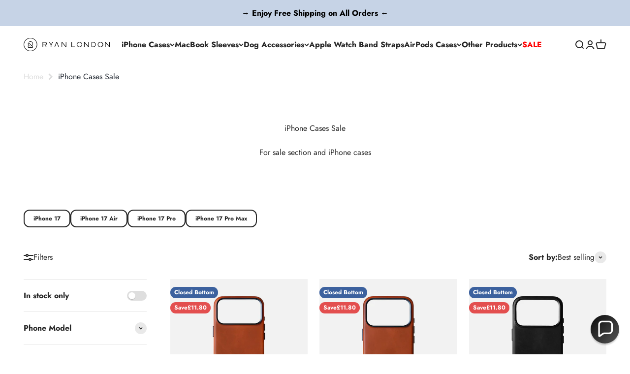

--- FILE ---
content_type: text/html; charset=utf-8
request_url: https://ryanlondon.com/collections/sale-phone-case
body_size: 47419
content:
<!doctype html>

<html lang="en" dir="ltr">
  <head>
    <meta charset="utf-8">
    <meta name="viewport" content="width=device-width, initial-scale=1.0, height=device-height, minimum-scale=1.0, maximum-scale=1.0">
    <meta name="theme-color" content="#ffffff">

    <title>iPhone Cases Sale</title><meta name="description" content="For sale section and iPhone cases"><link rel="canonical" href="https://ryanlondon.com/collections/sale-phone-case"><link rel="shortcut icon" href="//ryanlondon.com/cdn/shop/files/Ryan_-_Favicon.png?v=1667634504&width=96">
      <link rel="apple-touch-icon" href="//ryanlondon.com/cdn/shop/files/Ryan_-_Favicon.png?v=1667634504&width=180"><link rel="preconnect" href="https://cdn.shopify.com">
    <link rel="preconnect" href="https://fonts.shopifycdn.com" crossorigin>
    <link rel="dns-prefetch" href="https://productreviews.shopifycdn.com"><link rel="preload" href="//ryanlondon.com/cdn/fonts/jost/jost_n7.921dc18c13fa0b0c94c5e2517ffe06139c3615a3.woff2" as="font" type="font/woff2" crossorigin><link rel="preload" href="//ryanlondon.com/cdn/fonts/jost/jost_n4.d47a1b6347ce4a4c9f437608011273009d91f2b7.woff2" as="font" type="font/woff2" crossorigin><meta property="og:type" content="website">
  <meta property="og:title" content="iPhone Cases Sale"><meta property="og:image" content="http://ryanlondon.com/cdn/shop/files/Nevtelen_terv.png?v=1763449174&width=2048">
  <meta property="og:image:secure_url" content="https://ryanlondon.com/cdn/shop/files/Nevtelen_terv.png?v=1763449174&width=2048">
  <meta property="og:image:width" content="1200">
  <meta property="og:image:height" content="628"><meta property="og:description" content="For sale section and iPhone cases"><meta property="og:url" content="https://ryanlondon.com/collections/sale-phone-case">
<meta property="og:site_name" content="RYAN London"><meta name="twitter:card" content="summary"><meta name="twitter:title" content="iPhone Cases Sale">
  <meta name="twitter:description" content="For sale section and iPhone cases"><meta name="twitter:image" content="https://ryanlondon.com/cdn/shop/files/Nevtelen_terv.png?crop=center&height=1200&v=1763449174&width=1200">
  <meta name="twitter:image:alt" content=""><script async crossorigin fetchpriority="high" src="/cdn/shopifycloud/importmap-polyfill/es-modules-shim.2.4.0.js"></script>
<script type="application/ld+json">
  {
    "@context": "https://schema.org",
    "@type": "BreadcrumbList",
    "itemListElement": [{
        "@type": "ListItem",
        "position": 1,
        "name": "Home",
        "item": "https://ryanlondon.com"
      },{
            "@type": "ListItem",
            "position": 2,
            "name": "iPhone Cases Sale",
            "item": "https://ryanlondon.com/collections/sale-phone-case"
          }]
  }
</script><style>/* Typography (heading) */
  @font-face {
  font-family: Jost;
  font-weight: 700;
  font-style: normal;
  font-display: fallback;
  src: url("//ryanlondon.com/cdn/fonts/jost/jost_n7.921dc18c13fa0b0c94c5e2517ffe06139c3615a3.woff2") format("woff2"),
       url("//ryanlondon.com/cdn/fonts/jost/jost_n7.cbfc16c98c1e195f46c536e775e4e959c5f2f22b.woff") format("woff");
}

@font-face {
  font-family: Jost;
  font-weight: 700;
  font-style: italic;
  font-display: fallback;
  src: url("//ryanlondon.com/cdn/fonts/jost/jost_i7.d8201b854e41e19d7ed9b1a31fe4fe71deea6d3f.woff2") format("woff2"),
       url("//ryanlondon.com/cdn/fonts/jost/jost_i7.eae515c34e26b6c853efddc3fc0c552e0de63757.woff") format("woff");
}

/* Typography (body) */
  @font-face {
  font-family: Jost;
  font-weight: 400;
  font-style: normal;
  font-display: fallback;
  src: url("//ryanlondon.com/cdn/fonts/jost/jost_n4.d47a1b6347ce4a4c9f437608011273009d91f2b7.woff2") format("woff2"),
       url("//ryanlondon.com/cdn/fonts/jost/jost_n4.791c46290e672b3f85c3d1c651ef2efa3819eadd.woff") format("woff");
}

@font-face {
  font-family: Jost;
  font-weight: 400;
  font-style: italic;
  font-display: fallback;
  src: url("//ryanlondon.com/cdn/fonts/jost/jost_i4.b690098389649750ada222b9763d55796c5283a5.woff2") format("woff2"),
       url("//ryanlondon.com/cdn/fonts/jost/jost_i4.fd766415a47e50b9e391ae7ec04e2ae25e7e28b0.woff") format("woff");
}

@font-face {
  font-family: Jost;
  font-weight: 700;
  font-style: normal;
  font-display: fallback;
  src: url("//ryanlondon.com/cdn/fonts/jost/jost_n7.921dc18c13fa0b0c94c5e2517ffe06139c3615a3.woff2") format("woff2"),
       url("//ryanlondon.com/cdn/fonts/jost/jost_n7.cbfc16c98c1e195f46c536e775e4e959c5f2f22b.woff") format("woff");
}

@font-face {
  font-family: Jost;
  font-weight: 700;
  font-style: italic;
  font-display: fallback;
  src: url("//ryanlondon.com/cdn/fonts/jost/jost_i7.d8201b854e41e19d7ed9b1a31fe4fe71deea6d3f.woff2") format("woff2"),
       url("//ryanlondon.com/cdn/fonts/jost/jost_i7.eae515c34e26b6c853efddc3fc0c552e0de63757.woff") format("woff");
}

:root {
    /**
     * ---------------------------------------------------------------------
     * SPACING VARIABLES
     *
     * We are using a spacing inspired from frameworks like Tailwind CSS.
     * ---------------------------------------------------------------------
     */
    --spacing-0-5: 0.125rem; /* 2px */
    --spacing-1: 0.25rem; /* 4px */
    --spacing-1-5: 0.375rem; /* 6px */
    --spacing-2: 0.5rem; /* 8px */
    --spacing-2-5: 0.625rem; /* 10px */
    --spacing-3: 0.75rem; /* 12px */
    --spacing-3-5: 0.875rem; /* 14px */
    --spacing-4: 1rem; /* 16px */
    --spacing-4-5: 1.125rem; /* 18px */
    --spacing-5: 1.25rem; /* 20px */
    --spacing-5-5: 1.375rem; /* 22px */
    --spacing-6: 1.5rem; /* 24px */
    --spacing-6-5: 1.625rem; /* 26px */
    --spacing-7: 1.75rem; /* 28px */
    --spacing-7-5: 1.875rem; /* 30px */
    --spacing-8: 2rem; /* 32px */
    --spacing-8-5: 2.125rem; /* 34px */
    --spacing-9: 2.25rem; /* 36px */
    --spacing-9-5: 2.375rem; /* 38px */
    --spacing-10: 2.5rem; /* 40px */
    --spacing-11: 2.75rem; /* 44px */
    --spacing-12: 3rem; /* 48px */
    --spacing-14: 3.5rem; /* 56px */
    --spacing-16: 4rem; /* 64px */
    --spacing-18: 4.5rem; /* 72px */
    --spacing-20: 5rem; /* 80px */
    --spacing-24: 6rem; /* 96px */
    --spacing-28: 7rem; /* 112px */
    --spacing-32: 8rem; /* 128px */
    --spacing-36: 9rem; /* 144px */
    --spacing-40: 10rem; /* 160px */
    --spacing-44: 11rem; /* 176px */
    --spacing-48: 12rem; /* 192px */
    --spacing-52: 13rem; /* 208px */
    --spacing-56: 14rem; /* 224px */
    --spacing-60: 15rem; /* 240px */
    --spacing-64: 16rem; /* 256px */
    --spacing-72: 18rem; /* 288px */
    --spacing-80: 20rem; /* 320px */
    --spacing-96: 24rem; /* 384px */

    /* Container */
    --container-max-width: 1600px;
    --container-narrow-max-width: 1350px;
    --container-gutter: var(--spacing-5);
    --section-outer-spacing-block: var(--spacing-8);
    --section-inner-max-spacing-block: var(--spacing-8);
    --section-inner-spacing-inline: var(--container-gutter);
    --section-stack-spacing-block: var(--spacing-8);

    /* Grid gutter */
    --grid-gutter: var(--spacing-5);

    /* Product list settings */
    --product-list-row-gap: var(--spacing-8);
    --product-list-column-gap: var(--grid-gutter);

    /* Form settings */
    --input-gap: var(--spacing-2);
    --input-height: 2.625rem;
    --input-padding-inline: var(--spacing-4);

    /* Other sizes */
    --sticky-area-height: calc(var(--sticky-announcement-bar-enabled, 0) * var(--announcement-bar-height, 0px) + var(--sticky-header-enabled, 0) * var(--header-height, 0px));

    /* RTL support */
    --transform-logical-flip: 1;
    --transform-origin-start: left;
    --transform-origin-end: right;

    /**
     * ---------------------------------------------------------------------
     * TYPOGRAPHY
     * ---------------------------------------------------------------------
     */

    /* Font properties */
    --heading-font-family: Jost, sans-serif;
    --heading-font-weight: 700;
    --heading-font-style: normal;
    --heading-text-transform: normal;
    --heading-letter-spacing: -0.01em;
    --text-font-family: Jost, sans-serif;
    --text-font-weight: 400;
    --text-font-style: normal;
    --text-letter-spacing: 0.0em;

    /* Font sizes */
    --text-h0: 3rem;
    --text-h1: 2.5rem;
    --text-h2: 2rem;
    --text-h3: 1.5rem;
    --text-h4: 1.375rem;
    --text-h5: 1.125rem;
    --text-h6: 1rem;
    --text-xs: 0.6875rem;
    --text-sm: 0.75rem;
    --text-base: 0.875rem;
    --text-lg: 1.125rem;

    /**
     * ---------------------------------------------------------------------
     * COLORS
     * ---------------------------------------------------------------------
     */

    /* Color settings */--accent: 39 39 39;
    --text-primary: 39 39 39;
    --background-primary: 255 255 255;
    --dialog-background: 255 255 255;
    --border-color: var(--text-color, var(--text-primary)) / 0.12;

    /* Button colors */
    --button-background-primary: 39 39 39;
    --button-text-primary: 255 255 255;
    --button-background-secondary: 60 97 158;
    --button-text-secondary: 255 255 255;

    /* Status colors */
    --success-background: 238 241 235;
    --success-text: 112 138 92;
    --warning-background: 252 240 227;
    --warning-text: 227 126 22;
    --error-background: 245 229 229;
    --error-text: 170 40 38;

    /* Product colors */
    --on-sale-text: 227 79 79;
    --on-sale-badge-background: 227 79 79;
    --on-sale-badge-text: 255 255 255;
    --sold-out-badge-background: 190 189 185;
    --sold-out-badge-text: 0 0 0;
    --primary-badge-background: 60 97 158;
    --primary-badge-text: 255 255 255;
    --star-color: 255 183 74;
    --product-card-background: 255 255 255;
    --product-card-text: 26 26 26;

    /* Header colors */
    --header-background: 255 255 255;
    --header-text: 39 39 39;

    /* Footer colors */
    --footer-background: 255 255 255;
    --footer-text: 39 39 39;

    /* Rounded variables (used for border radius) */
    --rounded-xs: 0.25rem;
    --rounded-sm: 0.5rem;
    --rounded: 1.0rem;
    --rounded-lg: 2.0rem;
    --rounded-full: 9999px;

    --rounded-button: 0.75rem;
    --rounded-input: 0.5rem;

    /* Box shadow */
    --shadow-sm: 0 2px 8px rgb(var(--text-primary) / 0.1);
    --shadow: 0 5px 15px rgb(var(--text-primary) / 0.1);
    --shadow-md: 0 5px 30px rgb(var(--text-primary) / 0.1);
    --shadow-block: 0px 18px 50px rgb(var(--text-primary) / 0.1);

    /**
     * ---------------------------------------------------------------------
     * OTHER
     * ---------------------------------------------------------------------
     */

    --stagger-products-reveal-opacity: 0;
    --cursor-close-svg-url: url(//ryanlondon.com/cdn/shop/t/155/assets/cursor-close.svg?v=147174565022153725511763352364);
    --cursor-zoom-in-svg-url: url(//ryanlondon.com/cdn/shop/t/155/assets/cursor-zoom-in.svg?v=154953035094101115921763352364);
    --cursor-zoom-out-svg-url: url(//ryanlondon.com/cdn/shop/t/155/assets/cursor-zoom-out.svg?v=16155520337305705181763352364);
    --checkmark-svg-url: url(//ryanlondon.com/cdn/shop/t/155/assets/checkmark.svg?v=77552481021870063511763352364);
  }

  [dir="rtl"]:root {
    /* RTL support */
    --transform-logical-flip: -1;
    --transform-origin-start: right;
    --transform-origin-end: left;
  }

  @media screen and (min-width: 700px) {
    :root {
      /* Typography (font size) */
      --text-h0: 4rem;
      --text-h1: 3rem;
      --text-h2: 2.5rem;
      --text-h3: 2rem;
      --text-h4: 1.625rem;
      --text-h5: 1.25rem;
      --text-h6: 1.125rem;

      --text-xs: 0.75rem;
      --text-sm: 0.875rem;
      --text-base: 1.0rem;
      --text-lg: 1.25rem;

      /* Spacing */
      --container-gutter: 2rem;
      --section-outer-spacing-block: var(--spacing-12);
      --section-inner-max-spacing-block: var(--spacing-10);
      --section-inner-spacing-inline: var(--spacing-14);
      --section-stack-spacing-block: var(--spacing-10);

      /* Grid gutter */
      --grid-gutter: var(--spacing-6);

      /* Product list settings */
      --product-list-row-gap: var(--spacing-12);

      /* Form settings */
      --input-gap: 1rem;
      --input-height: 3.125rem;
      --input-padding-inline: var(--spacing-5);
    }
  }

  @media screen and (min-width: 1000px) {
    :root {
      /* Spacing settings */
      --container-gutter: var(--spacing-12);
      --section-outer-spacing-block: var(--spacing-14);
      --section-inner-max-spacing-block: var(--spacing-12);
      --section-inner-spacing-inline: var(--spacing-18);
      --section-stack-spacing-block: var(--spacing-10);
    }
  }

  @media screen and (min-width: 1150px) {
    :root {
      /* Spacing settings */
      --container-gutter: var(--spacing-12);
      --section-outer-spacing-block: var(--spacing-14);
      --section-inner-max-spacing-block: var(--spacing-12);
      --section-inner-spacing-inline: var(--spacing-18);
      --section-stack-spacing-block: var(--spacing-12);
    }
  }

  @media screen and (min-width: 1400px) {
    :root {
      /* Typography (font size) */
      --text-h0: 5rem;
      --text-h1: 3.75rem;
      --text-h2: 3rem;
      --text-h3: 2.25rem;
      --text-h4: 2rem;
      --text-h5: 1.5rem;
      --text-h6: 1.25rem;

      --section-outer-spacing-block: var(--spacing-16);
      --section-inner-max-spacing-block: var(--spacing-14);
      --section-inner-spacing-inline: var(--spacing-20);
    }
  }

  @media screen and (min-width: 1600px) {
    :root {
      --section-outer-spacing-block: var(--spacing-16);
      --section-inner-max-spacing-block: var(--spacing-16);
      --section-inner-spacing-inline: var(--spacing-24);
    }
  }

  /**
   * ---------------------------------------------------------------------
   * LIQUID DEPENDANT CSS
   *
   * Our main CSS is Liquid free, but some very specific features depend on
   * theme settings, so we have them here
   * ---------------------------------------------------------------------
   */@media screen and (pointer: fine) {
        /* The !important are for the Shopify Payment button to ensure we override the default from Shopify styles */
        .button:not([disabled]):not(.button--outline):hover, .btn:not([disabled]):hover, .shopify-payment-button__button--unbranded:not([disabled]):hover {
          background-color: transparent !important;
          color: rgb(var(--button-outline-color) / var(--button-background-opacity, 1)) !important;
          box-shadow: inset 0 0 0 2px currentColor !important;
        }

        .button--outline:not([disabled]):hover {
          background: rgb(var(--button-background));
          color: rgb(var(--button-text-color));
          box-shadow: inset 0 0 0 2px rgb(var(--button-background));
        }
      }</style><script>
  // This allows to expose several variables to the global scope, to be used in scripts
  window.themeVariables = {
    settings: {
      showPageTransition: null,
      staggerProductsApparition: true,
      reduceDrawerAnimation: false,
      reduceMenuAnimation: false,
      headingApparition: "none",
      pageType: "collection",
      moneyFormat: "\u003cspan class=money\u003e£{{amount}}\u003c\/span\u003e",
      moneyWithCurrencyFormat: "\u003cspan class=money\u003e£{{amount}} \u003c\/span\u003e",
      currencyCodeEnabled: false,
      cartType: "drawer",
      showDiscount: true,
      discountMode: "saving",
      pageBackground: "#ffffff",
      textColor: "#272727"
    },

    strings: {
      accessibilityClose: "Close",
      accessibilityNext: "Next",
      accessibilityPrevious: "Previous",
      closeGallery: "Close gallery",
      zoomGallery: "Zoom",
      errorGallery: "Image cannot be loaded",
      searchNoResults: "No results could be found.",
      addOrderNote: "Add order note",
      editOrderNote: "Edit order note",
      shippingEstimatorNoResults: "Sorry, we do not ship to your address.",
      shippingEstimatorOneResult: "There is one shipping rate for your address:",
      shippingEstimatorMultipleResults: "There are several shipping rates for your address:",
      shippingEstimatorError: "One or more error occurred while retrieving shipping rates:"
    },

    breakpoints: {
      'sm': 'screen and (min-width: 700px)',
      'md': 'screen and (min-width: 1000px)',
      'lg': 'screen and (min-width: 1150px)',
      'xl': 'screen and (min-width: 1400px)',

      'sm-max': 'screen and (max-width: 699px)',
      'md-max': 'screen and (max-width: 999px)',
      'lg-max': 'screen and (max-width: 1149px)',
      'xl-max': 'screen and (max-width: 1399px)'
    }
  };

  // For detecting native share
  document.documentElement.classList.add(`native-share--${navigator.share ? 'enabled' : 'disabled'}`);</script><script type="importmap">{
        "imports": {
          "vendor": "//ryanlondon.com/cdn/shop/t/155/assets/vendor.min.js?v=166563502121812900551763352364",
          "theme": "//ryanlondon.com/cdn/shop/t/155/assets/theme.js?v=37843170765755403711763352364",
          "photoswipe": "//ryanlondon.com/cdn/shop/t/155/assets/photoswipe.min.js?v=13374349288281597431763352364"
        }
      }
    </script>

    <script type="module" src="//ryanlondon.com/cdn/shop/t/155/assets/vendor.min.js?v=166563502121812900551763352364"></script>
    <script type="module" src="//ryanlondon.com/cdn/shop/t/155/assets/theme.js?v=37843170765755403711763352364"></script>

    <script>window.performance && window.performance.mark && window.performance.mark('shopify.content_for_header.start');</script><meta id="shopify-digital-wallet" name="shopify-digital-wallet" content="/2420163/digital_wallets/dialog">
<meta name="shopify-checkout-api-token" content="169ec28e0973f01882be87ae191d527f">
<meta id="in-context-paypal-metadata" data-shop-id="2420163" data-venmo-supported="false" data-environment="production" data-locale="en_US" data-paypal-v4="true" data-currency="GBP">
<link rel="alternate" type="application/atom+xml" title="Feed" href="/collections/sale-phone-case.atom" />
<link rel="alternate" type="application/json+oembed" href="https://ryanlondon.com/collections/sale-phone-case.oembed">
<script async="async" src="/checkouts/internal/preloads.js?locale=en-GB"></script>
<link rel="preconnect" href="https://shop.app" crossorigin="anonymous">
<script async="async" src="https://shop.app/checkouts/internal/preloads.js?locale=en-GB&shop_id=2420163" crossorigin="anonymous"></script>
<script id="apple-pay-shop-capabilities" type="application/json">{"shopId":2420163,"countryCode":"GB","currencyCode":"GBP","merchantCapabilities":["supports3DS"],"merchantId":"gid:\/\/shopify\/Shop\/2420163","merchantName":"RYAN London","requiredBillingContactFields":["postalAddress","email","phone"],"requiredShippingContactFields":["postalAddress","email","phone"],"shippingType":"shipping","supportedNetworks":["visa","maestro","masterCard","amex","discover","elo"],"total":{"type":"pending","label":"RYAN London","amount":"1.00"},"shopifyPaymentsEnabled":true,"supportsSubscriptions":true}</script>
<script id="shopify-features" type="application/json">{"accessToken":"169ec28e0973f01882be87ae191d527f","betas":["rich-media-storefront-analytics"],"domain":"ryanlondon.com","predictiveSearch":true,"shopId":2420163,"locale":"en"}</script>
<script>var Shopify = Shopify || {};
Shopify.shop = "ryan-london.myshopify.com";
Shopify.locale = "en";
Shopify.currency = {"active":"GBP","rate":"1.0"};
Shopify.country = "GB";
Shopify.theme = {"name":"Theme Customizations (November-25) - Review Fix","id":187403993463,"schema_name":"Impact","schema_version":"6.11.2","theme_store_id":1190,"role":"main"};
Shopify.theme.handle = "null";
Shopify.theme.style = {"id":null,"handle":null};
Shopify.cdnHost = "ryanlondon.com/cdn";
Shopify.routes = Shopify.routes || {};
Shopify.routes.root = "/";</script>
<script type="module">!function(o){(o.Shopify=o.Shopify||{}).modules=!0}(window);</script>
<script>!function(o){function n(){var o=[];function n(){o.push(Array.prototype.slice.apply(arguments))}return n.q=o,n}var t=o.Shopify=o.Shopify||{};t.loadFeatures=n(),t.autoloadFeatures=n()}(window);</script>
<script>
  window.ShopifyPay = window.ShopifyPay || {};
  window.ShopifyPay.apiHost = "shop.app\/pay";
  window.ShopifyPay.redirectState = null;
</script>
<script id="shop-js-analytics" type="application/json">{"pageType":"collection"}</script>
<script defer="defer" async type="module" src="//ryanlondon.com/cdn/shopifycloud/shop-js/modules/v2/client.init-shop-cart-sync_DRRuZ9Jb.en.esm.js"></script>
<script defer="defer" async type="module" src="//ryanlondon.com/cdn/shopifycloud/shop-js/modules/v2/chunk.common_Bq80O0pE.esm.js"></script>
<script type="module">
  await import("//ryanlondon.com/cdn/shopifycloud/shop-js/modules/v2/client.init-shop-cart-sync_DRRuZ9Jb.en.esm.js");
await import("//ryanlondon.com/cdn/shopifycloud/shop-js/modules/v2/chunk.common_Bq80O0pE.esm.js");

  window.Shopify.SignInWithShop?.initShopCartSync?.({"fedCMEnabled":true,"windoidEnabled":true});

</script>
<script>
  window.Shopify = window.Shopify || {};
  if (!window.Shopify.featureAssets) window.Shopify.featureAssets = {};
  window.Shopify.featureAssets['shop-js'] = {"shop-cart-sync":["modules/v2/client.shop-cart-sync_CY6GlUyO.en.esm.js","modules/v2/chunk.common_Bq80O0pE.esm.js"],"init-fed-cm":["modules/v2/client.init-fed-cm_rCPA2mwL.en.esm.js","modules/v2/chunk.common_Bq80O0pE.esm.js"],"shop-button":["modules/v2/client.shop-button_BbiiMs1V.en.esm.js","modules/v2/chunk.common_Bq80O0pE.esm.js"],"init-windoid":["modules/v2/client.init-windoid_CeH2ldPv.en.esm.js","modules/v2/chunk.common_Bq80O0pE.esm.js"],"init-shop-cart-sync":["modules/v2/client.init-shop-cart-sync_DRRuZ9Jb.en.esm.js","modules/v2/chunk.common_Bq80O0pE.esm.js"],"shop-cash-offers":["modules/v2/client.shop-cash-offers_DA_Qgce8.en.esm.js","modules/v2/chunk.common_Bq80O0pE.esm.js","modules/v2/chunk.modal_OrVZAp2A.esm.js"],"init-shop-email-lookup-coordinator":["modules/v2/client.init-shop-email-lookup-coordinator_Boi2XQpp.en.esm.js","modules/v2/chunk.common_Bq80O0pE.esm.js"],"shop-toast-manager":["modules/v2/client.shop-toast-manager_DFZ6KygB.en.esm.js","modules/v2/chunk.common_Bq80O0pE.esm.js"],"avatar":["modules/v2/client.avatar_BTnouDA3.en.esm.js"],"pay-button":["modules/v2/client.pay-button_Dggf_qxG.en.esm.js","modules/v2/chunk.common_Bq80O0pE.esm.js"],"init-customer-accounts-sign-up":["modules/v2/client.init-customer-accounts-sign-up_DBLY8aTL.en.esm.js","modules/v2/client.shop-login-button_DXWcN-dk.en.esm.js","modules/v2/chunk.common_Bq80O0pE.esm.js","modules/v2/chunk.modal_OrVZAp2A.esm.js"],"shop-login-button":["modules/v2/client.shop-login-button_DXWcN-dk.en.esm.js","modules/v2/chunk.common_Bq80O0pE.esm.js","modules/v2/chunk.modal_OrVZAp2A.esm.js"],"init-shop-for-new-customer-accounts":["modules/v2/client.init-shop-for-new-customer-accounts_C4srtWVy.en.esm.js","modules/v2/client.shop-login-button_DXWcN-dk.en.esm.js","modules/v2/chunk.common_Bq80O0pE.esm.js","modules/v2/chunk.modal_OrVZAp2A.esm.js"],"init-customer-accounts":["modules/v2/client.init-customer-accounts_B87wJPkU.en.esm.js","modules/v2/client.shop-login-button_DXWcN-dk.en.esm.js","modules/v2/chunk.common_Bq80O0pE.esm.js","modules/v2/chunk.modal_OrVZAp2A.esm.js"],"shop-follow-button":["modules/v2/client.shop-follow-button_73Y7kLC8.en.esm.js","modules/v2/chunk.common_Bq80O0pE.esm.js","modules/v2/chunk.modal_OrVZAp2A.esm.js"],"checkout-modal":["modules/v2/client.checkout-modal_cwDmpVG-.en.esm.js","modules/v2/chunk.common_Bq80O0pE.esm.js","modules/v2/chunk.modal_OrVZAp2A.esm.js"],"lead-capture":["modules/v2/client.lead-capture_BhKPkfCX.en.esm.js","modules/v2/chunk.common_Bq80O0pE.esm.js","modules/v2/chunk.modal_OrVZAp2A.esm.js"],"shop-login":["modules/v2/client.shop-login_DUQNAY7C.en.esm.js","modules/v2/chunk.common_Bq80O0pE.esm.js","modules/v2/chunk.modal_OrVZAp2A.esm.js"],"payment-terms":["modules/v2/client.payment-terms_vFzUuRO4.en.esm.js","modules/v2/chunk.common_Bq80O0pE.esm.js","modules/v2/chunk.modal_OrVZAp2A.esm.js"]};
</script>
<script>(function() {
  var isLoaded = false;
  function asyncLoad() {
    if (isLoaded) return;
    isLoaded = true;
    var urls = ["https:\/\/cdn1.stamped.io\/files\/widget.min.js?shop=ryan-london.myshopify.com"];
    for (var i = 0; i < urls.length; i++) {
      var s = document.createElement('script');
      s.type = 'text/javascript';
      s.async = true;
      s.src = urls[i];
      var x = document.getElementsByTagName('script')[0];
      x.parentNode.insertBefore(s, x);
    }
  };
  if(window.attachEvent) {
    window.attachEvent('onload', asyncLoad);
  } else {
    window.addEventListener('load', asyncLoad, false);
  }
})();</script>
<script id="__st">var __st={"a":2420163,"offset":0,"reqid":"19810706-5334-44f7-b933-961f5aa1ade2-1763573882","pageurl":"ryanlondon.com\/collections\/sale-phone-case","u":"5cc8aad380a6","p":"collection","rtyp":"collection","rid":445513335104};</script>
<script>window.ShopifyPaypalV4VisibilityTracking = true;</script>
<script id="captcha-bootstrap">!function(){'use strict';const t='contact',e='account',n='new_comment',o=[[t,t],['blogs',n],['comments',n],[t,'customer']],c=[[e,'customer_login'],[e,'guest_login'],[e,'recover_customer_password'],[e,'create_customer']],r=t=>t.map((([t,e])=>`form[action*='/${t}']:not([data-nocaptcha='true']) input[name='form_type'][value='${e}']`)).join(','),a=t=>()=>t?[...document.querySelectorAll(t)].map((t=>t.form)):[];function s(){const t=[...o],e=r(t);return a(e)}const i='password',u='form_key',d=['recaptcha-v3-token','g-recaptcha-response','h-captcha-response',i],f=()=>{try{return window.sessionStorage}catch{return}},m='__shopify_v',_=t=>t.elements[u];function p(t,e,n=!1){try{const o=window.sessionStorage,c=JSON.parse(o.getItem(e)),{data:r}=function(t){const{data:e,action:n}=t;return t[m]||n?{data:e,action:n}:{data:t,action:n}}(c);for(const[e,n]of Object.entries(r))t.elements[e]&&(t.elements[e].value=n);n&&o.removeItem(e)}catch(o){console.error('form repopulation failed',{error:o})}}const l='form_type',E='cptcha';function T(t){t.dataset[E]=!0}const w=window,h=w.document,L='Shopify',v='ce_forms',y='captcha';let A=!1;((t,e)=>{const n=(g='f06e6c50-85a8-45c8-87d0-21a2b65856fe',I='https://cdn.shopify.com/shopifycloud/storefront-forms-hcaptcha/ce_storefront_forms_captcha_hcaptcha.v1.5.2.iife.js',D={infoText:'Protected by hCaptcha',privacyText:'Privacy',termsText:'Terms'},(t,e,n)=>{const o=w[L][v],c=o.bindForm;if(c)return c(t,g,e,D).then(n);var r;o.q.push([[t,g,e,D],n]),r=I,A||(h.body.append(Object.assign(h.createElement('script'),{id:'captcha-provider',async:!0,src:r})),A=!0)});var g,I,D;w[L]=w[L]||{},w[L][v]=w[L][v]||{},w[L][v].q=[],w[L][y]=w[L][y]||{},w[L][y].protect=function(t,e){n(t,void 0,e),T(t)},Object.freeze(w[L][y]),function(t,e,n,w,h,L){const[v,y,A,g]=function(t,e,n){const i=e?o:[],u=t?c:[],d=[...i,...u],f=r(d),m=r(i),_=r(d.filter((([t,e])=>n.includes(e))));return[a(f),a(m),a(_),s()]}(w,h,L),I=t=>{const e=t.target;return e instanceof HTMLFormElement?e:e&&e.form},D=t=>v().includes(t);t.addEventListener('submit',(t=>{const e=I(t);if(!e)return;const n=D(e)&&!e.dataset.hcaptchaBound&&!e.dataset.recaptchaBound,o=_(e),c=g().includes(e)&&(!o||!o.value);(n||c)&&t.preventDefault(),c&&!n&&(function(t){try{if(!f())return;!function(t){const e=f();if(!e)return;const n=_(t);if(!n)return;const o=n.value;o&&e.removeItem(o)}(t);const e=Array.from(Array(32),(()=>Math.random().toString(36)[2])).join('');!function(t,e){_(t)||t.append(Object.assign(document.createElement('input'),{type:'hidden',name:u})),t.elements[u].value=e}(t,e),function(t,e){const n=f();if(!n)return;const o=[...t.querySelectorAll(`input[type='${i}']`)].map((({name:t})=>t)),c=[...d,...o],r={};for(const[a,s]of new FormData(t).entries())c.includes(a)||(r[a]=s);n.setItem(e,JSON.stringify({[m]:1,action:t.action,data:r}))}(t,e)}catch(e){console.error('failed to persist form',e)}}(e),e.submit())}));const S=(t,e)=>{t&&!t.dataset[E]&&(n(t,e.some((e=>e===t))),T(t))};for(const o of['focusin','change'])t.addEventListener(o,(t=>{const e=I(t);D(e)&&S(e,y())}));const B=e.get('form_key'),M=e.get(l),P=B&&M;t.addEventListener('DOMContentLoaded',(()=>{const t=y();if(P)for(const e of t)e.elements[l].value===M&&p(e,B);[...new Set([...A(),...v().filter((t=>'true'===t.dataset.shopifyCaptcha))])].forEach((e=>S(e,t)))}))}(h,new URLSearchParams(w.location.search),n,t,e,['guest_login'])})(!0,!0)}();</script>
<script integrity="sha256-52AcMU7V7pcBOXWImdc/TAGTFKeNjmkeM1Pvks/DTgc=" data-source-attribution="shopify.loadfeatures" defer="defer" src="//ryanlondon.com/cdn/shopifycloud/storefront/assets/storefront/load_feature-81c60534.js" crossorigin="anonymous"></script>
<script crossorigin="anonymous" defer="defer" src="//ryanlondon.com/cdn/shopifycloud/storefront/assets/shopify_pay/storefront-65b4c6d7.js?v=20250812"></script>
<script data-source-attribution="shopify.dynamic_checkout.dynamic.init">var Shopify=Shopify||{};Shopify.PaymentButton=Shopify.PaymentButton||{isStorefrontPortableWallets:!0,init:function(){window.Shopify.PaymentButton.init=function(){};var t=document.createElement("script");t.src="https://ryanlondon.com/cdn/shopifycloud/portable-wallets/latest/portable-wallets.en.js",t.type="module",document.head.appendChild(t)}};
</script>
<script data-source-attribution="shopify.dynamic_checkout.buyer_consent">
  function portableWalletsHideBuyerConsent(e){var t=document.getElementById("shopify-buyer-consent"),n=document.getElementById("shopify-subscription-policy-button");t&&n&&(t.classList.add("hidden"),t.setAttribute("aria-hidden","true"),n.removeEventListener("click",e))}function portableWalletsShowBuyerConsent(e){var t=document.getElementById("shopify-buyer-consent"),n=document.getElementById("shopify-subscription-policy-button");t&&n&&(t.classList.remove("hidden"),t.removeAttribute("aria-hidden"),n.addEventListener("click",e))}window.Shopify?.PaymentButton&&(window.Shopify.PaymentButton.hideBuyerConsent=portableWalletsHideBuyerConsent,window.Shopify.PaymentButton.showBuyerConsent=portableWalletsShowBuyerConsent);
</script>
<script data-source-attribution="shopify.dynamic_checkout.cart.bootstrap">document.addEventListener("DOMContentLoaded",(function(){function t(){return document.querySelector("shopify-accelerated-checkout-cart, shopify-accelerated-checkout")}if(t())Shopify.PaymentButton.init();else{new MutationObserver((function(e,n){t()&&(Shopify.PaymentButton.init(),n.disconnect())})).observe(document.body,{childList:!0,subtree:!0})}}));
</script>
<link id="shopify-accelerated-checkout-styles" rel="stylesheet" media="screen" href="https://ryanlondon.com/cdn/shopifycloud/portable-wallets/latest/accelerated-checkout-backwards-compat.css" crossorigin="anonymous">
<style id="shopify-accelerated-checkout-cart">
        #shopify-buyer-consent {
  margin-top: 1em;
  display: inline-block;
  width: 100%;
}

#shopify-buyer-consent.hidden {
  display: none;
}

#shopify-subscription-policy-button {
  background: none;
  border: none;
  padding: 0;
  text-decoration: underline;
  font-size: inherit;
  cursor: pointer;
}

#shopify-subscription-policy-button::before {
  box-shadow: none;
}

      </style>

<script>window.performance && window.performance.mark && window.performance.mark('shopify.content_for_header.end');</script>
<link href="//ryanlondon.com/cdn/shop/t/155/assets/theme.css?v=79904673854817954471763352958" rel="stylesheet" type="text/css" media="all" /><!-- BEGIN app block: shopify://apps/reamaze-live-chat-helpdesk/blocks/reamaze-config/ef7a830c-d722-47c6-883b-11db06c95733 -->

  <script type="text/javascript" async src="https://cdn.reamaze.com/assets/reamaze-loader.js"></script>

  <script type="text/javascript">
    var _support = _support || { 'ui': {}, 'user': {} };
    _support.account = 'ryanlondon';
  </script>

  

  
    <!-- reamaze_embeddable_72680_s -->
<!-- Embeddable - RYAN London Chat / Contact Form Shoutbox -->
<script type="text/javascript">
  var _support = _support || { 'ui': {}, 'user': {} };
  _support['account'] = 'ryanlondon';
  _support['ui']['contactMode'] = 'default';
  _support['ui']['enableKb'] = 'true';
  _support['ui']['styles'] = {
    widgetColor: 'rgb(0, 0, 0)',
    gradient: true,
  };
  _support['ui']['shoutboxFacesMode'] = 'default';
  _support['ui']['shoutboxHeaderLogo'] = true;
  _support['ui']['widget'] = {
    icon: 'webChat',
    displayOn: 'all',
    fontSize: 'default',
    allowBotProcessing: true,
    slug: 'ryan-london-chat-slash-contact-form-shoutbox-f960999f2df42d7d',
    label: {
      text: 'Welcome! Feel free to reach out with any inquiries. Our team is available weekdays and will respond promptly. Please expect a reply on Monday for weekend messages.',
      mode: "notification",
      delay: 40,
      duration: 5,
      primary: 'I have a question',
      secondary: 'No, thanks',
      sound: true,
    },
    position: 'bottom-right',
    mobilePosition: 'bottom-right'
  };
  _support['apps'] = {
    faq: {"enabled":true},
    recentConversations: {},
    orders: {"enabled":true,"enable_notes":false},
    shopper: {}
  };
</script>
<!-- reamaze_embeddable_72680_e -->

  





<!-- END app block --><!-- BEGIN app block: shopify://apps/triplewhale/blocks/triple_pixel_snippet/483d496b-3f1a-4609-aea7-8eee3b6b7a2a --><link rel='preconnect dns-prefetch' href='https://api.config-security.com/' crossorigin />
<link rel='preconnect dns-prefetch' href='https://conf.config-security.com/' crossorigin />
<script>
/* >> TriplePixel :: start*/
window.TriplePixelData={TripleName:"ryan-london.myshopify.com",ver:"2.16",plat:"SHOPIFY",isHeadless:false,src:'SHOPIFY_EXT',product:{id:"",name:``,price:"",variant:""},search:"",collection:"445513335104",cart:"drawer",template:"collection",curr:"GBP" || "GBP"},function(W,H,A,L,E,_,B,N){function O(U,T,P,H,R){void 0===R&&(R=!1),H=new XMLHttpRequest,P?(H.open("POST",U,!0),H.setRequestHeader("Content-Type","text/plain")):H.open("GET",U,!0),H.send(JSON.stringify(P||{})),H.onreadystatechange=function(){4===H.readyState&&200===H.status?(R=H.responseText,U.includes("/first")?eval(R):P||(N[B]=R)):(299<H.status||H.status<200)&&T&&!R&&(R=!0,O(U,T-1,P))}}if(N=window,!N[H+"sn"]){N[H+"sn"]=1,L=function(){return Date.now().toString(36)+"_"+Math.random().toString(36)};try{A.setItem(H,1+(0|A.getItem(H)||0)),(E=JSON.parse(A.getItem(H+"U")||"[]")).push({u:location.href,r:document.referrer,t:Date.now(),id:L()}),A.setItem(H+"U",JSON.stringify(E))}catch(e){}var i,m,p;A.getItem('"!nC`')||(_=A,A=N,A[H]||(E=A[H]=function(t,e,i){return void 0===i&&(i=[]),"State"==t?E.s:(W=L(),(E._q=E._q||[]).push([W,t,e].concat(i)),W)},E.s="Installed",E._q=[],E.ch=W,B="configSecurityConfModel",N[B]=1,O("https://conf.config-security.com/model",5),i=L(),m=A[atob("c2NyZWVu")],_.setItem("di_pmt_wt",i),p={id:i,action:"profile",avatar:_.getItem("auth-security_rand_salt_"),time:m[atob("d2lkdGg=")]+":"+m[atob("aGVpZ2h0")],host:A.TriplePixelData.TripleName,plat:A.TriplePixelData.plat,url:window.location.href.slice(0,500),ref:document.referrer,ver:A.TriplePixelData.ver},O("https://api.config-security.com/event",5,p),O("https://api.config-security.com/first?host=".concat(p.host,"&plat=").concat(p.plat),5)))}}("","TriplePixel",localStorage);
/* << TriplePixel :: end*/
</script>



<!-- END app block --><!-- BEGIN app block: shopify://apps/klaviyo-email-marketing-sms/blocks/klaviyo-onsite-embed/2632fe16-c075-4321-a88b-50b567f42507 -->












  <script async src="https://static.klaviyo.com/onsite/js/VvdHVh/klaviyo.js?company_id=VvdHVh"></script>
  <script>!function(){if(!window.klaviyo){window._klOnsite=window._klOnsite||[];try{window.klaviyo=new Proxy({},{get:function(n,i){return"push"===i?function(){var n;(n=window._klOnsite).push.apply(n,arguments)}:function(){for(var n=arguments.length,o=new Array(n),w=0;w<n;w++)o[w]=arguments[w];var t="function"==typeof o[o.length-1]?o.pop():void 0,e=new Promise((function(n){window._klOnsite.push([i].concat(o,[function(i){t&&t(i),n(i)}]))}));return e}}})}catch(n){window.klaviyo=window.klaviyo||[],window.klaviyo.push=function(){var n;(n=window._klOnsite).push.apply(n,arguments)}}}}();</script>

  




  <script>
    window.klaviyoReviewsProductDesignMode = false
  </script>







<!-- END app block --><link href="https://monorail-edge.shopifysvc.com" rel="dns-prefetch">
<script>(function(){if ("sendBeacon" in navigator && "performance" in window) {try {var session_token_from_headers = performance.getEntriesByType('navigation')[0].serverTiming.find(x => x.name == '_s').description;} catch {var session_token_from_headers = undefined;}var session_cookie_matches = document.cookie.match(/_shopify_s=([^;]*)/);var session_token_from_cookie = session_cookie_matches && session_cookie_matches.length === 2 ? session_cookie_matches[1] : "";var session_token = session_token_from_headers || session_token_from_cookie || "";function handle_abandonment_event(e) {var entries = performance.getEntries().filter(function(entry) {return /monorail-edge.shopifysvc.com/.test(entry.name);});if (!window.abandonment_tracked && entries.length === 0) {window.abandonment_tracked = true;var currentMs = Date.now();var navigation_start = performance.timing.navigationStart;var payload = {shop_id: 2420163,url: window.location.href,navigation_start,duration: currentMs - navigation_start,session_token,page_type: "collection"};window.navigator.sendBeacon("https://monorail-edge.shopifysvc.com/v1/produce", JSON.stringify({schema_id: "online_store_buyer_site_abandonment/1.1",payload: payload,metadata: {event_created_at_ms: currentMs,event_sent_at_ms: currentMs}}));}}window.addEventListener('pagehide', handle_abandonment_event);}}());</script>
<script id="web-pixels-manager-setup">(function e(e,d,r,n,o){if(void 0===o&&(o={}),!Boolean(null===(a=null===(i=window.Shopify)||void 0===i?void 0:i.analytics)||void 0===a?void 0:a.replayQueue)){var i,a;window.Shopify=window.Shopify||{};var t=window.Shopify;t.analytics=t.analytics||{};var s=t.analytics;s.replayQueue=[],s.publish=function(e,d,r){return s.replayQueue.push([e,d,r]),!0};try{self.performance.mark("wpm:start")}catch(e){}var l=function(){var e={modern:/Edge?\/(1{2}[4-9]|1[2-9]\d|[2-9]\d{2}|\d{4,})\.\d+(\.\d+|)|Firefox\/(1{2}[4-9]|1[2-9]\d|[2-9]\d{2}|\d{4,})\.\d+(\.\d+|)|Chrom(ium|e)\/(9{2}|\d{3,})\.\d+(\.\d+|)|(Maci|X1{2}).+ Version\/(15\.\d+|(1[6-9]|[2-9]\d|\d{3,})\.\d+)([,.]\d+|)( \(\w+\)|)( Mobile\/\w+|) Safari\/|Chrome.+OPR\/(9{2}|\d{3,})\.\d+\.\d+|(CPU[ +]OS|iPhone[ +]OS|CPU[ +]iPhone|CPU IPhone OS|CPU iPad OS)[ +]+(15[._]\d+|(1[6-9]|[2-9]\d|\d{3,})[._]\d+)([._]\d+|)|Android:?[ /-](13[3-9]|1[4-9]\d|[2-9]\d{2}|\d{4,})(\.\d+|)(\.\d+|)|Android.+Firefox\/(13[5-9]|1[4-9]\d|[2-9]\d{2}|\d{4,})\.\d+(\.\d+|)|Android.+Chrom(ium|e)\/(13[3-9]|1[4-9]\d|[2-9]\d{2}|\d{4,})\.\d+(\.\d+|)|SamsungBrowser\/([2-9]\d|\d{3,})\.\d+/,legacy:/Edge?\/(1[6-9]|[2-9]\d|\d{3,})\.\d+(\.\d+|)|Firefox\/(5[4-9]|[6-9]\d|\d{3,})\.\d+(\.\d+|)|Chrom(ium|e)\/(5[1-9]|[6-9]\d|\d{3,})\.\d+(\.\d+|)([\d.]+$|.*Safari\/(?![\d.]+ Edge\/[\d.]+$))|(Maci|X1{2}).+ Version\/(10\.\d+|(1[1-9]|[2-9]\d|\d{3,})\.\d+)([,.]\d+|)( \(\w+\)|)( Mobile\/\w+|) Safari\/|Chrome.+OPR\/(3[89]|[4-9]\d|\d{3,})\.\d+\.\d+|(CPU[ +]OS|iPhone[ +]OS|CPU[ +]iPhone|CPU IPhone OS|CPU iPad OS)[ +]+(10[._]\d+|(1[1-9]|[2-9]\d|\d{3,})[._]\d+)([._]\d+|)|Android:?[ /-](13[3-9]|1[4-9]\d|[2-9]\d{2}|\d{4,})(\.\d+|)(\.\d+|)|Mobile Safari.+OPR\/([89]\d|\d{3,})\.\d+\.\d+|Android.+Firefox\/(13[5-9]|1[4-9]\d|[2-9]\d{2}|\d{4,})\.\d+(\.\d+|)|Android.+Chrom(ium|e)\/(13[3-9]|1[4-9]\d|[2-9]\d{2}|\d{4,})\.\d+(\.\d+|)|Android.+(UC? ?Browser|UCWEB|U3)[ /]?(15\.([5-9]|\d{2,})|(1[6-9]|[2-9]\d|\d{3,})\.\d+)\.\d+|SamsungBrowser\/(5\.\d+|([6-9]|\d{2,})\.\d+)|Android.+MQ{2}Browser\/(14(\.(9|\d{2,})|)|(1[5-9]|[2-9]\d|\d{3,})(\.\d+|))(\.\d+|)|K[Aa][Ii]OS\/(3\.\d+|([4-9]|\d{2,})\.\d+)(\.\d+|)/},d=e.modern,r=e.legacy,n=navigator.userAgent;return n.match(d)?"modern":n.match(r)?"legacy":"unknown"}(),u="modern"===l?"modern":"legacy",c=(null!=n?n:{modern:"",legacy:""})[u],f=function(e){return[e.baseUrl,"/wpm","/b",e.hashVersion,"modern"===e.buildTarget?"m":"l",".js"].join("")}({baseUrl:d,hashVersion:r,buildTarget:u}),m=function(e){var d=e.version,r=e.bundleTarget,n=e.surface,o=e.pageUrl,i=e.monorailEndpoint;return{emit:function(e){var a=e.status,t=e.errorMsg,s=(new Date).getTime(),l=JSON.stringify({metadata:{event_sent_at_ms:s},events:[{schema_id:"web_pixels_manager_load/3.1",payload:{version:d,bundle_target:r,page_url:o,status:a,surface:n,error_msg:t},metadata:{event_created_at_ms:s}}]});if(!i)return console&&console.warn&&console.warn("[Web Pixels Manager] No Monorail endpoint provided, skipping logging."),!1;try{return self.navigator.sendBeacon.bind(self.navigator)(i,l)}catch(e){}var u=new XMLHttpRequest;try{return u.open("POST",i,!0),u.setRequestHeader("Content-Type","text/plain"),u.send(l),!0}catch(e){return console&&console.warn&&console.warn("[Web Pixels Manager] Got an unhandled error while logging to Monorail."),!1}}}}({version:r,bundleTarget:l,surface:e.surface,pageUrl:self.location.href,monorailEndpoint:e.monorailEndpoint});try{o.browserTarget=l,function(e){var d=e.src,r=e.async,n=void 0===r||r,o=e.onload,i=e.onerror,a=e.sri,t=e.scriptDataAttributes,s=void 0===t?{}:t,l=document.createElement("script"),u=document.querySelector("head"),c=document.querySelector("body");if(l.async=n,l.src=d,a&&(l.integrity=a,l.crossOrigin="anonymous"),s)for(var f in s)if(Object.prototype.hasOwnProperty.call(s,f))try{l.dataset[f]=s[f]}catch(e){}if(o&&l.addEventListener("load",o),i&&l.addEventListener("error",i),u)u.appendChild(l);else{if(!c)throw new Error("Did not find a head or body element to append the script");c.appendChild(l)}}({src:f,async:!0,onload:function(){if(!function(){var e,d;return Boolean(null===(d=null===(e=window.Shopify)||void 0===e?void 0:e.analytics)||void 0===d?void 0:d.initialized)}()){var d=window.webPixelsManager.init(e)||void 0;if(d){var r=window.Shopify.analytics;r.replayQueue.forEach((function(e){var r=e[0],n=e[1],o=e[2];d.publishCustomEvent(r,n,o)})),r.replayQueue=[],r.publish=d.publishCustomEvent,r.visitor=d.visitor,r.initialized=!0}}},onerror:function(){return m.emit({status:"failed",errorMsg:"".concat(f," has failed to load")})},sri:function(e){var d=/^sha384-[A-Za-z0-9+/=]+$/;return"string"==typeof e&&d.test(e)}(c)?c:"",scriptDataAttributes:o}),m.emit({status:"loading"})}catch(e){m.emit({status:"failed",errorMsg:(null==e?void 0:e.message)||"Unknown error"})}}})({shopId: 2420163,storefrontBaseUrl: "https://ryanlondon.com",extensionsBaseUrl: "https://extensions.shopifycdn.com/cdn/shopifycloud/web-pixels-manager",monorailEndpoint: "https://monorail-edge.shopifysvc.com/unstable/produce_batch",surface: "storefront-renderer",enabledBetaFlags: ["2dca8a86"],webPixelsConfigList: [{"id":"2677473655","configuration":"{\"account_ID\":\"249550\",\"google_analytics_tracking_tag\":\"1\",\"measurement_id\":\"2\",\"api_secret\":\"3\",\"shop_settings\":\"{\\\"custom_pixel_script\\\":\\\"https:\\\\\\\/\\\\\\\/storage.googleapis.com\\\\\\\/gsf-scripts\\\\\\\/custom-pixels\\\\\\\/ryan-london.js\\\"}\"}","eventPayloadVersion":"v1","runtimeContext":"LAX","scriptVersion":"c6b888297782ed4a1cba19cda43d6625","type":"APP","apiClientId":1558137,"privacyPurposes":[],"dataSharingAdjustments":{"protectedCustomerApprovalScopes":["read_customer_address","read_customer_email","read_customer_name","read_customer_personal_data","read_customer_phone"]}},{"id":"1183646071","configuration":"{\"pixel_id\":\"326711781395970\",\"pixel_type\":\"facebook_pixel\"}","eventPayloadVersion":"v1","runtimeContext":"OPEN","scriptVersion":"ca16bc87fe92b6042fbaa3acc2fbdaa6","type":"APP","apiClientId":2329312,"privacyPurposes":["ANALYTICS","MARKETING","SALE_OF_DATA"],"dataSharingAdjustments":{"protectedCustomerApprovalScopes":["read_customer_address","read_customer_email","read_customer_name","read_customer_personal_data","read_customer_phone"]}},{"id":"956531063","configuration":"{\"config\":\"{\\\"google_tag_ids\\\":[\\\"G-K38PBPF081\\\",\\\"AW-954444587\\\",\\\"GT-PB64375\\\"],\\\"target_country\\\":\\\"GB\\\",\\\"gtag_events\\\":[{\\\"type\\\":\\\"begin_checkout\\\",\\\"action_label\\\":[\\\"G-K38PBPF081\\\",\\\"AW-954444587\\\/rf_qCJaWpowBEKvWjscD\\\"]},{\\\"type\\\":\\\"search\\\",\\\"action_label\\\":[\\\"G-K38PBPF081\\\",\\\"AW-954444587\\\/mtSdCJmWpowBEKvWjscD\\\"]},{\\\"type\\\":\\\"view_item\\\",\\\"action_label\\\":[\\\"G-K38PBPF081\\\",\\\"AW-954444587\\\/Ju22CJCWpowBEKvWjscD\\\",\\\"MC-21LQ0MHQCK\\\"]},{\\\"type\\\":\\\"purchase\\\",\\\"action_label\\\":[\\\"G-K38PBPF081\\\",\\\"AW-954444587\\\/tMSvCI2WpowBEKvWjscD\\\",\\\"MC-21LQ0MHQCK\\\"]},{\\\"type\\\":\\\"page_view\\\",\\\"action_label\\\":[\\\"G-K38PBPF081\\\",\\\"AW-954444587\\\/bXdlCIqWpowBEKvWjscD\\\",\\\"MC-21LQ0MHQCK\\\"]},{\\\"type\\\":\\\"add_payment_info\\\",\\\"action_label\\\":[\\\"G-K38PBPF081\\\",\\\"AW-954444587\\\/_QbuCJyWpowBEKvWjscD\\\"]},{\\\"type\\\":\\\"add_to_cart\\\",\\\"action_label\\\":[\\\"G-K38PBPF081\\\",\\\"AW-954444587\\\/okBqCJOWpowBEKvWjscD\\\"]}],\\\"enable_monitoring_mode\\\":false}\"}","eventPayloadVersion":"v1","runtimeContext":"OPEN","scriptVersion":"b2a88bafab3e21179ed38636efcd8a93","type":"APP","apiClientId":1780363,"privacyPurposes":[],"dataSharingAdjustments":{"protectedCustomerApprovalScopes":["read_customer_address","read_customer_email","read_customer_name","read_customer_personal_data","read_customer_phone"]}},{"id":"683573568","configuration":"{\"pixelCode\":\"C2J7EJSST06BEPRUG0N0\"}","eventPayloadVersion":"v1","runtimeContext":"STRICT","scriptVersion":"22e92c2ad45662f435e4801458fb78cc","type":"APP","apiClientId":4383523,"privacyPurposes":["ANALYTICS","MARKETING","SALE_OF_DATA"],"dataSharingAdjustments":{"protectedCustomerApprovalScopes":["read_customer_address","read_customer_email","read_customer_name","read_customer_personal_data","read_customer_phone"]}},{"id":"222658880","configuration":"{\"myshopifyDomain\":\"ryan-london.myshopify.com\"}","eventPayloadVersion":"v1","runtimeContext":"STRICT","scriptVersion":"23b97d18e2aa74363140dc29c9284e87","type":"APP","apiClientId":2775569,"privacyPurposes":["ANALYTICS","MARKETING","SALE_OF_DATA"],"dataSharingAdjustments":{"protectedCustomerApprovalScopes":[]}},{"id":"217841984","configuration":"{\"shopId\":\"ryan-london.myshopify.com\"}","eventPayloadVersion":"v1","runtimeContext":"STRICT","scriptVersion":"d587b16acc2428bcc7719dbfbbdeb2df","type":"APP","apiClientId":2753413,"privacyPurposes":["ANALYTICS","MARKETING","SALE_OF_DATA"],"dataSharingAdjustments":{"protectedCustomerApprovalScopes":["read_customer_address","read_customer_email","read_customer_name","read_customer_personal_data","read_customer_phone"]}},{"id":"146440567","eventPayloadVersion":"1","runtimeContext":"LAX","scriptVersion":"1","type":"CUSTOM","privacyPurposes":["ANALYTICS","MARKETING","SALE_OF_DATA"],"name":"Elevar - Checkout Tracking"},{"id":"shopify-app-pixel","configuration":"{}","eventPayloadVersion":"v1","runtimeContext":"STRICT","scriptVersion":"0450","apiClientId":"shopify-pixel","type":"APP","privacyPurposes":["ANALYTICS","MARKETING"]},{"id":"shopify-custom-pixel","eventPayloadVersion":"v1","runtimeContext":"LAX","scriptVersion":"0450","apiClientId":"shopify-pixel","type":"CUSTOM","privacyPurposes":["ANALYTICS","MARKETING"]}],isMerchantRequest: false,initData: {"shop":{"name":"RYAN London","paymentSettings":{"currencyCode":"GBP"},"myshopifyDomain":"ryan-london.myshopify.com","countryCode":"GB","storefrontUrl":"https:\/\/ryanlondon.com"},"customer":null,"cart":null,"checkout":null,"productVariants":[],"purchasingCompany":null},},"https://ryanlondon.com/cdn","ae1676cfwd2530674p4253c800m34e853cb",{"modern":"","legacy":""},{"shopId":"2420163","storefrontBaseUrl":"https:\/\/ryanlondon.com","extensionBaseUrl":"https:\/\/extensions.shopifycdn.com\/cdn\/shopifycloud\/web-pixels-manager","surface":"storefront-renderer","enabledBetaFlags":"[\"2dca8a86\"]","isMerchantRequest":"false","hashVersion":"ae1676cfwd2530674p4253c800m34e853cb","publish":"custom","events":"[[\"page_viewed\",{}],[\"collection_viewed\",{\"collection\":{\"id\":\"445513335104\",\"title\":\"iPhone Cases Sale\",\"productVariants\":[{\"price\":{\"amount\":47.2,\"currencyCode\":\"GBP\"},\"product\":{\"title\":\"Leather iPhone 17 Pro Max Shell Case Metal, MagSafe - Saddle Brown\",\"vendor\":\"RYAN London\",\"id\":\"15117040157047\",\"untranslatedTitle\":\"Leather iPhone 17 Pro Max Shell Case Metal, MagSafe - Saddle Brown\",\"url\":\"\/products\/leather-iphone-17-pro-max-shell-case-metal-magsafe-saddle-brown\",\"type\":\"\"},\"id\":\"55718670172535\",\"image\":{\"src\":\"\/\/ryanlondon.com\/cdn\/shop\/files\/ryan-london-iphone-17-pro-max-saddle-brown-front.jpg?v=1763474498\"},\"sku\":\"17PM-CC-TAN\",\"title\":\"Default Title\",\"untranslatedTitle\":\"Default Title\"},{\"price\":{\"amount\":47.2,\"currencyCode\":\"GBP\"},\"product\":{\"title\":\"Leather iPhone 17 Pro Shell Case Metal, MagSafe - Saddle Brown\",\"vendor\":\"RYAN London\",\"id\":\"15120883450231\",\"untranslatedTitle\":\"Leather iPhone 17 Pro Shell Case Metal, MagSafe - Saddle Brown\",\"url\":\"\/products\/leather-iphone-17-pro-shell-case-metal-magsafe-saddle-brown\",\"type\":\"\"},\"id\":\"55731320750455\",\"image\":{\"src\":\"\/\/ryanlondon.com\/cdn\/shop\/files\/ryan-london-iphone-17-pro-saddle-brown-front..jpg?v=1763474469\"},\"sku\":\"17P-CC-TAN\",\"title\":\"Default Title\",\"untranslatedTitle\":\"Default Title\"},{\"price\":{\"amount\":47.2,\"currencyCode\":\"GBP\"},\"product\":{\"title\":\"Leather iPhone 17 Pro Shell Case Metal, MagSafe - Black\",\"vendor\":\"RYAN London\",\"id\":\"15120894099831\",\"untranslatedTitle\":\"Leather iPhone 17 Pro Shell Case Metal, MagSafe - Black\",\"url\":\"\/products\/leather-iphone-17-pro-shell-case-metal-magsafe-black\",\"type\":\"\"},\"id\":\"55731345228151\",\"image\":{\"src\":\"\/\/ryanlondon.com\/cdn\/shop\/files\/iphone-17-pro-full-grain-black-leather-magsafe-metal-saphire-crystal-buttons-camera-case-back.jpg?v=1757106294\"},\"sku\":\"17P-CC-BLK\",\"title\":\"Default Title\",\"untranslatedTitle\":\"Default Title\"},{\"price\":{\"amount\":47.2,\"currencyCode\":\"GBP\"},\"product\":{\"title\":\"Leather iPhone 17 Pro Max Shell Case Metal, MagSafe - Black\",\"vendor\":\"RYAN London\",\"id\":\"15120869359991\",\"untranslatedTitle\":\"Leather iPhone 17 Pro Max Shell Case Metal, MagSafe - Black\",\"url\":\"\/products\/leather-iphone-17-pro-max-shell-case-metal-magsafe-black\",\"type\":\"\"},\"id\":\"55731273859447\",\"image\":{\"src\":\"\/\/ryanlondon.com\/cdn\/shop\/files\/iphone-17-pro-max-full-grain-black-leather-magsafe-metal-saphire-crystal-buttons-camera-case-back_4fa17078-d07a-440e-8479-a82b14669ed9.jpg?v=1757105771\"},\"sku\":\"17PM-CC-BLK\",\"title\":\"Default Title\",\"untranslatedTitle\":\"Default Title\"},{\"price\":{\"amount\":47.2,\"currencyCode\":\"GBP\"},\"product\":{\"title\":\"Leather iPhone 17 Pro Max Shell Case Metal, MagSafe - Dark Brown\",\"vendor\":\"RYAN London\",\"id\":\"15120866574711\",\"untranslatedTitle\":\"Leather iPhone 17 Pro Max Shell Case Metal, MagSafe - Dark Brown\",\"url\":\"\/products\/leather-iphone-17-pro-max-shell-case-metal-magsafe-dark-brown\",\"type\":\"\"},\"id\":\"55731266486647\",\"image\":{\"src\":\"\/\/ryanlondon.com\/cdn\/shop\/files\/iphone-17-pro-max-full-grain--dark-brown-leather-magsafe-metal-saphire-crystal-buttons-camera-case-back.jpg?v=1757105655\"},\"sku\":\"17PM-CC-BRN\",\"title\":\"Default Title\",\"untranslatedTitle\":\"Default Title\"},{\"price\":{\"amount\":47.2,\"currencyCode\":\"GBP\"},\"product\":{\"title\":\"Leather iPhone 17 Pro Shell Case Metal, MagSafe - Dark Brown\",\"vendor\":\"RYAN London\",\"id\":\"15120891707767\",\"untranslatedTitle\":\"Leather iPhone 17 Pro Shell Case Metal, MagSafe - Dark Brown\",\"url\":\"\/products\/leather-iphone-17-pro-shell-case-metal-magsafe-dark-brown\",\"type\":\"\"},\"id\":\"55731338576247\",\"image\":{\"src\":\"\/\/ryanlondon.com\/cdn\/shop\/files\/iphone-17-pro-full-grain-dark-brown-leather-magsafe-metal-saphire-crystal-buttons-camera-case-back.jpg?v=1757106236\"},\"sku\":\"17P-CC-BRN\",\"title\":\"Default Title\",\"untranslatedTitle\":\"Default Title\"},{\"price\":{\"amount\":47.2,\"currencyCode\":\"GBP\"},\"product\":{\"title\":\"Leather iPhone 17 Shell Case Metal, MagSafe - Saddle Brown\",\"vendor\":\"RYAN London\",\"id\":\"15120920609143\",\"untranslatedTitle\":\"Leather iPhone 17 Shell Case Metal, MagSafe - Saddle Brown\",\"url\":\"\/products\/leather-iphone-17-shell-case-metal-magsafe-saddle-brown\",\"type\":\"\"},\"id\":\"55731418202487\",\"image\":{\"src\":\"\/\/ryanlondon.com\/cdn\/shop\/files\/ryan-london-iphone-17-saddle-brown-front..jpg?v=1763474394\"},\"sku\":\"17-CC-TAN\",\"title\":\"Default Title\",\"untranslatedTitle\":\"Default Title\"},{\"price\":{\"amount\":47.2,\"currencyCode\":\"GBP\"},\"product\":{\"title\":\"Leather iPhone 17 Shell Case Metal, MagSafe - Black\",\"vendor\":\"RYAN London\",\"id\":\"15120922804599\",\"untranslatedTitle\":\"Leather iPhone 17 Shell Case Metal, MagSafe - Black\",\"url\":\"\/products\/leather-iphone-17-shell-case-metal-magsafe-black\",\"type\":\"\"},\"id\":\"55731422790007\",\"image\":{\"src\":\"\/\/ryanlondon.com\/cdn\/shop\/files\/iphone-17-full-grain-black-leather-magsafe-metal-saphire-crystal-buttons-camera-case-back.jpg?v=1757107497\"},\"sku\":\"17-CC-BLK\",\"title\":\"Default Title\",\"untranslatedTitle\":\"Default Title\"},{\"price\":{\"amount\":47.2,\"currencyCode\":\"GBP\"},\"product\":{\"title\":\"Leather iPhone 17 Air Shell Case Metal, MagSafe - Black\",\"vendor\":\"RYAN London\",\"id\":\"15120919691639\",\"untranslatedTitle\":\"Leather iPhone 17 Air Shell Case Metal, MagSafe - Black\",\"url\":\"\/products\/leather-iphone-17-air-shell-case-metal-magsafe-black\",\"type\":\"\"},\"id\":\"55731415974263\",\"image\":{\"src\":\"\/\/ryanlondon.com\/cdn\/shop\/files\/iphone-17-Air-full-grain-black-leather-magsafe-metal-saphire-crystal-buttons-camera-case-back.jpg?v=1757107132\"},\"sku\":\"17A-CC-BLK\",\"title\":\"Default Title\",\"untranslatedTitle\":\"Default Title\"},{\"price\":{\"amount\":47.2,\"currencyCode\":\"GBP\"},\"product\":{\"title\":\"Leather iPhone 17 Air Shell Case Metal, MagSafe - Saddle Brown\",\"vendor\":\"RYAN London\",\"id\":\"15120910582135\",\"untranslatedTitle\":\"Leather iPhone 17 Air Shell Case Metal, MagSafe - Saddle Brown\",\"url\":\"\/products\/leather-iphone-17-air-shell-case-metal-magsafe-saddle-brown\",\"type\":\"\"},\"id\":\"55731389071735\",\"image\":{\"src\":\"\/\/ryanlondon.com\/cdn\/shop\/files\/ryan-london-iphone-17-air-saddle-brown-front..jpg?v=1763474427\"},\"sku\":\"17A-CC-TAN\",\"title\":\"Default Title\",\"untranslatedTitle\":\"Default Title\"},{\"price\":{\"amount\":47.2,\"currencyCode\":\"GBP\"},\"product\":{\"title\":\"Leather iPhone 17 Shell Case Metal, MagSafe - Dark Brown\",\"vendor\":\"RYAN London\",\"id\":\"15120921624951\",\"untranslatedTitle\":\"Leather iPhone 17 Shell Case Metal, MagSafe - Dark Brown\",\"url\":\"\/products\/leather-iphone-17-shell-case-metal-magsafe-dark-brown\",\"type\":\"\"},\"id\":\"55731419971959\",\"image\":{\"src\":\"\/\/ryanlondon.com\/cdn\/shop\/files\/iphone-17-full-grain-dark-brown-leather-magsafe-metal-saphire-crystal-buttons-camera-case-back.jpg?v=1757107516\"},\"sku\":\"17-CC-BRN\",\"title\":\"Default Title\",\"untranslatedTitle\":\"Default Title\"},{\"price\":{\"amount\":47.2,\"currencyCode\":\"GBP\"},\"product\":{\"title\":\"Leather iPhone 17 Air Shell Case Metal, MagSafe - Dark Brown\",\"vendor\":\"RYAN London\",\"id\":\"15120919265655\",\"untranslatedTitle\":\"Leather iPhone 17 Air Shell Case Metal, MagSafe - Dark Brown\",\"url\":\"\/products\/leather-iphone-17-air-shell-case-metal-magsafe-dark-brown\",\"type\":\"\"},\"id\":\"55731415384439\",\"image\":{\"src\":\"\/\/ryanlondon.com\/cdn\/shop\/files\/iphone-17-Air-full-grain-dark-brown-leather-magsafe-metal-saphire-crystal-buttons-camera-case-back.jpg?v=1757107069\"},\"sku\":\"17A-CC-BRN\",\"title\":\"Default Title\",\"untranslatedTitle\":\"Default Title\"},{\"price\":{\"amount\":40.0,\"currencyCode\":\"GBP\"},\"product\":{\"title\":\"Leather iPhone 17 Pro Shell Case, MagSafe - Saddle Brown\",\"vendor\":\"RYAN London\",\"id\":\"15146025714039\",\"untranslatedTitle\":\"Leather iPhone 17 Pro Shell Case, MagSafe - Saddle Brown\",\"url\":\"\/products\/leather-iphone-17-pro-shell-case-magsafe-saddle-brown\",\"type\":\"\"},\"id\":\"55838391796087\",\"image\":{\"src\":\"\/\/ryanlondon.com\/cdn\/shop\/files\/iphone-17-pro-full-grain-saddle-brown-leather-magsafe-metal-saphire-crystal-buttons-camera-open-bottom-case-front.jpg?v=1758805576\"},\"sku\":\"17P-TAN\",\"title\":\"Default Title\",\"untranslatedTitle\":\"Default Title\"},{\"price\":{\"amount\":40.0,\"currencyCode\":\"GBP\"},\"product\":{\"title\":\"Leather iPhone 17 Pro Max Shell Case, MagSafe - Saddle Brown\",\"vendor\":\"RYAN London\",\"id\":\"15145925476727\",\"untranslatedTitle\":\"Leather iPhone 17 Pro Max Shell Case, MagSafe - Saddle Brown\",\"url\":\"\/products\/leather-iphone-17-pro-max-shell-case-magsafe-saddle-brown\",\"type\":\"\"},\"id\":\"55837943628151\",\"image\":{\"src\":\"\/\/ryanlondon.com\/cdn\/shop\/files\/iphone-17-pro-max-full-grain-saddle-brown-leather-magsafe-metal-saphire-crystal-buttons-camera-open-bottom-case-front.jpg?v=1758804452\"},\"sku\":\"17PM-TAN\",\"title\":\"Default Title\",\"untranslatedTitle\":\"Default Title\"},{\"price\":{\"amount\":40.0,\"currencyCode\":\"GBP\"},\"product\":{\"title\":\"Leather iPhone 17 Pro Shell Case, MagSafe - Black\",\"vendor\":\"RYAN London\",\"id\":\"15146047471991\",\"untranslatedTitle\":\"Leather iPhone 17 Pro Shell Case, MagSafe - Black\",\"url\":\"\/products\/leather-iphone-17-pro-shell-case-magsafe-black\",\"type\":\"\"},\"id\":\"55838797857143\",\"image\":{\"src\":\"\/\/ryanlondon.com\/cdn\/shop\/files\/iphone-17-pro-full-grain-Black-leather-magsafe-metal-saphire-crystal-buttons-camera-open-bottom-case-front.jpg?v=1758807175\"},\"sku\":\"17P-BLK\",\"title\":\"Default Title\",\"untranslatedTitle\":\"Default Title\"},{\"price\":{\"amount\":40.0,\"currencyCode\":\"GBP\"},\"product\":{\"title\":\"Leather iPhone 17 Pro Max Shell Case, MagSafe - Black\",\"vendor\":\"RYAN London\",\"id\":\"15146014146935\",\"untranslatedTitle\":\"Leather iPhone 17 Pro Max Shell Case, MagSafe - Black\",\"url\":\"\/products\/leather-iphone-17-pro-max-shell-case-magsafe-black\",\"type\":\"\"},\"id\":\"55838266818935\",\"image\":{\"src\":\"\/\/ryanlondon.com\/cdn\/shop\/files\/iphone-17-pro-max-full-grain-Black-leather-magsafe-metal-saphire-crystal-buttons-camera-open-bottom-case-front.jpg?v=1758805282\"},\"sku\":\"17PM-BLK\",\"title\":\"Default Title\",\"untranslatedTitle\":\"Default Title\"},{\"price\":{\"amount\":40.0,\"currencyCode\":\"GBP\"},\"product\":{\"title\":\"Leather iPhone 17 Shell Case, MagSafe - Saddle Brown\",\"vendor\":\"RYAN London\",\"id\":\"15146072441207\",\"untranslatedTitle\":\"Leather iPhone 17 Shell Case, MagSafe - Saddle Brown\",\"url\":\"\/products\/leather-iphone-17-shell-case-magsafe-saddle-brown\",\"type\":\"\"},\"id\":\"55838988206455\",\"image\":{\"src\":\"\/\/ryanlondon.com\/cdn\/shop\/files\/iphone-17-full-grain-saddle-brown-leather-magsafe-metal-saphire-crystal-buttons-camera-open-bottom-case-front.jpg?v=1758810442\"},\"sku\":\"17-TAN\",\"title\":\"Default Title\",\"untranslatedTitle\":\"Default Title\"},{\"price\":{\"amount\":40.0,\"currencyCode\":\"GBP\"},\"product\":{\"title\":\"Leather iPhone 17 Pro Shell Case, MagSafe - Dark Brown\",\"vendor\":\"RYAN London\",\"id\":\"15146037215607\",\"untranslatedTitle\":\"Leather iPhone 17 Pro Shell Case, MagSafe - Dark Brown\",\"url\":\"\/products\/leather-iphone-17-pro-shell-case-magsafe-dark-brown\",\"type\":\"\"},\"id\":\"55838592401783\",\"image\":{\"src\":\"\/\/ryanlondon.com\/cdn\/shop\/files\/iphone-17-pro-full-grain-dark-brown-leather-magsafe-metal-saphire-crystal-buttons-camera-open-bottom-case-front.jpg?v=1758806991\"},\"sku\":\"17P-BRN\",\"title\":\"Default Title\",\"untranslatedTitle\":\"Default Title\"},{\"price\":{\"amount\":40.0,\"currencyCode\":\"GBP\"},\"product\":{\"title\":\"Leather iPhone 17 Pro Max Shell Case, MagSafe - Dark Brown\",\"vendor\":\"RYAN London\",\"id\":\"15145993830775\",\"untranslatedTitle\":\"Leather iPhone 17 Pro Max Shell Case, MagSafe - Dark Brown\",\"url\":\"\/products\/leather-iphone-17-pro-max-shell-case-magsafe-dark-brown\",\"type\":\"\"},\"id\":\"55838169596279\",\"image\":{\"src\":\"\/\/ryanlondon.com\/cdn\/shop\/files\/iphone-17-pro-max-full-grain-dark-brown-leather-magsafe-metal-saphire-crystal-buttons-camera-open-bottom-case-front.jpg?v=1758804770\"},\"sku\":\"17PM-BRN\",\"title\":\"Default Title\",\"untranslatedTitle\":\"Default Title\"},{\"price\":{\"amount\":40.0,\"currencyCode\":\"GBP\"},\"product\":{\"title\":\"Leather iPhone 17 Shell Case, MagSafe - Black\",\"vendor\":\"RYAN London\",\"id\":\"15146082435447\",\"untranslatedTitle\":\"Leather iPhone 17 Shell Case, MagSafe - Black\",\"url\":\"\/products\/leather-iphone-17-shell-case-magsafe-black\",\"type\":\"\"},\"id\":\"55839028380023\",\"image\":{\"src\":\"\/\/ryanlondon.com\/cdn\/shop\/files\/iphone-17-full-grain-black-leather-magsafe-metal-saphire-crystal-buttons-camera-open-bottom-case-front.jpg?v=1758811054\"},\"sku\":\"17-BLK\",\"title\":\"Default Title\",\"untranslatedTitle\":\"Default Title\"},{\"price\":{\"amount\":40.0,\"currencyCode\":\"GBP\"},\"product\":{\"title\":\"Leather iPhone 17 Shell Case, MagSafe - Dark Brown\",\"vendor\":\"RYAN London\",\"id\":\"15146078863735\",\"untranslatedTitle\":\"Leather iPhone 17 Shell Case, MagSafe - Dark Brown\",\"url\":\"\/products\/leather-iphone-17-shell-case-magsafe-dark-brown\",\"type\":\"\"},\"id\":\"55839011668343\",\"image\":{\"src\":\"\/\/ryanlondon.com\/cdn\/shop\/files\/iphone-17-full-grain-dark-brown-leather-magsafe-metal-saphire-crystal-buttons-camera-open-bottom-case-front.jpg?v=1758810838\"},\"sku\":\"17-BRN\",\"title\":\"Default Title\",\"untranslatedTitle\":\"Default Title\"}]}}]]"});</script><script>
  window.ShopifyAnalytics = window.ShopifyAnalytics || {};
  window.ShopifyAnalytics.meta = window.ShopifyAnalytics.meta || {};
  window.ShopifyAnalytics.meta.currency = 'GBP';
  var meta = {"products":[{"id":15117040157047,"gid":"gid:\/\/shopify\/Product\/15117040157047","vendor":"RYAN London","type":"","variants":[{"id":55718670172535,"price":4720,"name":"Leather iPhone 17 Pro Max Shell Case Metal, MagSafe - Saddle Brown","public_title":null,"sku":"17PM-CC-TAN"}],"remote":false},{"id":15120883450231,"gid":"gid:\/\/shopify\/Product\/15120883450231","vendor":"RYAN London","type":"","variants":[{"id":55731320750455,"price":4720,"name":"Leather iPhone 17 Pro Shell Case Metal, MagSafe - Saddle Brown","public_title":null,"sku":"17P-CC-TAN"}],"remote":false},{"id":15120894099831,"gid":"gid:\/\/shopify\/Product\/15120894099831","vendor":"RYAN London","type":"","variants":[{"id":55731345228151,"price":4720,"name":"Leather iPhone 17 Pro Shell Case Metal, MagSafe - Black","public_title":null,"sku":"17P-CC-BLK"}],"remote":false},{"id":15120869359991,"gid":"gid:\/\/shopify\/Product\/15120869359991","vendor":"RYAN London","type":"","variants":[{"id":55731273859447,"price":4720,"name":"Leather iPhone 17 Pro Max Shell Case Metal, MagSafe - Black","public_title":null,"sku":"17PM-CC-BLK"}],"remote":false},{"id":15120866574711,"gid":"gid:\/\/shopify\/Product\/15120866574711","vendor":"RYAN London","type":"","variants":[{"id":55731266486647,"price":4720,"name":"Leather iPhone 17 Pro Max Shell Case Metal, MagSafe - Dark Brown","public_title":null,"sku":"17PM-CC-BRN"}],"remote":false},{"id":15120891707767,"gid":"gid:\/\/shopify\/Product\/15120891707767","vendor":"RYAN London","type":"","variants":[{"id":55731338576247,"price":4720,"name":"Leather iPhone 17 Pro Shell Case Metal, MagSafe - Dark Brown","public_title":null,"sku":"17P-CC-BRN"}],"remote":false},{"id":15120920609143,"gid":"gid:\/\/shopify\/Product\/15120920609143","vendor":"RYAN London","type":"","variants":[{"id":55731418202487,"price":4720,"name":"Leather iPhone 17 Shell Case Metal, MagSafe - Saddle Brown","public_title":null,"sku":"17-CC-TAN"}],"remote":false},{"id":15120922804599,"gid":"gid:\/\/shopify\/Product\/15120922804599","vendor":"RYAN London","type":"","variants":[{"id":55731422790007,"price":4720,"name":"Leather iPhone 17 Shell Case Metal, MagSafe - Black","public_title":null,"sku":"17-CC-BLK"}],"remote":false},{"id":15120919691639,"gid":"gid:\/\/shopify\/Product\/15120919691639","vendor":"RYAN London","type":"","variants":[{"id":55731415974263,"price":4720,"name":"Leather iPhone 17 Air Shell Case Metal, MagSafe - Black","public_title":null,"sku":"17A-CC-BLK"}],"remote":false},{"id":15120910582135,"gid":"gid:\/\/shopify\/Product\/15120910582135","vendor":"RYAN London","type":"","variants":[{"id":55731389071735,"price":4720,"name":"Leather iPhone 17 Air Shell Case Metal, MagSafe - Saddle Brown","public_title":null,"sku":"17A-CC-TAN"}],"remote":false},{"id":15120921624951,"gid":"gid:\/\/shopify\/Product\/15120921624951","vendor":"RYAN London","type":"","variants":[{"id":55731419971959,"price":4720,"name":"Leather iPhone 17 Shell Case Metal, MagSafe - Dark Brown","public_title":null,"sku":"17-CC-BRN"}],"remote":false},{"id":15120919265655,"gid":"gid:\/\/shopify\/Product\/15120919265655","vendor":"RYAN London","type":"","variants":[{"id":55731415384439,"price":4720,"name":"Leather iPhone 17 Air Shell Case Metal, MagSafe - Dark Brown","public_title":null,"sku":"17A-CC-BRN"}],"remote":false},{"id":15146025714039,"gid":"gid:\/\/shopify\/Product\/15146025714039","vendor":"RYAN London","type":"","variants":[{"id":55838391796087,"price":4000,"name":"Leather iPhone 17 Pro Shell Case, MagSafe - Saddle Brown","public_title":null,"sku":"17P-TAN"}],"remote":false},{"id":15145925476727,"gid":"gid:\/\/shopify\/Product\/15145925476727","vendor":"RYAN London","type":"","variants":[{"id":55837943628151,"price":4000,"name":"Leather iPhone 17 Pro Max Shell Case, MagSafe - Saddle Brown","public_title":null,"sku":"17PM-TAN"}],"remote":false},{"id":15146047471991,"gid":"gid:\/\/shopify\/Product\/15146047471991","vendor":"RYAN London","type":"","variants":[{"id":55838797857143,"price":4000,"name":"Leather iPhone 17 Pro Shell Case, MagSafe - Black","public_title":null,"sku":"17P-BLK"}],"remote":false},{"id":15146014146935,"gid":"gid:\/\/shopify\/Product\/15146014146935","vendor":"RYAN London","type":"","variants":[{"id":55838266818935,"price":4000,"name":"Leather iPhone 17 Pro Max Shell Case, MagSafe - Black","public_title":null,"sku":"17PM-BLK"}],"remote":false},{"id":15146072441207,"gid":"gid:\/\/shopify\/Product\/15146072441207","vendor":"RYAN London","type":"","variants":[{"id":55838988206455,"price":4000,"name":"Leather iPhone 17 Shell Case, MagSafe - Saddle Brown","public_title":null,"sku":"17-TAN"}],"remote":false},{"id":15146037215607,"gid":"gid:\/\/shopify\/Product\/15146037215607","vendor":"RYAN London","type":"","variants":[{"id":55838592401783,"price":4000,"name":"Leather iPhone 17 Pro Shell Case, MagSafe - Dark Brown","public_title":null,"sku":"17P-BRN"}],"remote":false},{"id":15145993830775,"gid":"gid:\/\/shopify\/Product\/15145993830775","vendor":"RYAN London","type":"","variants":[{"id":55838169596279,"price":4000,"name":"Leather iPhone 17 Pro Max Shell Case, MagSafe - Dark Brown","public_title":null,"sku":"17PM-BRN"}],"remote":false},{"id":15146082435447,"gid":"gid:\/\/shopify\/Product\/15146082435447","vendor":"RYAN London","type":"","variants":[{"id":55839028380023,"price":4000,"name":"Leather iPhone 17 Shell Case, MagSafe - Black","public_title":null,"sku":"17-BLK"}],"remote":false},{"id":15146078863735,"gid":"gid:\/\/shopify\/Product\/15146078863735","vendor":"RYAN London","type":"","variants":[{"id":55839011668343,"price":4000,"name":"Leather iPhone 17 Shell Case, MagSafe - Dark Brown","public_title":null,"sku":"17-BRN"}],"remote":false}],"page":{"pageType":"collection","resourceType":"collection","resourceId":445513335104}};
  for (var attr in meta) {
    window.ShopifyAnalytics.meta[attr] = meta[attr];
  }
</script>
<script class="analytics">
  (function () {
    var customDocumentWrite = function(content) {
      var jquery = null;

      if (window.jQuery) {
        jquery = window.jQuery;
      } else if (window.Checkout && window.Checkout.$) {
        jquery = window.Checkout.$;
      }

      if (jquery) {
        jquery('body').append(content);
      }
    };

    var hasLoggedConversion = function(token) {
      if (token) {
        return document.cookie.indexOf('loggedConversion=' + token) !== -1;
      }
      return false;
    }

    var setCookieIfConversion = function(token) {
      if (token) {
        var twoMonthsFromNow = new Date(Date.now());
        twoMonthsFromNow.setMonth(twoMonthsFromNow.getMonth() + 2);

        document.cookie = 'loggedConversion=' + token + '; expires=' + twoMonthsFromNow;
      }
    }

    var trekkie = window.ShopifyAnalytics.lib = window.trekkie = window.trekkie || [];
    if (trekkie.integrations) {
      return;
    }
    trekkie.methods = [
      'identify',
      'page',
      'ready',
      'track',
      'trackForm',
      'trackLink'
    ];
    trekkie.factory = function(method) {
      return function() {
        var args = Array.prototype.slice.call(arguments);
        args.unshift(method);
        trekkie.push(args);
        return trekkie;
      };
    };
    for (var i = 0; i < trekkie.methods.length; i++) {
      var key = trekkie.methods[i];
      trekkie[key] = trekkie.factory(key);
    }
    trekkie.load = function(config) {
      trekkie.config = config || {};
      trekkie.config.initialDocumentCookie = document.cookie;
      var first = document.getElementsByTagName('script')[0];
      var script = document.createElement('script');
      script.type = 'text/javascript';
      script.onerror = function(e) {
        var scriptFallback = document.createElement('script');
        scriptFallback.type = 'text/javascript';
        scriptFallback.onerror = function(error) {
                var Monorail = {
      produce: function produce(monorailDomain, schemaId, payload) {
        var currentMs = new Date().getTime();
        var event = {
          schema_id: schemaId,
          payload: payload,
          metadata: {
            event_created_at_ms: currentMs,
            event_sent_at_ms: currentMs
          }
        };
        return Monorail.sendRequest("https://" + monorailDomain + "/v1/produce", JSON.stringify(event));
      },
      sendRequest: function sendRequest(endpointUrl, payload) {
        // Try the sendBeacon API
        if (window && window.navigator && typeof window.navigator.sendBeacon === 'function' && typeof window.Blob === 'function' && !Monorail.isIos12()) {
          var blobData = new window.Blob([payload], {
            type: 'text/plain'
          });

          if (window.navigator.sendBeacon(endpointUrl, blobData)) {
            return true;
          } // sendBeacon was not successful

        } // XHR beacon

        var xhr = new XMLHttpRequest();

        try {
          xhr.open('POST', endpointUrl);
          xhr.setRequestHeader('Content-Type', 'text/plain');
          xhr.send(payload);
        } catch (e) {
          console.log(e);
        }

        return false;
      },
      isIos12: function isIos12() {
        return window.navigator.userAgent.lastIndexOf('iPhone; CPU iPhone OS 12_') !== -1 || window.navigator.userAgent.lastIndexOf('iPad; CPU OS 12_') !== -1;
      }
    };
    Monorail.produce('monorail-edge.shopifysvc.com',
      'trekkie_storefront_load_errors/1.1',
      {shop_id: 2420163,
      theme_id: 187403993463,
      app_name: "storefront",
      context_url: window.location.href,
      source_url: "//ryanlondon.com/cdn/s/trekkie.storefront.308893168db1679b4a9f8a086857af995740364f.min.js"});

        };
        scriptFallback.async = true;
        scriptFallback.src = '//ryanlondon.com/cdn/s/trekkie.storefront.308893168db1679b4a9f8a086857af995740364f.min.js';
        first.parentNode.insertBefore(scriptFallback, first);
      };
      script.async = true;
      script.src = '//ryanlondon.com/cdn/s/trekkie.storefront.308893168db1679b4a9f8a086857af995740364f.min.js';
      first.parentNode.insertBefore(script, first);
    };
    trekkie.load(
      {"Trekkie":{"appName":"storefront","development":false,"defaultAttributes":{"shopId":2420163,"isMerchantRequest":null,"themeId":187403993463,"themeCityHash":"15667212335063271521","contentLanguage":"en","currency":"GBP","eventMetadataId":"bfdfadd9-0cbb-421e-b1d0-a9169c162bbc"},"isServerSideCookieWritingEnabled":true,"monorailRegion":"shop_domain","enabledBetaFlags":["f0df213a"]},"Session Attribution":{},"S2S":{"facebookCapiEnabled":true,"source":"trekkie-storefront-renderer","apiClientId":580111}}
    );

    var loaded = false;
    trekkie.ready(function() {
      if (loaded) return;
      loaded = true;

      window.ShopifyAnalytics.lib = window.trekkie;

      var originalDocumentWrite = document.write;
      document.write = customDocumentWrite;
      try { window.ShopifyAnalytics.merchantGoogleAnalytics.call(this); } catch(error) {};
      document.write = originalDocumentWrite;

      window.ShopifyAnalytics.lib.page(null,{"pageType":"collection","resourceType":"collection","resourceId":445513335104,"shopifyEmitted":true});

      var match = window.location.pathname.match(/checkouts\/(.+)\/(thank_you|post_purchase)/)
      var token = match? match[1]: undefined;
      if (!hasLoggedConversion(token)) {
        setCookieIfConversion(token);
        window.ShopifyAnalytics.lib.track("Viewed Product Category",{"currency":"GBP","category":"Collection: sale-phone-case","collectionName":"sale-phone-case","collectionId":445513335104,"nonInteraction":true},undefined,undefined,{"shopifyEmitted":true});
      }
    });


        var eventsListenerScript = document.createElement('script');
        eventsListenerScript.async = true;
        eventsListenerScript.src = "//ryanlondon.com/cdn/shopifycloud/storefront/assets/shop_events_listener-3da45d37.js";
        document.getElementsByTagName('head')[0].appendChild(eventsListenerScript);

})();</script>
<script
  defer
  src="https://ryanlondon.com/cdn/shopifycloud/perf-kit/shopify-perf-kit-2.1.2.min.js"
  data-application="storefront-renderer"
  data-shop-id="2420163"
  data-render-region="gcp-us-east1"
  data-page-type="collection"
  data-theme-instance-id="187403993463"
  data-theme-name="Impact"
  data-theme-version="6.11.2"
  data-monorail-region="shop_domain"
  data-resource-timing-sampling-rate="10"
  data-shs="true"
  data-shs-beacon="true"
  data-shs-export-with-fetch="true"
  data-shs-logs-sample-rate="1"
></script>
</head>

  <body class="zoom-image--enabled"><!-- DRAWER -->
<template id="drawer-default-template">
  <style>
    [hidden] {
      display: none !important;
    }
  </style>

  <button part="outside-close-button" is="close-button" aria-label="Close"><svg role="presentation" stroke-width="2" focusable="false" width="24" height="24" class="icon icon-close" viewBox="0 0 24 24">
        <path d="M17.658 6.343 6.344 17.657M17.658 17.657 6.344 6.343" stroke="currentColor"></path>
      </svg></button>

  <div part="overlay"></div>

  <div part="content">
    <header part="header">
      <slot name="header"></slot>

      <button part="close-button" is="close-button" aria-label="Close"><svg role="presentation" stroke-width="2" focusable="false" width="24" height="24" class="icon icon-close" viewBox="0 0 24 24">
        <path d="M17.658 6.343 6.344 17.657M17.658 17.657 6.344 6.343" stroke="currentColor"></path>
      </svg></button>
    </header>

    <div part="body">
      <slot></slot>
    </div>

    <footer part="footer">
      <slot name="footer"></slot>
    </footer>
  </div>
</template>

<!-- POPOVER -->
<template id="popover-default-template">
  <button part="outside-close-button" is="close-button" aria-label="Close"><svg role="presentation" stroke-width="2" focusable="false" width="24" height="24" class="icon icon-close" viewBox="0 0 24 24">
        <path d="M17.658 6.343 6.344 17.657M17.658 17.657 6.344 6.343" stroke="currentColor"></path>
      </svg></button>

  <div part="overlay"></div>

  <div part="content">
    <header part="title">
      <slot name="title"></slot>
    </header>

    <div part="body">
      <slot></slot>
    </div>
  </div>
</template><a href="#main" class="skip-to-content sr-only">Skip to content</a><!-- BEGIN sections: header-group -->
<aside id="shopify-section-sections--26772356104567__announcement-bar" class="shopify-section shopify-section-group-header-group shopify-section--announcement-bar"><style>
    :root {
      --sticky-announcement-bar-enabled:1;
    }#shopify-section-sections--26772356104567__announcement-bar {
        position: sticky;
        top: 0;
        z-index: 20;
      }

      .shopify-section--header ~ #shopify-section-sections--26772356104567__announcement-bar {
        top: calc(var(--sticky-header-enabled, 0) * var(--header-height, 0px));
      }</style><height-observer variable="announcement-bar">
    <div class="announcement-bar bg-custom text-custom"style="--background: 198 211 230; --text-color: 0 0 0;"><div class="container">
          <div class="announcement-bar__wrapper justify-center"><announcement-bar swipeable  id="announcement-bar" class="announcement-bar__static-list"><p class="bold text-base " >→ Enjoy Free Shipping on All Orders ←
</p></announcement-bar></div>
        </div></div>
  </height-observer>

  <script>
    document.documentElement.style.setProperty('--announcement-bar-height', Math.round(document.getElementById('shopify-section-sections--26772356104567__announcement-bar').clientHeight) + 'px');
  </script></aside><header id="shopify-section-sections--26772356104567__header" class="shopify-section shopify-section-group-header-group shopify-section--header"><style>
  :root {
    --sticky-header-enabled:1;
  }

  #shopify-section-sections--26772356104567__header {
    --header-grid-template: "main-nav logo secondary-nav" / minmax(0, 1fr) auto minmax(0, 1fr);
    --header-padding-block: var(--spacing-3);
    --header-background-opacity: 1.0;
    --header-background-blur-radius: 0px;
    --header-transparent-text-color: 255 255 255;--header-logo-width: 135px;
      --header-logo-height: 21px;position: sticky;
    top: 0;
    z-index: 10;
  }.shopify-section--announcement-bar ~ #shopify-section-sections--26772356104567__header {
      top: calc(var(--sticky-announcement-bar-enabled, 0) * var(--announcement-bar-height, 0px));
    }@media screen and (min-width: 700px) {
    #shopify-section-sections--26772356104567__header {--header-logo-width: 175px;
        --header-logo-height: 27px;--header-padding-block: var(--spacing-6);
    }
  }@media screen and (min-width: 1150px) {#shopify-section-sections--26772356104567__header {
        --header-grid-template: "logo main-nav secondary-nav" / auto minmax(0, 1fr) minmax(0, max-content);
      }
    }</style>

<height-observer variable="header">
  <store-header class="header"  sticky>
    <div class="header__wrapper"><div class="header__main-nav">
        <div class="header__icon-list">
          <button type="button" class="tap-area lg:hidden" aria-controls="header-sidebar-menu">
            <span class="sr-only">Menu</span><svg role="presentation" stroke-width="2" focusable="false" width="22" height="22" class="icon icon-hamburger" viewBox="0 0 22 22">
        <path d="M1 5h20M1 11h20M1 17h20" stroke="currentColor" stroke-linecap="round"></path>
      </svg></button>

          <a href="/search" class="tap-area sm:hidden" aria-controls="search-drawer">
            <span class="sr-only">Search</span><svg role="presentation" stroke-width="2" focusable="false" width="22" height="22" class="icon icon-search" viewBox="0 0 22 22">
        <circle cx="11" cy="10" r="7" fill="none" stroke="currentColor"></circle>
        <path d="m16 15 3 3" stroke="currentColor" stroke-linecap="round" stroke-linejoin="round"></path>
      </svg></a><nav class="header__link-list  wrap" role="navigation">
              <ul class="contents" role="list">

                  <li><details class="relative" is="dropdown-disclosure" trigger="hover">
                          <summary class="text-with-icon gap-2.5 bold link-faded-reverse" data-url="/collections/leather-iphone-cases">iPhone Cases<svg role="presentation" focusable="false" width="10" height="7" class="icon icon-chevron-bottom" viewBox="0 0 10 7">
        <path d="m1 1 4 4 4-4" fill="none" stroke="currentColor" stroke-width="2"></path>
      </svg></summary>

                          <div class="dropdown-menu dropdown-menu--restrictable">
                            <ul class="contents" role="list"><li><a href="/collections/iphone-17-series-leather-case" class="dropdown-menu__item group" >
                                      <span><span class="reversed-link">17 Series&nbsp<b><font size = "small" color="green"><strong>NEW</strong></font></b></span></span>
                                    </a></li><li><a href="/collections/iphone-16-series-leather-case" class="dropdown-menu__item group" >
                                      <span><span class="reversed-link">16 Series</span></span>
                                    </a></li><li><a href="/collections/iphone-15-leather-case" class="dropdown-menu__item group" >
                                      <span><span class="reversed-link">15 Series</span></span>
                                    </a></li><li><a href="/collections/magsafe" class="dropdown-menu__item group" >
                                      <span><span class="reversed-link">MagSafe</span></span>
                                    </a></li><li><a href="/collections/other-series" class="dropdown-menu__item group" >
                                      <span><span class="reversed-link">Others</span></span>
                                    </a></li><li><a href="/collections/ryan-london-premium-screen-protector" class="dropdown-menu__item group" >
                                      <span><span class="reversed-link">Screen Protector&nbsp<b><font size = "small" color="green"><strong>NEW</strong></font></b></span></span>
                                    </a></li></ul>
                          </div>
                        </details></li>

                  <li><details class="relative" is="dropdown-disclosure" trigger="hover">
                          <summary class="text-with-icon gap-2.5 bold link-faded-reverse" data-url="/collections/leather-macbook-sleeves">MacBook Sleeves<svg role="presentation" focusable="false" width="10" height="7" class="icon icon-chevron-bottom" viewBox="0 0 10 7">
        <path d="m1 1 4 4 4-4" fill="none" stroke="currentColor" stroke-width="2"></path>
      </svg></summary>

                          <div class="dropdown-menu dropdown-menu--restrictable">
                            <ul class="contents" role="list"><li><a href="/collections/macbook-air-13" class="dropdown-menu__item group" >
                                      <span><span class="reversed-link">Air 13"&nbsp<b><font size = "small" color="green"><strong>NEW</strong></font></b></span></span>
                                    </a></li><li><a href="/collections/sleeves-for-15-inch-macbook-air" class="dropdown-menu__item group" >
                                      <span><span class="reversed-link">Air 15"&nbsp<b><font size = "small" color="green"><strong>NEW</strong></font></b></span></span>
                                    </a></li><li><a href="/collections/macbook-pro-13" class="dropdown-menu__item group" >
                                      <span><span class="reversed-link">Pro 13"</span></span>
                                    </a></li><li><a href="/collections/macbook-pro-14" class="dropdown-menu__item group" >
                                      <span><span class="reversed-link">Pro 14"&nbsp<b><font size = "small" color="green"><strong>NEW</strong></font></b></span></span>
                                    </a></li><li><a href="/collections/macbook-pro-16" class="dropdown-menu__item group" >
                                      <span><span class="reversed-link">Pro 16"&nbsp<b><font size = "small" color="green"><strong>NEW</strong></font></b></span></span>
                                    </a></li></ul>
                          </div>
                        </details></li>

                  <li><details class="relative" is="dropdown-disclosure" trigger="hover">
                          <summary class="text-with-icon gap-2.5 bold link-faded-reverse" data-url="/collections/leather-dog-accessories">Dog Accessories<svg role="presentation" focusable="false" width="10" height="7" class="icon icon-chevron-bottom" viewBox="0 0 10 7">
        <path d="m1 1 4 4 4-4" fill="none" stroke="currentColor" stroke-width="2"></path>
      </svg></summary>

                          <div class="dropdown-menu dropdown-menu--restrictable">
                            <ul class="contents" role="list"><li><a href="/collections/collars" class="dropdown-menu__item group" >
                                      <span><span class="reversed-link">Collars</span></span>
                                    </a></li><li><a href="/collections/harnesses" class="dropdown-menu__item group" >
                                      <span><span class="reversed-link">Harnesses</span></span>
                                    </a></li><li><a href="/collections/leads" class="dropdown-menu__item group" >
                                      <span><span class="reversed-link">Leads</span></span>
                                    </a></li><li><a href="/collections/leather-dog-poop-bag-holder" class="dropdown-menu__item group" >
                                      <span><span class="reversed-link">Poop Bag Holder&nbsp<b><font size = "small" color="green"><strong>NEW</strong></font></b></span></span>
                                    </a></li></ul>
                          </div>
                        </details></li>

                  <li><a href="/collections/luxury-leather-apple-watch-band-straps" class="bold link-faded-reverse" >Apple Watch Band Straps</a></li>

                  <li><details class="relative" is="dropdown-disclosure" trigger="hover">
                          <summary class="text-with-icon gap-2.5 bold link-faded-reverse" data-url="/collections/leather-airpods-cases">AirPods Cases<svg role="presentation" focusable="false" width="10" height="7" class="icon icon-chevron-bottom" viewBox="0 0 10 7">
        <path d="m1 1 4 4 4-4" fill="none" stroke="currentColor" stroke-width="2"></path>
      </svg></summary>

                          <div class="dropdown-menu dropdown-menu--restrictable">
                            <ul class="contents" role="list"><li><a href="/collections/leather-airpods-case-pro-gen3" class="dropdown-menu__item group" >
                                      <span><span class="reversed-link">Pro 3&nbsp<b><font size = "small" color="green"><strong>NEW</strong></font></b></span></span>
                                    </a></li><li><a href="/collections/airpods-pro" class="dropdown-menu__item group" >
                                      <span><span class="reversed-link">Pro 2</span></span>
                                    </a></li><li><a href="/collections/leather-airpods-case-4th-gen" class="dropdown-menu__item group" >
                                      <span><span class="reversed-link">4th Gen</span></span>
                                    </a></li><li><a href="/collections/3-rd-generation" class="dropdown-menu__item group" >
                                      <span><span class="reversed-link">3rd Gen</span></span>
                                    </a></li></ul>
                          </div>
                        </details></li>

                  <li><details class="relative" is="dropdown-disclosure" trigger="hover">
                          <summary class="text-with-icon gap-2.5 bold link-faded-reverse" >Other Products<svg role="presentation" focusable="false" width="10" height="7" class="icon icon-chevron-bottom" viewBox="0 0 10 7">
        <path d="m1 1 4 4 4-4" fill="none" stroke="currentColor" stroke-width="2"></path>
      </svg></summary>

                          <div class="dropdown-menu ">
                            <ul class="contents" role="list"><li><details class="relative" is="dropdown-disclosure" trigger="hover">
                                      <summary class="dropdown-menu__item group" data-url="/collections/leather-ipad-sleeves">
                                        <span><span class="reversed-link">iPad Sleeves</span></span><svg role="presentation" focusable="false" width="7" height="10" class="icon icon-chevron-right reverse-icon" viewBox="0 0 7 10">
        <path d="m1 9 4-4-4-4" fill="none" stroke="currentColor" stroke-width="2"></path>
      </svg></summary>

                                      <div class="dropdown-menu">
                                        <ul class="contents" role="list"><li>
                                              <a href="/collections/ipad-pro-13-leather-sleeve" class="dropdown-menu__item group" >
                                                <span><span class="reversed-link">Pro 13"  &nbsp<b><font size = "small" color="green"><strong>NEW</strong></font></b></span></span>
                                              </a>
                                            </li><li>
                                              <a href="/collections/11-ipad" class="dropdown-menu__item group" >
                                                <span><span class="reversed-link">Pro 11" &nbsp<b><font size = "small" color="green"><strong>NEW</strong></font></b></span></span>
                                              </a>
                                            </li><li>
                                              <a href="/collections/ipad-air-13-leather-sleeve" class="dropdown-menu__item group" >
                                                <span><span class="reversed-link">Air 13" &nbsp<b><font size = "small" color="green"><strong>NEW</strong></font></b></span></span>
                                              </a>
                                            </li><li>
                                              <a href="/collections/ipad-air-11-leather-sleeve" class="dropdown-menu__item group" >
                                                <span><span class="reversed-link">Air 11" &nbsp<b><font size = "small" color="green"><strong>NEW</strong></font></b></span></span>
                                              </a>
                                            </li></ul>
                                      </div>
                                    </details></li><li><details class="relative" is="dropdown-disclosure" trigger="hover">
                                      <summary class="dropdown-menu__item group" data-url="/collections/handmade-leather-wallets-cardholders">
                                        <span><span class="reversed-link">Wallets & Cardholders</span></span><svg role="presentation" focusable="false" width="7" height="10" class="icon icon-chevron-right reverse-icon" viewBox="0 0 7 10">
        <path d="m1 9 4-4-4-4" fill="none" stroke="currentColor" stroke-width="2"></path>
      </svg></summary>

                                      <div class="dropdown-menu">
                                        <ul class="contents" role="list"><li>
                                              <a href="/collections/leather-passport-holder-travel-essentials" class="dropdown-menu__item group" >
                                                <span><span class="reversed-link">Passport Holder</span></span>
                                              </a>
                                            </li><li>
                                              <a href="/collections/handmade-leather-wallet" class="dropdown-menu__item group" >
                                                <span><span class="reversed-link">Wallets</span></span>
                                              </a>
                                            </li><li>
                                              <a href="/collections/cardholders" class="dropdown-menu__item group" >
                                                <span><span class="reversed-link">Cardholders</span></span>
                                              </a>
                                            </li></ul>
                                      </div>
                                    </details></li><li><a href="/collections/samsung-leather-case" class="dropdown-menu__item group" >
                                      <span><span class="reversed-link">Samsung S25&nbsp<b><font size = "small" color="green"><strong>NEW</strong></font></b></span></span>
                                    </a></li><li><a href="/collections/leather-notebook-covers" class="dropdown-menu__item group" >
                                      <span><span class="reversed-link">Notebook Cover</span></span>
                                    </a></li></ul>
                          </div>
                        </details></li>

                  <li><a href="/collections/sale" class="bold link-faded-reverse" ><b><font size = "small" color="red"><strong>SALE</strong></font></b></a></li></ul>
            </nav></div>
      </div>
        <a href="/" class="header__logo"><span class="sr-only">RYAN London</span><img src="//ryanlondon.com/cdn/shop/files/RL_Logo_31cab9a2-35f9-432e-8c3d-fef3749cc28e.png?v=1667646281&amp;width=1525" alt="Ryan London" srcset="//ryanlondon.com/cdn/shop/files/RL_Logo_31cab9a2-35f9-432e-8c3d-fef3749cc28e.png?v=1667646281&amp;width=350 350w, //ryanlondon.com/cdn/shop/files/RL_Logo_31cab9a2-35f9-432e-8c3d-fef3749cc28e.png?v=1667646281&amp;width=525 525w" width="1525" height="237" sizes="175px" class="header__logo-image"></a>
      
<div class="header__secondary-nav"><ul class="header__icon-list"><li>
            <a href="/search" class="hidden tap-area sm:block" aria-controls="search-drawer">
              <span class="sr-only">Search</span><svg role="presentation" stroke-width="2" focusable="false" width="22" height="22" class="icon icon-search" viewBox="0 0 22 22">
        <circle cx="11" cy="10" r="7" fill="none" stroke="currentColor"></circle>
        <path d="m16 15 3 3" stroke="currentColor" stroke-linecap="round" stroke-linejoin="round"></path>
      </svg></a>
          </li><li>
              <a href="/account/login" class="hidden tap-area sm:block">
                <span class="sr-only">Login</span><svg role="presentation" stroke-width="2" focusable="false" width="22" height="22" class="icon icon-account" viewBox="0 0 22 22">
        <circle cx="11" cy="7" r="4" fill="none" stroke="currentColor"></circle>
        <path d="M3.5 19c1.421-2.974 4.247-5 7.5-5s6.079 2.026 7.5 5" fill="none" stroke="currentColor" stroke-linecap="round"></path>
      </svg></a>
            </li><li>
            <a href="/cart" data-no-instant class="relative block tap-area" aria-controls="cart-drawer">
              <span class="sr-only">Cart</span><svg role="presentation" stroke-width="2" focusable="false" width="22" height="22" class="icon icon-cart" viewBox="0 0 22 22">
            <path d="M11 7H3.577A2 2 0 0 0 1.64 9.497l2.051 8A2 2 0 0 0 5.63 19H16.37a2 2 0 0 0 1.937-1.503l2.052-8A2 2 0 0 0 18.422 7H11Zm0 0V1" fill="none" stroke="currentColor" stroke-linecap="round" stroke-linejoin="round"></path>
          </svg><div class="header__cart-count">
                <cart-count class="count-bubble opacity-0">
                  <span class="sr-only">0 items</span>
                  <span aria-hidden="true">0</span>
                </cart-count>
              </div>
            </a>
          </li>
        </ul>
      </div>
    </div>
  </store-header>
</height-observer><navigation-drawer mobile-opening="bottom" open-from="left" id="header-sidebar-menu" class="navigation-drawer drawer lg:hidden" >
    <button is="close-button" aria-label="Close"class="sm-max:hidden"><svg role="presentation" stroke-width="2" focusable="false" width="19" height="19" class="icon icon-close" viewBox="0 0 24 24">
        <path d="M17.658 6.343 6.344 17.657M17.658 17.657 6.344 6.343" stroke="currentColor"></path>
      </svg></button><div class="panel-list__wrapper">
  <div class="panel">
    <div class="panel__wrapper" >
      <div class="panel__scroller v-stack gap-8"><ul class="v-stack gap-4">
<li class="h3 sm:h4"><button class="text-with-icon w-full group justify-between" aria-expanded="false" data-panel="1-0">
                  <span>iPhone Cases</span>
                  <span class="circle-chevron group-hover:colors group-expanded:colors"><svg role="presentation" focusable="false" width="5" height="8" class="icon icon-chevron-right-small reverse-icon" viewBox="0 0 5 8">
        <path d="m.75 7 3-3-3-3" fill="none" stroke="currentColor" stroke-width="1.5"></path>
      </svg></span>
                </button></li>
<li class="h3 sm:h4"><button class="text-with-icon w-full group justify-between" aria-expanded="false" data-panel="1-1">
                  <span>MacBook Sleeves</span>
                  <span class="circle-chevron group-hover:colors group-expanded:colors"><svg role="presentation" focusable="false" width="5" height="8" class="icon icon-chevron-right-small reverse-icon" viewBox="0 0 5 8">
        <path d="m.75 7 3-3-3-3" fill="none" stroke="currentColor" stroke-width="1.5"></path>
      </svg></span>
                </button></li>
<li class="h3 sm:h4"><button class="text-with-icon w-full group justify-between" aria-expanded="false" data-panel="1-2">
                  <span>Dog Accessories</span>
                  <span class="circle-chevron group-hover:colors group-expanded:colors"><svg role="presentation" focusable="false" width="5" height="8" class="icon icon-chevron-right-small reverse-icon" viewBox="0 0 5 8">
        <path d="m.75 7 3-3-3-3" fill="none" stroke="currentColor" stroke-width="1.5"></path>
      </svg></span>
                </button></li>
<li class="h3 sm:h4"><a href="/collections/luxury-leather-apple-watch-band-straps" class="group block w-full">
                  <span><span class="reversed-link">Apple Watch Band Straps</span></span>
                </a></li>
<li class="h3 sm:h4"><button class="text-with-icon w-full group justify-between" aria-expanded="false" data-panel="1-3">
                  <span>AirPods Cases</span>
                  <span class="circle-chevron group-hover:colors group-expanded:colors"><svg role="presentation" focusable="false" width="5" height="8" class="icon icon-chevron-right-small reverse-icon" viewBox="0 0 5 8">
        <path d="m.75 7 3-3-3-3" fill="none" stroke="currentColor" stroke-width="1.5"></path>
      </svg></span>
                </button></li>
<li class="h3 sm:h4"><button class="text-with-icon w-full group justify-between" aria-expanded="false" data-panel="1-4">
                  <span>Other Products</span>
                  <span class="circle-chevron group-hover:colors group-expanded:colors"><svg role="presentation" focusable="false" width="5" height="8" class="icon icon-chevron-right-small reverse-icon" viewBox="0 0 5 8">
        <path d="m.75 7 3-3-3-3" fill="none" stroke="currentColor" stroke-width="1.5"></path>
      </svg></span>
                </button></li>
<li class="h3 sm:h4"><a href="/collections/sale" class="group block w-full">
                  <span><span class="reversed-link"><b><font size = "small" color="red"><strong>SALE</strong></font></b></span></span>
                </a></li></ul></div><div class="panel-footer v-stack gap-5"><ul class="social-media " role="list"><li>
      <a href="https://www.facebook.com/ryan.london.official/" class="tap-area" target="_blank" rel="noopener" aria-label="Follow on Facebook"><svg role="presentation" focusable="false" width="27" height="27" class="icon icon-facebook" viewBox="0 0 24 24">
        <path fill-rule="evenodd" clip-rule="evenodd" d="M10.183 21.85v-8.868H7.2V9.526h2.983V6.982a4.17 4.17 0 0 1 4.44-4.572 22.33 22.33 0 0 1 2.667.144v3.084h-1.83a1.44 1.44 0 0 0-1.713 1.68v2.208h3.423l-.447 3.456h-2.97v8.868h-3.57Z" fill="currentColor"/>
      </svg></a>
    </li><li>
      <a href="https://twitter.com/handmadebyRYAN" class="tap-area" target="_blank" rel="noopener" aria-label="Follow on Twitter"><svg role="presentation" focusable="false" width="27" height="27" class="icon icon-twitter" viewBox="0 0 24 24">
        <path d="M16.94 4h2.715l-5.93 6.777L20.7 20h-5.462l-4.278-5.593L6.065 20H3.35l6.342-7.25L3 4h5.6l3.868 5.113L16.94 4Zm-.952 14.375h1.504L7.784 5.54H6.17l9.818 12.836Z" fill="currentColor"/>
      </svg></a>
    </li><li>
      <a href="https://www.instagram.com/ryan.london/" class="tap-area" target="_blank" rel="noopener" aria-label="Follow on Instagram"><svg role="presentation" focusable="false" width="27" height="27" class="icon icon-instagram" viewBox="0 0 24 24">
        <path fill-rule="evenodd" clip-rule="evenodd" d="M12 2.4c-2.607 0-2.934.011-3.958.058-1.022.046-1.72.209-2.33.446a4.705 4.705 0 0 0-1.7 1.107 4.706 4.706 0 0 0-1.108 1.7c-.237.611-.4 1.31-.446 2.331C2.41 9.066 2.4 9.392 2.4 12c0 2.607.011 2.934.058 3.958.046 1.022.209 1.72.446 2.33a4.706 4.706 0 0 0 1.107 1.7c.534.535 1.07.863 1.7 1.108.611.237 1.309.4 2.33.446 1.025.047 1.352.058 3.959.058s2.934-.011 3.958-.058c1.022-.046 1.72-.209 2.33-.446a4.706 4.706 0 0 0 1.7-1.107 4.706 4.706 0 0 0 1.108-1.7c.237-.611.4-1.31.446-2.33.047-1.025.058-1.352.058-3.959s-.011-2.934-.058-3.958c-.047-1.022-.209-1.72-.446-2.33a4.706 4.706 0 0 0-1.107-1.7 4.705 4.705 0 0 0-1.7-1.108c-.611-.237-1.31-.4-2.331-.446C14.934 2.41 14.608 2.4 12 2.4Zm0 1.73c2.563 0 2.867.01 3.88.056.935.042 1.443.199 1.782.33.448.174.768.382 1.104.718.336.336.544.656.718 1.104.131.338.287.847.33 1.783.046 1.012.056 1.316.056 3.879 0 2.563-.01 2.867-.056 3.88-.043.935-.199 1.444-.33 1.782a2.974 2.974 0 0 1-.719 1.104 2.974 2.974 0 0 1-1.103.718c-.339.131-.847.288-1.783.33-1.012.046-1.316.056-3.88.056-2.563 0-2.866-.01-3.878-.056-.936-.042-1.445-.199-1.783-.33a2.974 2.974 0 0 1-1.104-.718 2.974 2.974 0 0 1-.718-1.104c-.131-.338-.288-.847-.33-1.783-.047-1.012-.056-1.316-.056-3.879 0-2.563.01-2.867.056-3.88.042-.935.199-1.443.33-1.782.174-.448.382-.768.718-1.104a2.974 2.974 0 0 1 1.104-.718c.338-.131.847-.288 1.783-.33C9.133 4.14 9.437 4.13 12 4.13Zm0 11.07a3.2 3.2 0 1 1 0-6.4 3.2 3.2 0 0 1 0 6.4Zm0-8.13a4.93 4.93 0 1 0 0 9.86 4.93 4.93 0 0 0 0-9.86Zm6.276-.194a1.152 1.152 0 1 1-2.304 0 1.152 1.152 0 0 1 2.304 0Z" fill="currentColor"/>
      </svg></a>
    </li><li>
      <a href="https://www.youtube.com/@ryanlondon8024" class="tap-area" target="_blank" rel="noopener" aria-label="Follow on YouTube"><svg role="presentation" focusable="false" width="27" height="27" class="icon icon-youtube" viewBox="0 0 24 24">
        <path fill-rule="evenodd" clip-rule="evenodd" d="M20.44 5.243c.929.244 1.66.963 1.909 1.876.451 1.654.451 5.106.451 5.106s0 3.452-.451 5.106a2.681 2.681 0 0 1-1.91 1.876c-1.684.443-8.439.443-8.439.443s-6.754 0-8.439-.443a2.682 2.682 0 0 1-1.91-1.876c-.45-1.654-.45-5.106-.45-5.106s0-3.452.45-5.106a2.681 2.681 0 0 1 1.91-1.876c1.685-.443 8.44-.443 8.44-.443s6.754 0 8.438.443Zm-5.004 6.982L9.792 15.36V9.091l5.646 3.134Z" fill="currentColor"/>
      </svg></a>
    </li></ul><div class="panel-footer__localization-wrapper h-stack gap-6 border-t md:hidden"><a href="/account" class="panel-footer__account-link bold text-sm">Account</a></div></div></div>
  </div><div class="panel gap-8">
      <div class="panel__wrapper"  hidden>
                  <ul class="v-stack gap-4">
                    <li class="lg:hidden">
                      <button class="text-with-icon h6 text-subdued" data-panel="0"><svg role="presentation" focusable="false" width="7" height="10" class="icon icon-chevron-left reverse-icon" viewBox="0 0 7 10">
        <path d="M6 1 2 5l4 4" fill="none" stroke="currentColor" stroke-width="2"></path>
      </svg>iPhone Cases
                      </button>
                    </li><li class="h3 sm:h4"><a class="group block w-full" href="/collections/iphone-17-series-leather-case"><span><span class="reversed-link">17 Series&nbsp<b><font size = "small" color="green"><strong>NEW</strong></font></b></span></span>
                            </a></li><li class="h3 sm:h4"><a class="group block w-full" href="/collections/iphone-16-series-leather-case"><span><span class="reversed-link">16 Series</span></span>
                            </a></li><li class="h3 sm:h4"><a class="group block w-full" href="/collections/iphone-15-leather-case"><span><span class="reversed-link">15 Series</span></span>
                            </a></li><li class="h3 sm:h4"><a class="group block w-full" href="/collections/magsafe"><span><span class="reversed-link">MagSafe</span></span>
                            </a></li><li class="h3 sm:h4"><a class="group block w-full" href="/collections/other-series"><span><span class="reversed-link">Others</span></span>
                            </a></li><li class="h3 sm:h4"><a class="group block w-full" href="/collections/ryan-london-premium-screen-protector"><span><span class="reversed-link">Screen Protector&nbsp<b><font size = "small" color="green"><strong>NEW</strong></font></b></span></span>
                            </a></li></ul></div><div class="panel__wrapper"  hidden>
                  <ul class="v-stack gap-4">
                    <li class="lg:hidden">
                      <button class="text-with-icon h6 text-subdued" data-panel="0"><svg role="presentation" focusable="false" width="7" height="10" class="icon icon-chevron-left reverse-icon" viewBox="0 0 7 10">
        <path d="M6 1 2 5l4 4" fill="none" stroke="currentColor" stroke-width="2"></path>
      </svg>MacBook Sleeves
                      </button>
                    </li><li class="h3 sm:h4"><a class="group block w-full" href="/collections/macbook-air-13"><span><span class="reversed-link">Air 13"&nbsp<b><font size = "small" color="green"><strong>NEW</strong></font></b></span></span>
                            </a></li><li class="h3 sm:h4"><a class="group block w-full" href="/collections/sleeves-for-15-inch-macbook-air"><span><span class="reversed-link">Air 15"&nbsp<b><font size = "small" color="green"><strong>NEW</strong></font></b></span></span>
                            </a></li><li class="h3 sm:h4"><a class="group block w-full" href="/collections/macbook-pro-13"><span><span class="reversed-link">Pro 13"</span></span>
                            </a></li><li class="h3 sm:h4"><a class="group block w-full" href="/collections/macbook-pro-14"><span><span class="reversed-link">Pro 14"&nbsp<b><font size = "small" color="green"><strong>NEW</strong></font></b></span></span>
                            </a></li><li class="h3 sm:h4"><a class="group block w-full" href="/collections/macbook-pro-16"><span><span class="reversed-link">Pro 16"&nbsp<b><font size = "small" color="green"><strong>NEW</strong></font></b></span></span>
                            </a></li></ul></div><div class="panel__wrapper"  hidden>
                  <ul class="v-stack gap-4">
                    <li class="lg:hidden">
                      <button class="text-with-icon h6 text-subdued" data-panel="0"><svg role="presentation" focusable="false" width="7" height="10" class="icon icon-chevron-left reverse-icon" viewBox="0 0 7 10">
        <path d="M6 1 2 5l4 4" fill="none" stroke="currentColor" stroke-width="2"></path>
      </svg>Dog Accessories
                      </button>
                    </li><li class="h3 sm:h4"><a class="group block w-full" href="/collections/collars"><span><span class="reversed-link">Collars</span></span>
                            </a></li><li class="h3 sm:h4"><a class="group block w-full" href="/collections/harnesses"><span><span class="reversed-link">Harnesses</span></span>
                            </a></li><li class="h3 sm:h4"><a class="group block w-full" href="/collections/leads"><span><span class="reversed-link">Leads</span></span>
                            </a></li><li class="h3 sm:h4"><a class="group block w-full" href="/collections/leather-dog-poop-bag-holder"><span><span class="reversed-link">Poop Bag Holder&nbsp<b><font size = "small" color="green"><strong>NEW</strong></font></b></span></span>
                            </a></li></ul></div><div class="panel__wrapper"  hidden>
                  <ul class="v-stack gap-4">
                    <li class="lg:hidden">
                      <button class="text-with-icon h6 text-subdued" data-panel="0"><svg role="presentation" focusable="false" width="7" height="10" class="icon icon-chevron-left reverse-icon" viewBox="0 0 7 10">
        <path d="M6 1 2 5l4 4" fill="none" stroke="currentColor" stroke-width="2"></path>
      </svg>AirPods Cases
                      </button>
                    </li><li class="h3 sm:h4"><a class="group block w-full" href="/collections/leather-airpods-case-pro-gen3"><span><span class="reversed-link">Pro 3&nbsp<b><font size = "small" color="green"><strong>NEW</strong></font></b></span></span>
                            </a></li><li class="h3 sm:h4"><a class="group block w-full" href="/collections/airpods-pro"><span><span class="reversed-link">Pro 2</span></span>
                            </a></li><li class="h3 sm:h4"><a class="group block w-full" href="/collections/leather-airpods-case-4th-gen"><span><span class="reversed-link">4th Gen</span></span>
                            </a></li><li class="h3 sm:h4"><a class="group block w-full" href="/collections/3-rd-generation"><span><span class="reversed-link">3rd Gen</span></span>
                            </a></li></ul></div><div class="panel__wrapper"  hidden>
                  <ul class="v-stack gap-4">
                    <li class="lg:hidden">
                      <button class="text-with-icon h6 text-subdued" data-panel="0"><svg role="presentation" focusable="false" width="7" height="10" class="icon icon-chevron-left reverse-icon" viewBox="0 0 7 10">
        <path d="M6 1 2 5l4 4" fill="none" stroke="currentColor" stroke-width="2"></path>
      </svg>Other Products
                      </button>
                    </li><li class="h3 sm:h4"><button class="text-with-icon w-full justify-between" aria-expanded="false" data-panel="2-0">
                              <span>iPad Sleeves</span>
                              <span class="circle-chevron group-hover:colors group-expanded:colors"><svg role="presentation" focusable="false" width="5" height="8" class="icon icon-chevron-right-small reverse-icon" viewBox="0 0 5 8">
        <path d="m.75 7 3-3-3-3" fill="none" stroke="currentColor" stroke-width="1.5"></path>
      </svg></span>
                            </button></li><li class="h3 sm:h4"><button class="text-with-icon w-full justify-between" aria-expanded="false" data-panel="2-1">
                              <span>Wallets & Cardholders</span>
                              <span class="circle-chevron group-hover:colors group-expanded:colors"><svg role="presentation" focusable="false" width="5" height="8" class="icon icon-chevron-right-small reverse-icon" viewBox="0 0 5 8">
        <path d="m.75 7 3-3-3-3" fill="none" stroke="currentColor" stroke-width="1.5"></path>
      </svg></span>
                            </button></li><li class="h3 sm:h4"><a class="group block w-full" href="/collections/samsung-leather-case"><span><span class="reversed-link">Samsung S25&nbsp<b><font size = "small" color="green"><strong>NEW</strong></font></b></span></span>
                            </a></li><li class="h3 sm:h4"><a class="group block w-full" href="/collections/leather-notebook-covers"><span><span class="reversed-link">Notebook Cover</span></span>
                            </a></li></ul></div>
    </div>
    <div class="panel">
      <div class="panel__wrapper" hidden>
                              <ul class="v-stack gap-4">
                                <li class="text-with-icon lg:hidden">
                                  <button class="text-with-icon h6 text-subdued" data-panel="1"><svg role="presentation" focusable="false" width="7" height="10" class="icon icon-chevron-left reverse-icon" viewBox="0 0 7 10">
        <path d="M6 1 2 5l4 4" fill="none" stroke="currentColor" stroke-width="2"></path>
      </svg>iPad Sleeves
                                  </button>
                                </li><li class="h5 sm:h5">
                                    <a class="group block w-full"
                                       href="/collections/ipad-pro-13-leather-sleeve"><span><span class="reversed-link">Pro 13"  &nbsp<b><font size = "small" color="green"><strong>NEW</strong></font></b></span></span>
                                    </a>
                                  </li><li class="h5 sm:h5">
                                    <a class="group block w-full"
                                       href="/collections/11-ipad"><span><span class="reversed-link">Pro 11" &nbsp<b><font size = "small" color="green"><strong>NEW</strong></font></b></span></span>
                                    </a>
                                  </li><li class="h5 sm:h5">
                                    <a class="group block w-full"
                                       href="/collections/ipad-air-13-leather-sleeve"><span><span class="reversed-link">Air 13" &nbsp<b><font size = "small" color="green"><strong>NEW</strong></font></b></span></span>
                                    </a>
                                  </li><li class="h5 sm:h5">
                                    <a class="group block w-full"
                                       href="/collections/ipad-air-11-leather-sleeve"><span><span class="reversed-link">Air 11" &nbsp<b><font size = "small" color="green"><strong>NEW</strong></font></b></span></span>
                                    </a>
                                  </li></ul>
                            </div><div class="panel__wrapper" hidden>
                              <ul class="v-stack gap-4">
                                <li class="text-with-icon lg:hidden">
                                  <button class="text-with-icon h6 text-subdued" data-panel="1"><svg role="presentation" focusable="false" width="7" height="10" class="icon icon-chevron-left reverse-icon" viewBox="0 0 7 10">
        <path d="M6 1 2 5l4 4" fill="none" stroke="currentColor" stroke-width="2"></path>
      </svg>Wallets & Cardholders
                                  </button>
                                </li><li class="h5 sm:h5">
                                    <a class="group block w-full"
                                       href="/collections/leather-passport-holder-travel-essentials"><span><span class="reversed-link">Passport Holder</span></span>
                                    </a>
                                  </li><li class="h5 sm:h5">
                                    <a class="group block w-full"
                                       href="/collections/handmade-leather-wallet"><span><span class="reversed-link">Wallets</span></span>
                                    </a>
                                  </li><li class="h5 sm:h5">
                                    <a class="group block w-full"
                                       href="/collections/cardholders"><span><span class="reversed-link">Cardholders</span></span>
                                    </a>
                                  </li></ul>
                            </div>
    </div></div></navigation-drawer><script>
  document.documentElement.style.setProperty('--header-height', Math.round(document.getElementById('shopify-section-sections--26772356104567__header').clientHeight) + 'px');
</script>

</header>
<!-- END sections: header-group --><!-- BEGIN sections: overlay-group -->
<div id="shopify-section-sections--26772357153143__cart-drawer" class="shopify-section shopify-section-group-overlay-group"><cart-drawer  class="cart-drawer drawer drawer--lg" id="cart-drawer"><button is="close-button" aria-label="Close"><svg role="presentation" stroke-width="2" focusable="false" width="24" height="24" class="icon icon-close" viewBox="0 0 24 24">
        <path d="M17.658 6.343 6.344 17.657M17.658 17.657 6.344 6.343" stroke="currentColor"></path>
      </svg></button>

    <div class="empty-state align-self-center">
      <div class="empty-state__icon-wrapper"><svg role="presentation" stroke-width="1" focusable="false" width="32" height="32" class="icon icon-cart" viewBox="0 0 22 22">
            <path d="M11 7H3.577A2 2 0 0 0 1.64 9.497l2.051 8A2 2 0 0 0 5.63 19H16.37a2 2 0 0 0 1.937-1.503l2.052-8A2 2 0 0 0 18.422 7H11Zm0 0V1" fill="none" stroke="currentColor" stroke-linecap="round" stroke-linejoin="round"></path>
          </svg><span class="count-bubble count-bubble--lg">0</span>
      </div>

      <div class="prose">
        <p class="h5">Your cart is empty</p>
<a class="button button--xl"
  
  
  
  
  
  href="/collections/all"
  
  
 >Continue shopping</a></div>
    </div></cart-drawer>


</div><div id="shopify-section-sections--26772357153143__search-drawer" class="shopify-section shopify-section-group-overlay-group"><search-drawer  class="search-drawer  drawer drawer--lg" id="search-drawer">
  <form action="/search" method="get" class="v-stack gap-5 sm:gap-8" role="search">
    <div class="search-input">
      <input type="search" name="q" placeholder="Search for..." autocomplete="off" autocorrect="off" autocapitalize="off" spellcheck="false" aria-label="Search">
      <button type="reset" class="text-subdued">Clear</button>
      <button type="button" is="close-button">
        <span class="sr-only">Close</span><svg role="presentation" stroke-width="2" focusable="false" width="24" height="24" class="icon icon-close" viewBox="0 0 24 24">
        <path d="M17.658 6.343 6.344 17.657M17.658 17.657 6.344 6.343" stroke="currentColor"></path>
      </svg></button>
    </div>

    <predictive-search class="predictive-search" section-id="sections--26772357153143__search-drawer"><div slot="results"></div>

      <div slot="loading">
        <div class="v-stack gap-5 sm:gap-6 ">
          <div class="h-stack gap-4 sm:gap-5"><span class="skeleton skeleton--tab"></span><span class="skeleton skeleton--tab"></span><span class="skeleton skeleton--tab"></span></div>

          <div class="v-stack gap-4 sm:gap-6"><div class="h-stack align-center gap-5 sm:gap-6">
                <span class="skeleton skeleton--thumbnail"></span>

                <div class="v-stack gap-3 w-full">
                  <span class="skeleton skeleton--text" style="--skeleton-text-width: 20%"></span>
                  <span class="skeleton skeleton--text" style="--skeleton-text-width: 80%"></span>
                  <span class="skeleton skeleton--text" style="--skeleton-text-width: 40%"></span>
                </div>
              </div><div class="h-stack align-center gap-5 sm:gap-6">
                <span class="skeleton skeleton--thumbnail"></span>

                <div class="v-stack gap-3 w-full">
                  <span class="skeleton skeleton--text" style="--skeleton-text-width: 20%"></span>
                  <span class="skeleton skeleton--text" style="--skeleton-text-width: 80%"></span>
                  <span class="skeleton skeleton--text" style="--skeleton-text-width: 40%"></span>
                </div>
              </div><div class="h-stack align-center gap-5 sm:gap-6">
                <span class="skeleton skeleton--thumbnail"></span>

                <div class="v-stack gap-3 w-full">
                  <span class="skeleton skeleton--text" style="--skeleton-text-width: 20%"></span>
                  <span class="skeleton skeleton--text" style="--skeleton-text-width: 80%"></span>
                  <span class="skeleton skeleton--text" style="--skeleton-text-width: 40%"></span>
                </div>
              </div><div class="h-stack align-center gap-5 sm:gap-6">
                <span class="skeleton skeleton--thumbnail"></span>

                <div class="v-stack gap-3 w-full">
                  <span class="skeleton skeleton--text" style="--skeleton-text-width: 20%"></span>
                  <span class="skeleton skeleton--text" style="--skeleton-text-width: 80%"></span>
                  <span class="skeleton skeleton--text" style="--skeleton-text-width: 40%"></span>
                </div>
              </div></div>
        </div></div>
    </predictive-search>
  </form>
</search-drawer>

</div>
<!-- END sections: overlay-group --><main role="main" id="main" class="anchor">
      <div id="shopify-section-template--26772360593783__breadcrumb_M36KGX" class="shopify-section section-breadcrumb">










<style data-shopify>#shopify-section-template--26772360593783__breadcrumb_M36KGX {
        padding-top: 20px;
        padding-bottom: 20px;
    
    }
    .breadcrumb {
    -webkit-user-select: none;
            user-select: none;
        font-size: 1rem;
        white-space: nowrap;
    }
    .breadcrumb a, .breadcrumb-separator {
        align-items: center;
        display: flex;
        justify-content: center;
        padding: 0;
        line-height: 1;
        color: #dddddd;
        text-transform: none;
    }
    .breadcrumb a:hover {
        color: #222831;
    }
    .breadcrumb li {
        align-items: center;
        display: flex;
        line-height: 2;
        white-space: normal;
    }
    .breadcrumb li:not(.tag):first-child span {
        padding-left: 0;
    }
    .breadcrumb li.is-active a, .breadcrumb .breadcrumb-current-page {
        color: #222831;
        cursor: default;
        pointer-events: none;
    }
    .breadcrumb ul,
    .breadcrumb ol {
        align-items: center;
        display: flex;
        flex-wrap: wrap;
        justify-content: flex-start;
    }
    @media only screen and (max-width: 480px) {
    .breadcrumb ul,
    .breadcrumb ol {
        justify-content: center;
    }
    }
    .breadcrumb .icon:first-child {
        margin-right: 0.5em;
    }
    .breadcrumb .icon:last-child {
        margin-left: 0.5em;
    }
    .breadcrumb.is-center ol,
    .breadcrumb.is-center ul {
        justify-content: center;
    }
    .breadcrumb.is-right ol,
    .breadcrumb.is-right ul {
        justify-content: flex-end;
    }
    .breadcrumb.is-small {
        font-size: 0.75rem;
    }
    .breadcrumb.is-small .icon {
        height: 0.65rem;
        width: 0.65rem;
    }
    .breadcrumb.is-regular {
        font-size: 1rem;
    }
    .breadcrumb.is-regular .icon {
        height: 0.85rem;
        width: 0.85rem;
    }
    .breadcrumb.is-large {
        font-size: 1.2rem;
    }
    .breadcrumb.is-large .icon {
        height: 1rem;
        width: 1rem;
    }
    .breadcrumb .page-navigation-arrows a {
        display: inline;
    }

    .page-navigation-arrows {
        display: flex;
        align-items: center;
    }
    .page-navigation-arrows .page-navigation__divider {
        padding: 0 5px;
    }

    .breadcrumb-separator {
        display: flex;
        align-items: flex-end;
    }

    .breadcrumb ul, .breadcrumb ol {
        align-items: center;
        display: flex;
        flex-wrap: wrap;
        justify-content: flex-start;
    }

    @media only screen and (max-width: 480px) {
        .page-navigation-arrows {
            justify-content: center;
            text-align: center;
            width: 100%;
            padding-top: 0;
        }
        .breadcrumb__container {
            flex-direction: column-reverse;
            flex-wrap: wrap;
        }
    
    }

  
</style>
<section
  class="section-breadcrumb-area
   
  "
>
  <div class="container">
    <div class="breadcrumb__container">
      <nav class="breadcrumb is-regular" aria-label="breadcrumbs">
    <ul>
      <li>
        <a href="/" title="RYAN London">Home</a>
      </li>
      
        <li>
          <span class="breadcrumb-separator">
            <svg role="presentation" focusable="false" width="7" height="10" class="icon icon-chevron-right reverse-icon" viewBox="0 0 7 10">
        <path d="m1 9 4-4-4-4" fill="none" stroke="currentColor" stroke-width="2"></path>
      </svg>
          </span>
          <a class="breadcrumb-current-page" href="/collections/sale-phone-case" title="iPhone Cases Sale">iPhone Cases Sale</a>
        </li>
      
    </ul>
  </nav>
  
    </div>
  </div>
</section>


</div><section id="shopify-section-template--26772360593783__banner" class="shopify-section shopify-section--collection-banner"><div class="collection-header">
      <div class="container">
        <div class="v-stack gap-4 sm:gap-6"><h1 class="h3" >iPhone Cases Sale</h1><div class="prose">For sale section and iPhone cases</div></div>
      </div>
    </div></section><section id="shopify-section-template--26772360593783__main" class="shopify-section shopify-section--main-collection"><style>
  #shopify-section-template--26772360593783__main {
    --section-background-hash: 0;
  }

  #shopify-section-template--26772360593783__main + * {
    --previous-section-background-hash: 0;
  }</style><style>#shopify-section-template--26772360593783__main {
    --product-list-gap: var(--product-list-row-gap) var(--spacing-2);
    --product-list-items-per-row: 2;
    --product-list-grid: auto-flow dense / repeat(var(--product-list-items-per-row), minmax(0, 1fr));
    --product-list-promo-grid-column: span 2;

    --content-over-media-gap: var(--spacing-8);
  }

  @media screen and (min-width: 700px) {
    #shopify-section-template--26772360593783__main {
      --product-list-gap: var(--product-list-row-gap) var(--product-list-column-gap);
      --product-list-items-per-row: 2;
      --product-list-promo-grid-column: span 1;
    }
  }

  @media screen and (min-width: 1000px) {
    #shopify-section-template--26772360593783__main {
      --product-list-items-per-row: 2;
      --product-list-promo-grid-column: span 2;
    }
  }

  @media screen and (min-width: 1200px) {
    #shopify-section-template--26772360593783__main {
      --product-list-items-per-row: 3;
    }
  }

  @media screen and (min-width: 1400px) {
    #shopify-section-template--26772360593783__main {
      --product-list-items-per-row: 3;
    }#block-template--26772360593783__main-phone_model_filters_AHFkRn {
        --product-list-promo-grid-column: span ;}}
</style>

<div class="container"><div class="collection-filter-buttons collection-filter-buttons--with-sidebar" data-collection-filter-buttons ><div class="collection-filter-buttons__facets" aria-hidden="true"></div><div class="collection-filter-buttons__content"><div class="collection-filter-buttons__group" role="group" aria-label="Phone Model"><div class="collection-filter-buttons__option">
            <input
              id="collection-filter-phone_model_filters_AHFkRn-1"
              class="collection-filter-buttons__input"
              type="checkbox"
              name="filter.p.m.properties.model"
              value="iPhone 17"
              data-phone-filter-input
              
              
            >
            <label
              for="collection-filter-phone_model_filters_AHFkRn-1"
              class="collection-filter-buttons__button button button--sm button--outline"
              data-active-class="collection-filter-buttons__button button button--sm button--secondary"
              data-inactive-class="collection-filter-buttons__button button button--sm button--outline"
            >
              <span>iPhone 17</span></label>
          </div><div class="collection-filter-buttons__option">
            <input
              id="collection-filter-phone_model_filters_AHFkRn-2"
              class="collection-filter-buttons__input"
              type="checkbox"
              name="filter.p.m.properties.model"
              value="iPhone 17 Air"
              data-phone-filter-input
              
              
            >
            <label
              for="collection-filter-phone_model_filters_AHFkRn-2"
              class="collection-filter-buttons__button button button--sm button--outline"
              data-active-class="collection-filter-buttons__button button button--sm button--secondary"
              data-inactive-class="collection-filter-buttons__button button button--sm button--outline"
            >
              <span>iPhone 17 Air</span></label>
          </div><div class="collection-filter-buttons__option">
            <input
              id="collection-filter-phone_model_filters_AHFkRn-3"
              class="collection-filter-buttons__input"
              type="checkbox"
              name="filter.p.m.properties.model"
              value="iPhone 17 Pro"
              data-phone-filter-input
              
              
            >
            <label
              for="collection-filter-phone_model_filters_AHFkRn-3"
              class="collection-filter-buttons__button button button--sm button--outline"
              data-active-class="collection-filter-buttons__button button button--sm button--secondary"
              data-inactive-class="collection-filter-buttons__button button button--sm button--outline"
            >
              <span>iPhone 17 Pro</span></label>
          </div><div class="collection-filter-buttons__option">
            <input
              id="collection-filter-phone_model_filters_AHFkRn-4"
              class="collection-filter-buttons__input"
              type="checkbox"
              name="filter.p.m.properties.model"
              value="iPhone 17 Pro Max"
              data-phone-filter-input
              
              
            >
            <label
              for="collection-filter-phone_model_filters_AHFkRn-4"
              class="collection-filter-buttons__button button button--sm button--outline"
              data-active-class="collection-filter-buttons__button button button--sm button--secondary"
              data-inactive-class="collection-filter-buttons__button button button--sm button--outline"
            >
              <span>iPhone 17 Pro Max</span></label>
          </div></div>
    </div>
  </div><div class="collection collection--filters-sidebar"><facet-drawer header-bordered id="facets-drawer" class="facets-drawer drawer" open-from="left">
            <p class="h5" slot="header">Filters</p><form id="facet-form" is="facet-form" section-id="template--26772360593783__main"  method="GET" action="/collections/sale-phone-case" class="facets-vertical"><input type="hidden" name="page" value="">
  <input type="hidden" name="section_id" value="template--26772360593783__main" disabled><details id="accordion-sort-by" class="md:hidden accordion  group" aria-expanded="false" is="accordion-disclosure"  >
  <summary><div class="accordion__toggle bold"><span >Sort by</span><span class="circle-chevron group-hover:colors group-expanded:colors group-expanded:rotate"><svg role="presentation" focusable="false" width="8" height="6" class="icon icon-chevron-bottom-small" viewBox="0 0 8 6">
        <path d="m1 1.5 3 3 3-3" fill="none" stroke="currentColor" stroke-width="1.5"></path>
      </svg></span>
    </div>
  </summary>

  <div class="accordion__content"><div class="checkbox-list"><div class="checkbox-container" ><input id="checkbox-facets-drawer-template--26772360593783__main-template--26772360593783__main--sort_by-manual" class="checkbox" type="radio" name="sort_by" value="manual"    ><label for="checkbox-facets-drawer-template--26772360593783__main-template--26772360593783__main--sort_by-manual">Featured</label></div><div class="checkbox-container" ><input id="checkbox-facets-drawer-template--26772360593783__main-template--26772360593783__main--sort_by-best-selling" class="checkbox" type="radio" name="sort_by" value="best-selling"    checked><label for="checkbox-facets-drawer-template--26772360593783__main-template--26772360593783__main--sort_by-best-selling">Best selling</label></div><div class="checkbox-container" ><input id="checkbox-facets-drawer-template--26772360593783__main-template--26772360593783__main--sort_by-title-ascending" class="checkbox" type="radio" name="sort_by" value="title-ascending"    ><label for="checkbox-facets-drawer-template--26772360593783__main-template--26772360593783__main--sort_by-title-ascending">Alphabetically, A-Z</label></div><div class="checkbox-container" ><input id="checkbox-facets-drawer-template--26772360593783__main-template--26772360593783__main--sort_by-title-descending" class="checkbox" type="radio" name="sort_by" value="title-descending"    ><label for="checkbox-facets-drawer-template--26772360593783__main-template--26772360593783__main--sort_by-title-descending">Alphabetically, Z-A</label></div><div class="checkbox-container" ><input id="checkbox-facets-drawer-template--26772360593783__main-template--26772360593783__main--sort_by-price-ascending" class="checkbox" type="radio" name="sort_by" value="price-ascending"    ><label for="checkbox-facets-drawer-template--26772360593783__main-template--26772360593783__main--sort_by-price-ascending">Price, low to high</label></div><div class="checkbox-container" ><input id="checkbox-facets-drawer-template--26772360593783__main-template--26772360593783__main--sort_by-price-descending" class="checkbox" type="radio" name="sort_by" value="price-descending"    ><label for="checkbox-facets-drawer-template--26772360593783__main-template--26772360593783__main--sort_by-price-descending">Price, high to low</label></div><div class="checkbox-container" ><input id="checkbox-facets-drawer-template--26772360593783__main-template--26772360593783__main--sort_by-created-ascending" class="checkbox" type="radio" name="sort_by" value="created-ascending"    ><label for="checkbox-facets-drawer-template--26772360593783__main-template--26772360593783__main--sort_by-created-ascending">Date, old to new</label></div><div class="checkbox-container" ><input id="checkbox-facets-drawer-template--26772360593783__main-template--26772360593783__main--sort_by-created-descending" class="checkbox" type="radio" name="sort_by" value="created-descending"    ><label for="checkbox-facets-drawer-template--26772360593783__main-template--26772360593783__main--sort_by-created-descending">Date, new to old</label></div></div></div>
</details><div class="accordion">
          <div class="accordion__toggle"><label for="facets-drawer-template--26772360593783__main-filter.v.availability" class="bold">In stock only</label>
              <input id="facets-drawer-template--26772360593783__main-filter.v.availability" type="checkbox" class="switch" name="filter.v.availability" value="1" ></div>
        </div><details id="accordion-filter-p-m-properties-model" class=" accordion  group" aria-expanded="false" is="accordion-disclosure"  >
  <summary><div class="accordion__toggle bold"><span >Phone Model</span><span class="circle-chevron group-hover:colors group-expanded:colors group-expanded:rotate"><svg role="presentation" focusable="false" width="8" height="6" class="icon icon-chevron-bottom-small" viewBox="0 0 8 6">
        <path d="m1 1.5 3 3 3-3" fill="none" stroke="currentColor" stroke-width="1.5"></path>
      </svg></span>
    </div>
  </summary>

  <div class="accordion__content"><div class="checkbox-list"><div class="checkbox-container" ><input id="checkbox-facets-drawer-template--26772360593783__main-template--26772360593783__main--filter-p-m-properties-model-iphone-17" class="checkbox" type="checkbox" name="filter.p.m.properties.model" value="iPhone 17"    ><label for="checkbox-facets-drawer-template--26772360593783__main-template--26772360593783__main--filter-p-m-properties-model-iphone-17">iPhone 17 (6)</label></div><div class="checkbox-container" ><input id="checkbox-facets-drawer-template--26772360593783__main-template--26772360593783__main--filter-p-m-properties-model-iphone-17-air" class="checkbox" type="checkbox" name="filter.p.m.properties.model" value="iPhone 17 Air"    ><label for="checkbox-facets-drawer-template--26772360593783__main-template--26772360593783__main--filter-p-m-properties-model-iphone-17-air">iPhone 17 Air (3)</label></div><div class="checkbox-container" ><input id="checkbox-facets-drawer-template--26772360593783__main-template--26772360593783__main--filter-p-m-properties-model-iphone-17-pro" class="checkbox" type="checkbox" name="filter.p.m.properties.model" value="iPhone 17 Pro"    ><label for="checkbox-facets-drawer-template--26772360593783__main-template--26772360593783__main--filter-p-m-properties-model-iphone-17-pro">iPhone 17 Pro (6)</label></div><div class="checkbox-container" ><input id="checkbox-facets-drawer-template--26772360593783__main-template--26772360593783__main--filter-p-m-properties-model-iphone-17-pro-max" class="checkbox" type="checkbox" name="filter.p.m.properties.model" value="iPhone 17 Pro Max"    ><label for="checkbox-facets-drawer-template--26772360593783__main-template--26772360593783__main--filter-p-m-properties-model-iphone-17-pro-max">iPhone 17 Pro Max (6)</label></div></div></div>
</details><details id="accordion-filter-v-price" class=" accordion  group" aria-expanded="false" is="accordion-disclosure"  >
  <summary><div class="accordion__toggle bold"><span >Price</span><span class="circle-chevron group-hover:colors group-expanded:colors group-expanded:rotate"><svg role="presentation" focusable="false" width="8" height="6" class="icon icon-chevron-bottom-small" viewBox="0 0 8 6">
        <path d="m1 1.5 3 3 3-3" fill="none" stroke="currentColor" stroke-width="1.5"></path>
      </svg></span>
    </div>
  </summary>

  <div class="accordion__content"><price-range class="price-range "><div class="range-group" style="--range-min: 0.0%; --range-max: 98.33333333333333%">
      <input type="range" aria-label="From price" class="range" min="0" max="48" value="0">
      <input type="range" aria-label="To price" class="range" min="0" max="48" value="48">
    </div><div class="input-group"><label class="input-prefix text-sm">
      <span class="prefix text-subdued">£</span>
      <input aria-label="From price" class="field" type="number" inputmode="numeric"  name="filter.v.price.gte" id="filter.v.price.gte" min="0" max="48" placeholder="0" autocomplete="off">
    </label><span class="text-subdued text-sm">to</span><label class="input-prefix text-sm">
      <span class="prefix text-subdued">£</span>
      <input aria-label="To price" class="field" type="number" inputmode="numeric"  name="filter.v.price.lte" id="filter.v.price.lte" min="0" max="48" placeholder="48" autocomplete="off">
    </label></div></price-range></div>
</details><details id="accordion-filter-p-m-custom-colour" class=" accordion  group" aria-expanded="false" is="accordion-disclosure"  >
  <summary><div class="accordion__toggle bold"><span >Color</span><span class="circle-chevron group-hover:colors group-expanded:colors group-expanded:rotate"><svg role="presentation" focusable="false" width="8" height="6" class="icon icon-chevron-bottom-small" viewBox="0 0 8 6">
        <path d="m1 1.5 3 3 3-3" fill="none" stroke="currentColor" stroke-width="1.5"></path>
      </svg></span>
    </div>
  </summary>

  <div class="accordion__content"><div class="h-stack wrap gap-4"><input class="sr-only" type="checkbox" name="filter.p.m.custom.colour" id="option-value-facets-drawer-template--26772360593783__main-template--26772360593783__main-filter.p.m.custom.colour-black" value="Black"      ><label class="color-swatch color-swatch--rectangle     " data-tooltip="Black" style="--swatch-background: linear-gradient(to right, #080808, #080808)" for="option-value-facets-drawer-template--26772360593783__main-template--26772360593783__main-filter.p.m.custom.colour-black">
      <span class="sr-only">Black</span>
    </label><input class="sr-only" type="checkbox" name="filter.p.m.custom.colour" id="option-value-facets-drawer-template--26772360593783__main-template--26772360593783__main-filter.p.m.custom.colour-dark-brown" value="Dark Brown"      ><label class="color-swatch color-swatch--rectangle     " data-tooltip="Dark Brown" style="--swatch-background: linear-gradient(to right, #270B0A, #270B0A)" for="option-value-facets-drawer-template--26772360593783__main-template--26772360593783__main-filter.p.m.custom.colour-dark-brown">
      <span class="sr-only">Dark Brown</span>
    </label><input class="sr-only" type="checkbox" name="filter.p.m.custom.colour" id="option-value-facets-drawer-template--26772360593783__main-template--26772360593783__main-filter.p.m.custom.colour-saddle-brown" value="Saddle Brown"      ><label class="color-swatch color-swatch--rectangle     " data-tooltip="Saddle Brown" style="--swatch-background: linear-gradient(to right, #8F3E29, #8F3E29)" for="option-value-facets-drawer-template--26772360593783__main-template--26772360593783__main-filter.p.m.custom.colour-saddle-brown">
      <span class="sr-only">Saddle Brown</span>
    </label></div></div>
</details><div class="facets-drawer__floating-apply">
<button type="button" class="button button--xl w-full"
  
  
  
  
  
  
  
  is="facet-apply-button"
 >Apply</button></div><noscript style="display: block; margin-top: 20px;">
<button type="submit" class="button button--lg w-full"
  
  
  
  
  
  
  
  is="custom-button"
 >Apply</button></noscript></form></facet-drawer><div class="collection__top-bar"><div class="text-with-icon"><svg role="presentation" fill="none" focusable="false" stroke-width="2" width="20" height="14" class="icon-subdued icon icon-filter" viewBox="0 0 20 14">
        <path d="M1 2C0.447715 2 0 2.44772 0 3C0 3.55228 0.447715 4 1 4V2ZM1 4H5V2H1V4Z" fill="currentColor"></path>
        <path d="M1 10C0.447715 10 0 10.4477 0 11C0 11.5523 0.447715 12 1 12V10ZM1 12H11V10H1V12Z" fill="currentColor"></path>
        <path d="M10 2H9V4H10V2ZM19 4C19.5523 4 20 3.55228 20 3C20 2.44772 19.5523 2 19 2V4ZM10 4H19V2H10V4Z" fill="currentColor"></path>
        <path d="M16 10H15V12H16V10ZM19 12C19.5523 12 20 11.5523 20 11C20 10.4477 19.5523 10 19 10V12ZM16 12H19V10H16V12Z" fill="currentColor"></path>
        <circle cx="7" cy="3" r="2" stroke="currentColor"></circle>
        <circle cx="13" cy="11" r="2" stroke="currentColor"></circle>
      </svg>Filters</div><div class="facets-summary"><facet-sort-by class="sort-by-facet">
          <span id="template--26772360593783__main-sort-by-label" class="bold">Sort by:</span>

          <button type="button" class="text-with-icon group" aria-labelledby="template--26772360593783__main-sort-by-label popover-sort-by-template--26772360593783__main-value" aria-controls="popover-sort-by-template--26772360593783__main" aria-expanded="false">
            <span id="popover-sort-by-template--26772360593783__main-value" class="reversed-link">Best selling</span>
            <span class="circle-chevron group-hover:colors group-expanded:rotate"><svg role="presentation" focusable="false" width="8" height="6" class="icon icon-chevron-bottom-small reverse-icon" viewBox="0 0 8 6">
        <path d="m1 1.5 3 3 3-3" fill="none" stroke="currentColor" stroke-width="1.5"></path>
      </svg></span>
          </button>

          <x-popover id="popover-sort-by-template--26772360593783__main" class="popover" close-on-listbox-select anchor-horizontal="end" anchor-vertical="end">
            <x-listbox class="popover-listbox" aria-owns="popover-sort-by-template--26772360593783__main-value"><button type="button" class="popover-listbox__option group" role="option" value="manual" >
                    <span class="reversed-link">Featured</span>
                  </button><button type="button" class="popover-listbox__option group" role="option" value="best-selling" aria-selected="true">
                    <span class="reversed-link">Best selling</span>
                  </button><button type="button" class="popover-listbox__option group" role="option" value="title-ascending" >
                    <span class="reversed-link">Alphabetically, A-Z</span>
                  </button><button type="button" class="popover-listbox__option group" role="option" value="title-descending" >
                    <span class="reversed-link">Alphabetically, Z-A</span>
                  </button><button type="button" class="popover-listbox__option group" role="option" value="price-ascending" >
                    <span class="reversed-link">Price, low to high</span>
                  </button><button type="button" class="popover-listbox__option group" role="option" value="price-descending" >
                    <span class="reversed-link">Price, high to low</span>
                  </button><button type="button" class="popover-listbox__option group" role="option" value="created-ascending" >
                    <span class="reversed-link">Date, old to new</span>
                  </button><button type="button" class="popover-listbox__option group" role="option" value="created-descending" >
                    <span class="reversed-link">Date, new to old</span>
                  </button></x-listbox>
          </x-popover>
        </facet-sort-by></div></div><facet-floating-filter class="facets__floating-filter md:hidden">
<button type="button" class="button button--xl"
  style="--button-background: 39 39 39 / var(--button-background-opacity, 1);--button-outline-color: 39 39 39;--button-text-color: 255 255 255;"
  aria-controls="facets-drawer" aria-expanded="false"
  
  
  
  
  
  is="custom-button"
 >
    <div class="text-with-icon justify-center"><svg role="presentation" fill="none" focusable="false" stroke-width="2" width="18" height="18" class="icon icon-filter" viewBox="0 0 20 14">
        <path d="M1 2C0.447715 2 0 2.44772 0 3C0 3.55228 0.447715 4 1 4V2ZM1 4H5V2H1V4Z" fill="currentColor"></path>
        <path d="M1 10C0.447715 10 0 10.4477 0 11C0 11.5523 0.447715 12 1 12V10ZM1 12H11V10H1V12Z" fill="currentColor"></path>
        <path d="M10 2H9V4H10V2ZM19 4C19.5523 4 20 3.55228 20 3C20 2.44772 19.5523 2 19 2V4ZM10 4H19V2H10V4Z" fill="currentColor"></path>
        <path d="M16 10H15V12H16V10ZM19 12C19.5523 12 20 11.5523 20 11C20 10.4477 19.5523 10 19 10V12ZM16 12H19V10H16V12Z" fill="currentColor"></path>
        <circle cx="7" cy="3" r="2" stroke="currentColor"></circle>
        <circle cx="13" cy="11" r="2" stroke="currentColor"></circle>
      </svg>Filter and sort</div></button></facet-floating-filter><div class="collection__facets">
            <safe-sticky class="collection__facets-scroller"><form id="facet-form" is="facet-form" section-id="template--26772360593783__main" update-on-change method="GET" action="/collections/sale-phone-case" class="facets-vertical"><input type="hidden" name="page" value="">
  <input type="hidden" name="section_id" value="template--26772360593783__main" disabled><div class="accordion">
          <div class="accordion__toggle"><label for="facets-sidebar-template--26772360593783__main-filter.v.availability" class="bold">In stock only</label>
              <input id="facets-sidebar-template--26772360593783__main-filter.v.availability" type="checkbox" class="switch" name="filter.v.availability" value="1" ></div>
        </div><details id="accordion-filter-p-m-properties-model" class=" accordion  group" aria-expanded="false" is="accordion-disclosure"  >
  <summary><div class="accordion__toggle bold"><span >Phone Model</span><span class="circle-chevron group-hover:colors group-expanded:colors group-expanded:rotate"><svg role="presentation" focusable="false" width="8" height="6" class="icon icon-chevron-bottom-small" viewBox="0 0 8 6">
        <path d="m1 1.5 3 3 3-3" fill="none" stroke="currentColor" stroke-width="1.5"></path>
      </svg></span>
    </div>
  </summary>

  <div class="accordion__content"><div class="checkbox-list"><div class="checkbox-container" ><input id="checkbox-facets-sidebar-template--26772360593783__main-template--26772360593783__main--filter-p-m-properties-model-iphone-17" class="checkbox" type="checkbox" name="filter.p.m.properties.model" value="iPhone 17"    ><label for="checkbox-facets-sidebar-template--26772360593783__main-template--26772360593783__main--filter-p-m-properties-model-iphone-17">iPhone 17 (6)</label></div><div class="checkbox-container" ><input id="checkbox-facets-sidebar-template--26772360593783__main-template--26772360593783__main--filter-p-m-properties-model-iphone-17-air" class="checkbox" type="checkbox" name="filter.p.m.properties.model" value="iPhone 17 Air"    ><label for="checkbox-facets-sidebar-template--26772360593783__main-template--26772360593783__main--filter-p-m-properties-model-iphone-17-air">iPhone 17 Air (3)</label></div><div class="checkbox-container" ><input id="checkbox-facets-sidebar-template--26772360593783__main-template--26772360593783__main--filter-p-m-properties-model-iphone-17-pro" class="checkbox" type="checkbox" name="filter.p.m.properties.model" value="iPhone 17 Pro"    ><label for="checkbox-facets-sidebar-template--26772360593783__main-template--26772360593783__main--filter-p-m-properties-model-iphone-17-pro">iPhone 17 Pro (6)</label></div><div class="checkbox-container" ><input id="checkbox-facets-sidebar-template--26772360593783__main-template--26772360593783__main--filter-p-m-properties-model-iphone-17-pro-max" class="checkbox" type="checkbox" name="filter.p.m.properties.model" value="iPhone 17 Pro Max"    ><label for="checkbox-facets-sidebar-template--26772360593783__main-template--26772360593783__main--filter-p-m-properties-model-iphone-17-pro-max">iPhone 17 Pro Max (6)</label></div></div></div>
</details><details id="accordion-filter-v-price" class=" accordion  group" aria-expanded="false" is="accordion-disclosure"  >
  <summary><div class="accordion__toggle bold"><span >Price</span><span class="circle-chevron group-hover:colors group-expanded:colors group-expanded:rotate"><svg role="presentation" focusable="false" width="8" height="6" class="icon icon-chevron-bottom-small" viewBox="0 0 8 6">
        <path d="m1 1.5 3 3 3-3" fill="none" stroke="currentColor" stroke-width="1.5"></path>
      </svg></span>
    </div>
  </summary>

  <div class="accordion__content"><price-range class="price-range "><div class="range-group" style="--range-min: 0.0%; --range-max: 98.33333333333333%">
      <input type="range" aria-label="From price" class="range" min="0" max="48" value="0">
      <input type="range" aria-label="To price" class="range" min="0" max="48" value="48">
    </div><div class="input-group"><label class="input-prefix text-sm">
      <span class="prefix text-subdued">£</span>
      <input aria-label="From price" class="field" type="number" inputmode="numeric"  name="filter.v.price.gte" id="filter.v.price.gte" min="0" max="48" placeholder="0" autocomplete="off">
    </label><span class="text-subdued text-sm">to</span><label class="input-prefix text-sm">
      <span class="prefix text-subdued">£</span>
      <input aria-label="To price" class="field" type="number" inputmode="numeric"  name="filter.v.price.lte" id="filter.v.price.lte" min="0" max="48" placeholder="48" autocomplete="off">
    </label></div></price-range></div>
</details><details id="accordion-filter-p-m-custom-colour" class=" accordion  group" aria-expanded="false" is="accordion-disclosure"  >
  <summary><div class="accordion__toggle bold"><span >Color</span><span class="circle-chevron group-hover:colors group-expanded:colors group-expanded:rotate"><svg role="presentation" focusable="false" width="8" height="6" class="icon icon-chevron-bottom-small" viewBox="0 0 8 6">
        <path d="m1 1.5 3 3 3-3" fill="none" stroke="currentColor" stroke-width="1.5"></path>
      </svg></span>
    </div>
  </summary>

  <div class="accordion__content"><div class="h-stack wrap gap-4"><input class="sr-only" type="checkbox" name="filter.p.m.custom.colour" id="option-value-facets-sidebar-template--26772360593783__main-template--26772360593783__main-filter.p.m.custom.colour-black" value="Black"      ><label class="color-swatch color-swatch--rectangle     " data-tooltip="Black" style="--swatch-background: linear-gradient(to right, #080808, #080808)" for="option-value-facets-sidebar-template--26772360593783__main-template--26772360593783__main-filter.p.m.custom.colour-black">
      <span class="sr-only">Black</span>
    </label><input class="sr-only" type="checkbox" name="filter.p.m.custom.colour" id="option-value-facets-sidebar-template--26772360593783__main-template--26772360593783__main-filter.p.m.custom.colour-dark-brown" value="Dark Brown"      ><label class="color-swatch color-swatch--rectangle     " data-tooltip="Dark Brown" style="--swatch-background: linear-gradient(to right, #270B0A, #270B0A)" for="option-value-facets-sidebar-template--26772360593783__main-template--26772360593783__main-filter.p.m.custom.colour-dark-brown">
      <span class="sr-only">Dark Brown</span>
    </label><input class="sr-only" type="checkbox" name="filter.p.m.custom.colour" id="option-value-facets-sidebar-template--26772360593783__main-template--26772360593783__main-filter.p.m.custom.colour-saddle-brown" value="Saddle Brown"      ><label class="color-swatch color-swatch--rectangle     " data-tooltip="Saddle Brown" style="--swatch-background: linear-gradient(to right, #8F3E29, #8F3E29)" for="option-value-facets-sidebar-template--26772360593783__main-template--26772360593783__main-filter.p.m.custom.colour-saddle-brown">
      <span class="sr-only">Saddle Brown</span>
    </label></div></div>
</details><noscript style="display: block; margin-top: 20px;">
<button type="submit" class="button button--lg w-full"
  
  
  
  
  
  
  
  is="custom-button"
 >Apply</button></noscript></form></safe-sticky>
          </div><div class="collection__results"><div class="v-stack gap-6">
              <div class="v-stack gap-4 md:hidden"><p class="text-center">21 products</p></div>

              <reveal-items selector=".product-list > *">
                <product-list class="product-list" role="region" aria-live="polite"><product-card handle="leather-iphone-17-pro-max-shell-case-metal-magsafe-saddle-brown"  class="product-card product-card--blends product-card--show-secondary-media bg-custom text-custom"style="--background: 255 255 255; --text-color: 26 26 26;"><div class="product-card__badge-list"><span class="badge badge--primary">Closed Bottom</span><on-sale-badge class="badge badge--on-sale">Save <span class=money>£11.80</span></on-sale-badge></div><div class="product-card__figure">
      <a href="/products/leather-iphone-17-pro-max-shell-case-metal-magsafe-saddle-brown" data-instant><img src="//ryanlondon.com/cdn/shop/files/ryan-london-iphone-17-pro-max-saddle-brown-front.jpg?v=1763474498&amp;width=3000" alt="Leather iPhone 17 Pro Max Shell Case Metal, MagSafe - Saddle Brown" srcset="//ryanlondon.com/cdn/shop/files/ryan-london-iphone-17-pro-max-saddle-brown-front.jpg?v=1763474498&amp;width=200 200w, //ryanlondon.com/cdn/shop/files/ryan-london-iphone-17-pro-max-saddle-brown-front.jpg?v=1763474498&amp;width=300 300w, //ryanlondon.com/cdn/shop/files/ryan-london-iphone-17-pro-max-saddle-brown-front.jpg?v=1763474498&amp;width=400 400w, //ryanlondon.com/cdn/shop/files/ryan-london-iphone-17-pro-max-saddle-brown-front.jpg?v=1763474498&amp;width=500 500w, //ryanlondon.com/cdn/shop/files/ryan-london-iphone-17-pro-max-saddle-brown-front.jpg?v=1763474498&amp;width=600 600w, //ryanlondon.com/cdn/shop/files/ryan-london-iphone-17-pro-max-saddle-brown-front.jpg?v=1763474498&amp;width=700 700w, //ryanlondon.com/cdn/shop/files/ryan-london-iphone-17-pro-max-saddle-brown-front.jpg?v=1763474498&amp;width=800 800w, //ryanlondon.com/cdn/shop/files/ryan-london-iphone-17-pro-max-saddle-brown-front.jpg?v=1763474498&amp;width=1000 1000w, //ryanlondon.com/cdn/shop/files/ryan-london-iphone-17-pro-max-saddle-brown-front.jpg?v=1763474498&amp;width=1200 1200w, //ryanlondon.com/cdn/shop/files/ryan-london-iphone-17-pro-max-saddle-brown-front.jpg?v=1763474498&amp;width=1400 1400w, //ryanlondon.com/cdn/shop/files/ryan-london-iphone-17-pro-max-saddle-brown-front.jpg?v=1763474498&amp;width=1600 1600w, //ryanlondon.com/cdn/shop/files/ryan-london-iphone-17-pro-max-saddle-brown-front.jpg?v=1763474498&amp;width=1800 1800w" width="3000" height="3000" sizes="(max-width: 699px) calc(100vw / 2 - 40px), (max-width: 1200px) calc(100vw / 3 - 64px), calc((100vw - 96px) / 3 - (24px / 3 * 2))" class="product-card__image product-card__image--primary  aspect-square"><img src="//ryanlondon.com/cdn/shop/files/iphone-17-pro-max-full-grain--saddle-brown-leather-magsafe-metal-saphire-crystal-buttons-camera-case-cc.jpg?v=1763474498&amp;width=1300" alt="Leather iPhone 17 Pro Max Shell Case Metal, MagSafe - Saddle Brown" srcset="//ryanlondon.com/cdn/shop/files/iphone-17-pro-max-full-grain--saddle-brown-leather-magsafe-metal-saphire-crystal-buttons-camera-case-cc.jpg?v=1763474498&amp;width=200 200w, //ryanlondon.com/cdn/shop/files/iphone-17-pro-max-full-grain--saddle-brown-leather-magsafe-metal-saphire-crystal-buttons-camera-case-cc.jpg?v=1763474498&amp;width=300 300w, //ryanlondon.com/cdn/shop/files/iphone-17-pro-max-full-grain--saddle-brown-leather-magsafe-metal-saphire-crystal-buttons-camera-case-cc.jpg?v=1763474498&amp;width=400 400w, //ryanlondon.com/cdn/shop/files/iphone-17-pro-max-full-grain--saddle-brown-leather-magsafe-metal-saphire-crystal-buttons-camera-case-cc.jpg?v=1763474498&amp;width=500 500w, //ryanlondon.com/cdn/shop/files/iphone-17-pro-max-full-grain--saddle-brown-leather-magsafe-metal-saphire-crystal-buttons-camera-case-cc.jpg?v=1763474498&amp;width=600 600w, //ryanlondon.com/cdn/shop/files/iphone-17-pro-max-full-grain--saddle-brown-leather-magsafe-metal-saphire-crystal-buttons-camera-case-cc.jpg?v=1763474498&amp;width=700 700w, //ryanlondon.com/cdn/shop/files/iphone-17-pro-max-full-grain--saddle-brown-leather-magsafe-metal-saphire-crystal-buttons-camera-case-cc.jpg?v=1763474498&amp;width=800 800w, //ryanlondon.com/cdn/shop/files/iphone-17-pro-max-full-grain--saddle-brown-leather-magsafe-metal-saphire-crystal-buttons-camera-case-cc.jpg?v=1763474498&amp;width=1000 1000w, //ryanlondon.com/cdn/shop/files/iphone-17-pro-max-full-grain--saddle-brown-leather-magsafe-metal-saphire-crystal-buttons-camera-case-cc.jpg?v=1763474498&amp;width=1200 1200w" width="1300" height="1300" loading="lazy" class="product-card__image product-card__image--secondary object-fill" fetchpriority="low" sizes="(max-width: 699px) calc(100vw / 2 - 40px), (max-width: 1200px) calc(100vw / 3 - 64px), calc((100vw - 96px) / 3 - (24px / 3 * 2))"></a></div><div class="product-card__info product-card__info--center"><div class="v-stack gap-0.5 w-full justify-items-center"><span class="product-card__title"><a href="/products/leather-iphone-17-pro-max-shell-case-metal-magsafe-saddle-brown" class="bold" data-instant>Leather iPhone 17 Pro Max Shell Case Metal, MagSafe - Saddle Brown</a></span><price-list class="price-list  justify-center"><sale-price class="text-on-sale">
        <span class="sr-only">Sale price</span><span class=money>£47.20</span></sale-price>

      <compare-at-price class="text-subdued line-through">
        <span class="sr-only">Regular price</span><span class=money>£59.00</span></compare-at-price></price-list></div></div>
</product-card><product-card handle="leather-iphone-17-pro-shell-case-metal-magsafe-saddle-brown"  class="product-card product-card--blends product-card--show-secondary-media bg-custom text-custom"style="--background: 255 255 255; --text-color: 26 26 26;"><div class="product-card__badge-list"><span class="badge badge--primary">Closed Bottom</span><on-sale-badge class="badge badge--on-sale">Save <span class=money>£11.80</span></on-sale-badge></div><div class="product-card__figure">
      <a href="/products/leather-iphone-17-pro-shell-case-metal-magsafe-saddle-brown" data-instant><img src="//ryanlondon.com/cdn/shop/files/ryan-london-iphone-17-pro-saddle-brown-front..jpg?v=1763474469&amp;width=2800" alt="Leather iPhone 17 Pro Shell Case Metal, MagSafe - Saddle Brown" srcset="//ryanlondon.com/cdn/shop/files/ryan-london-iphone-17-pro-saddle-brown-front..jpg?v=1763474469&amp;width=200 200w, //ryanlondon.com/cdn/shop/files/ryan-london-iphone-17-pro-saddle-brown-front..jpg?v=1763474469&amp;width=300 300w, //ryanlondon.com/cdn/shop/files/ryan-london-iphone-17-pro-saddle-brown-front..jpg?v=1763474469&amp;width=400 400w, //ryanlondon.com/cdn/shop/files/ryan-london-iphone-17-pro-saddle-brown-front..jpg?v=1763474469&amp;width=500 500w, //ryanlondon.com/cdn/shop/files/ryan-london-iphone-17-pro-saddle-brown-front..jpg?v=1763474469&amp;width=600 600w, //ryanlondon.com/cdn/shop/files/ryan-london-iphone-17-pro-saddle-brown-front..jpg?v=1763474469&amp;width=700 700w, //ryanlondon.com/cdn/shop/files/ryan-london-iphone-17-pro-saddle-brown-front..jpg?v=1763474469&amp;width=800 800w, //ryanlondon.com/cdn/shop/files/ryan-london-iphone-17-pro-saddle-brown-front..jpg?v=1763474469&amp;width=1000 1000w, //ryanlondon.com/cdn/shop/files/ryan-london-iphone-17-pro-saddle-brown-front..jpg?v=1763474469&amp;width=1200 1200w, //ryanlondon.com/cdn/shop/files/ryan-london-iphone-17-pro-saddle-brown-front..jpg?v=1763474469&amp;width=1400 1400w, //ryanlondon.com/cdn/shop/files/ryan-london-iphone-17-pro-saddle-brown-front..jpg?v=1763474469&amp;width=1600 1600w, //ryanlondon.com/cdn/shop/files/ryan-london-iphone-17-pro-saddle-brown-front..jpg?v=1763474469&amp;width=1800 1800w" width="2800" height="2800" sizes="(max-width: 699px) calc(100vw / 2 - 40px), (max-width: 1200px) calc(100vw / 3 - 64px), calc((100vw - 96px) / 3 - (24px / 3 * 2))" class="product-card__image product-card__image--primary  aspect-square"><img src="//ryanlondon.com/cdn/shop/files/iphone-17-pro-full-grain-saddle-brown-leather-magsafe-metal-saphire-crystal-buttons-camera-case-cc.jpg?v=1763474469&amp;width=1300" alt="Leather iPhone 17 Pro Shell Case Metal, MagSafe - Saddle Brown" srcset="//ryanlondon.com/cdn/shop/files/iphone-17-pro-full-grain-saddle-brown-leather-magsafe-metal-saphire-crystal-buttons-camera-case-cc.jpg?v=1763474469&amp;width=200 200w, //ryanlondon.com/cdn/shop/files/iphone-17-pro-full-grain-saddle-brown-leather-magsafe-metal-saphire-crystal-buttons-camera-case-cc.jpg?v=1763474469&amp;width=300 300w, //ryanlondon.com/cdn/shop/files/iphone-17-pro-full-grain-saddle-brown-leather-magsafe-metal-saphire-crystal-buttons-camera-case-cc.jpg?v=1763474469&amp;width=400 400w, //ryanlondon.com/cdn/shop/files/iphone-17-pro-full-grain-saddle-brown-leather-magsafe-metal-saphire-crystal-buttons-camera-case-cc.jpg?v=1763474469&amp;width=500 500w, //ryanlondon.com/cdn/shop/files/iphone-17-pro-full-grain-saddle-brown-leather-magsafe-metal-saphire-crystal-buttons-camera-case-cc.jpg?v=1763474469&amp;width=600 600w, //ryanlondon.com/cdn/shop/files/iphone-17-pro-full-grain-saddle-brown-leather-magsafe-metal-saphire-crystal-buttons-camera-case-cc.jpg?v=1763474469&amp;width=700 700w, //ryanlondon.com/cdn/shop/files/iphone-17-pro-full-grain-saddle-brown-leather-magsafe-metal-saphire-crystal-buttons-camera-case-cc.jpg?v=1763474469&amp;width=800 800w, //ryanlondon.com/cdn/shop/files/iphone-17-pro-full-grain-saddle-brown-leather-magsafe-metal-saphire-crystal-buttons-camera-case-cc.jpg?v=1763474469&amp;width=1000 1000w, //ryanlondon.com/cdn/shop/files/iphone-17-pro-full-grain-saddle-brown-leather-magsafe-metal-saphire-crystal-buttons-camera-case-cc.jpg?v=1763474469&amp;width=1200 1200w" width="1300" height="1300" loading="lazy" class="product-card__image product-card__image--secondary object-fill" fetchpriority="low" sizes="(max-width: 699px) calc(100vw / 2 - 40px), (max-width: 1200px) calc(100vw / 3 - 64px), calc((100vw - 96px) / 3 - (24px / 3 * 2))"></a></div><div class="product-card__info product-card__info--center"><div class="v-stack gap-0.5 w-full justify-items-center"><span class="product-card__title"><a href="/products/leather-iphone-17-pro-shell-case-metal-magsafe-saddle-brown" class="bold" data-instant>Leather iPhone 17 Pro Shell Case Metal, MagSafe - Saddle Brown</a></span><price-list class="price-list  justify-center"><sale-price class="text-on-sale">
        <span class="sr-only">Sale price</span><span class=money>£47.20</span></sale-price>

      <compare-at-price class="text-subdued line-through">
        <span class="sr-only">Regular price</span><span class=money>£59.00</span></compare-at-price></price-list></div></div>
</product-card><product-card handle="leather-iphone-17-pro-shell-case-metal-magsafe-black"  class="product-card product-card--blends product-card--show-secondary-media bg-custom text-custom"style="--background: 255 255 255; --text-color: 26 26 26;"><div class="product-card__badge-list"><span class="badge badge--primary">Closed Bottom</span><on-sale-badge class="badge badge--on-sale">Save <span class=money>£11.80</span></on-sale-badge></div><div class="product-card__figure">
      <a href="/products/leather-iphone-17-pro-shell-case-metal-magsafe-black" data-instant><img src="//ryanlondon.com/cdn/shop/files/iphone-17-pro-full-grain-black-leather-magsafe-metal-saphire-crystal-buttons-camera-case-back.jpg?v=1757106294&amp;width=1300" alt="Leather iPhone 17 Pro Shell Case Metal, MagSafe - Black" srcset="//ryanlondon.com/cdn/shop/files/iphone-17-pro-full-grain-black-leather-magsafe-metal-saphire-crystal-buttons-camera-case-back.jpg?v=1757106294&amp;width=200 200w, //ryanlondon.com/cdn/shop/files/iphone-17-pro-full-grain-black-leather-magsafe-metal-saphire-crystal-buttons-camera-case-back.jpg?v=1757106294&amp;width=300 300w, //ryanlondon.com/cdn/shop/files/iphone-17-pro-full-grain-black-leather-magsafe-metal-saphire-crystal-buttons-camera-case-back.jpg?v=1757106294&amp;width=400 400w, //ryanlondon.com/cdn/shop/files/iphone-17-pro-full-grain-black-leather-magsafe-metal-saphire-crystal-buttons-camera-case-back.jpg?v=1757106294&amp;width=500 500w, //ryanlondon.com/cdn/shop/files/iphone-17-pro-full-grain-black-leather-magsafe-metal-saphire-crystal-buttons-camera-case-back.jpg?v=1757106294&amp;width=600 600w, //ryanlondon.com/cdn/shop/files/iphone-17-pro-full-grain-black-leather-magsafe-metal-saphire-crystal-buttons-camera-case-back.jpg?v=1757106294&amp;width=700 700w, //ryanlondon.com/cdn/shop/files/iphone-17-pro-full-grain-black-leather-magsafe-metal-saphire-crystal-buttons-camera-case-back.jpg?v=1757106294&amp;width=800 800w, //ryanlondon.com/cdn/shop/files/iphone-17-pro-full-grain-black-leather-magsafe-metal-saphire-crystal-buttons-camera-case-back.jpg?v=1757106294&amp;width=1000 1000w, //ryanlondon.com/cdn/shop/files/iphone-17-pro-full-grain-black-leather-magsafe-metal-saphire-crystal-buttons-camera-case-back.jpg?v=1757106294&amp;width=1200 1200w" width="1300" height="1300" sizes="(max-width: 699px) calc(100vw / 2 - 40px), (max-width: 1200px) calc(100vw / 3 - 64px), calc((100vw - 96px) / 3 - (24px / 3 * 2))" class="product-card__image product-card__image--primary  aspect-square"><img src="//ryanlondon.com/cdn/shop/files/iphone-17-pro-full-grain-black-leather-magsafe-metal-saphire-crystal-buttons-camera-case-cc.jpg?v=1757106294&amp;width=1300" alt="Leather iPhone 17 Pro Shell Case Metal, MagSafe - Black" srcset="//ryanlondon.com/cdn/shop/files/iphone-17-pro-full-grain-black-leather-magsafe-metal-saphire-crystal-buttons-camera-case-cc.jpg?v=1757106294&amp;width=200 200w, //ryanlondon.com/cdn/shop/files/iphone-17-pro-full-grain-black-leather-magsafe-metal-saphire-crystal-buttons-camera-case-cc.jpg?v=1757106294&amp;width=300 300w, //ryanlondon.com/cdn/shop/files/iphone-17-pro-full-grain-black-leather-magsafe-metal-saphire-crystal-buttons-camera-case-cc.jpg?v=1757106294&amp;width=400 400w, //ryanlondon.com/cdn/shop/files/iphone-17-pro-full-grain-black-leather-magsafe-metal-saphire-crystal-buttons-camera-case-cc.jpg?v=1757106294&amp;width=500 500w, //ryanlondon.com/cdn/shop/files/iphone-17-pro-full-grain-black-leather-magsafe-metal-saphire-crystal-buttons-camera-case-cc.jpg?v=1757106294&amp;width=600 600w, //ryanlondon.com/cdn/shop/files/iphone-17-pro-full-grain-black-leather-magsafe-metal-saphire-crystal-buttons-camera-case-cc.jpg?v=1757106294&amp;width=700 700w, //ryanlondon.com/cdn/shop/files/iphone-17-pro-full-grain-black-leather-magsafe-metal-saphire-crystal-buttons-camera-case-cc.jpg?v=1757106294&amp;width=800 800w, //ryanlondon.com/cdn/shop/files/iphone-17-pro-full-grain-black-leather-magsafe-metal-saphire-crystal-buttons-camera-case-cc.jpg?v=1757106294&amp;width=1000 1000w, //ryanlondon.com/cdn/shop/files/iphone-17-pro-full-grain-black-leather-magsafe-metal-saphire-crystal-buttons-camera-case-cc.jpg?v=1757106294&amp;width=1200 1200w" width="1300" height="1300" loading="lazy" class="product-card__image product-card__image--secondary object-fill" fetchpriority="low" sizes="(max-width: 699px) calc(100vw / 2 - 40px), (max-width: 1200px) calc(100vw / 3 - 64px), calc((100vw - 96px) / 3 - (24px / 3 * 2))"></a></div><div class="product-card__info product-card__info--center"><div class="v-stack gap-0.5 w-full justify-items-center"><span class="product-card__title"><a href="/products/leather-iphone-17-pro-shell-case-metal-magsafe-black" class="bold" data-instant>Leather iPhone 17 Pro Shell Case Metal, MagSafe - Black</a></span><price-list class="price-list  justify-center"><sale-price class="text-on-sale">
        <span class="sr-only">Sale price</span><span class=money>£47.20</span></sale-price>

      <compare-at-price class="text-subdued line-through">
        <span class="sr-only">Regular price</span><span class=money>£59.00</span></compare-at-price></price-list></div></div>
</product-card><product-card handle="leather-iphone-17-pro-max-shell-case-metal-magsafe-black"  class="product-card product-card--blends product-card--show-secondary-media bg-custom text-custom"style="--background: 255 255 255; --text-color: 26 26 26;"><div class="product-card__badge-list"><span class="badge badge--primary">Closed Bottom</span><on-sale-badge class="badge badge--on-sale">Save <span class=money>£11.80</span></on-sale-badge></div><div class="product-card__figure">
      <a href="/products/leather-iphone-17-pro-max-shell-case-metal-magsafe-black" data-instant><img src="//ryanlondon.com/cdn/shop/files/iphone-17-pro-max-full-grain-black-leather-magsafe-metal-saphire-crystal-buttons-camera-case-back_4fa17078-d07a-440e-8479-a82b14669ed9.jpg?v=1757105771&amp;width=1300" alt="Leather iPhone 17 Pro Max Shell Case Metal, MagSafe - Black" srcset="//ryanlondon.com/cdn/shop/files/iphone-17-pro-max-full-grain-black-leather-magsafe-metal-saphire-crystal-buttons-camera-case-back_4fa17078-d07a-440e-8479-a82b14669ed9.jpg?v=1757105771&amp;width=200 200w, //ryanlondon.com/cdn/shop/files/iphone-17-pro-max-full-grain-black-leather-magsafe-metal-saphire-crystal-buttons-camera-case-back_4fa17078-d07a-440e-8479-a82b14669ed9.jpg?v=1757105771&amp;width=300 300w, //ryanlondon.com/cdn/shop/files/iphone-17-pro-max-full-grain-black-leather-magsafe-metal-saphire-crystal-buttons-camera-case-back_4fa17078-d07a-440e-8479-a82b14669ed9.jpg?v=1757105771&amp;width=400 400w, //ryanlondon.com/cdn/shop/files/iphone-17-pro-max-full-grain-black-leather-magsafe-metal-saphire-crystal-buttons-camera-case-back_4fa17078-d07a-440e-8479-a82b14669ed9.jpg?v=1757105771&amp;width=500 500w, //ryanlondon.com/cdn/shop/files/iphone-17-pro-max-full-grain-black-leather-magsafe-metal-saphire-crystal-buttons-camera-case-back_4fa17078-d07a-440e-8479-a82b14669ed9.jpg?v=1757105771&amp;width=600 600w, //ryanlondon.com/cdn/shop/files/iphone-17-pro-max-full-grain-black-leather-magsafe-metal-saphire-crystal-buttons-camera-case-back_4fa17078-d07a-440e-8479-a82b14669ed9.jpg?v=1757105771&amp;width=700 700w, //ryanlondon.com/cdn/shop/files/iphone-17-pro-max-full-grain-black-leather-magsafe-metal-saphire-crystal-buttons-camera-case-back_4fa17078-d07a-440e-8479-a82b14669ed9.jpg?v=1757105771&amp;width=800 800w, //ryanlondon.com/cdn/shop/files/iphone-17-pro-max-full-grain-black-leather-magsafe-metal-saphire-crystal-buttons-camera-case-back_4fa17078-d07a-440e-8479-a82b14669ed9.jpg?v=1757105771&amp;width=1000 1000w, //ryanlondon.com/cdn/shop/files/iphone-17-pro-max-full-grain-black-leather-magsafe-metal-saphire-crystal-buttons-camera-case-back_4fa17078-d07a-440e-8479-a82b14669ed9.jpg?v=1757105771&amp;width=1200 1200w" width="1300" height="1300" loading="lazy" sizes="(max-width: 699px) calc(100vw / 2 - 40px), (max-width: 1200px) calc(100vw / 3 - 64px), calc((100vw - 96px) / 3 - (24px / 3 * 2))" class="product-card__image product-card__image--primary  aspect-square"><img src="//ryanlondon.com/cdn/shop/files/iphone-17-pro-max-full-grain-black-leather-magsafe-metal-saphire-crystal-buttons-camera-case-side_6d1ce7e3-4d35-449f-aaf7-cdd4fabcbc4a.jpg?v=1757105799&amp;width=1300" alt="Leather iPhone 17 Pro Max Shell Case Metal, MagSafe - Black" srcset="//ryanlondon.com/cdn/shop/files/iphone-17-pro-max-full-grain-black-leather-magsafe-metal-saphire-crystal-buttons-camera-case-side_6d1ce7e3-4d35-449f-aaf7-cdd4fabcbc4a.jpg?v=1757105799&amp;width=200 200w, //ryanlondon.com/cdn/shop/files/iphone-17-pro-max-full-grain-black-leather-magsafe-metal-saphire-crystal-buttons-camera-case-side_6d1ce7e3-4d35-449f-aaf7-cdd4fabcbc4a.jpg?v=1757105799&amp;width=300 300w, //ryanlondon.com/cdn/shop/files/iphone-17-pro-max-full-grain-black-leather-magsafe-metal-saphire-crystal-buttons-camera-case-side_6d1ce7e3-4d35-449f-aaf7-cdd4fabcbc4a.jpg?v=1757105799&amp;width=400 400w, //ryanlondon.com/cdn/shop/files/iphone-17-pro-max-full-grain-black-leather-magsafe-metal-saphire-crystal-buttons-camera-case-side_6d1ce7e3-4d35-449f-aaf7-cdd4fabcbc4a.jpg?v=1757105799&amp;width=500 500w, //ryanlondon.com/cdn/shop/files/iphone-17-pro-max-full-grain-black-leather-magsafe-metal-saphire-crystal-buttons-camera-case-side_6d1ce7e3-4d35-449f-aaf7-cdd4fabcbc4a.jpg?v=1757105799&amp;width=600 600w, //ryanlondon.com/cdn/shop/files/iphone-17-pro-max-full-grain-black-leather-magsafe-metal-saphire-crystal-buttons-camera-case-side_6d1ce7e3-4d35-449f-aaf7-cdd4fabcbc4a.jpg?v=1757105799&amp;width=700 700w, //ryanlondon.com/cdn/shop/files/iphone-17-pro-max-full-grain-black-leather-magsafe-metal-saphire-crystal-buttons-camera-case-side_6d1ce7e3-4d35-449f-aaf7-cdd4fabcbc4a.jpg?v=1757105799&amp;width=800 800w, //ryanlondon.com/cdn/shop/files/iphone-17-pro-max-full-grain-black-leather-magsafe-metal-saphire-crystal-buttons-camera-case-side_6d1ce7e3-4d35-449f-aaf7-cdd4fabcbc4a.jpg?v=1757105799&amp;width=1000 1000w, //ryanlondon.com/cdn/shop/files/iphone-17-pro-max-full-grain-black-leather-magsafe-metal-saphire-crystal-buttons-camera-case-side_6d1ce7e3-4d35-449f-aaf7-cdd4fabcbc4a.jpg?v=1757105799&amp;width=1200 1200w" width="1300" height="1300" loading="lazy" class="product-card__image product-card__image--secondary object-fill" fetchpriority="low" sizes="(max-width: 699px) calc(100vw / 2 - 40px), (max-width: 1200px) calc(100vw / 3 - 64px), calc((100vw - 96px) / 3 - (24px / 3 * 2))"></a></div><div class="product-card__info product-card__info--center"><div class="v-stack gap-0.5 w-full justify-items-center"><span class="product-card__title"><a href="/products/leather-iphone-17-pro-max-shell-case-metal-magsafe-black" class="bold" data-instant>Leather iPhone 17 Pro Max Shell Case Metal, MagSafe - Black</a></span><price-list class="price-list  justify-center"><sale-price class="text-on-sale">
        <span class="sr-only">Sale price</span><span class=money>£47.20</span></sale-price>

      <compare-at-price class="text-subdued line-through">
        <span class="sr-only">Regular price</span><span class=money>£59.00</span></compare-at-price></price-list></div></div>
</product-card><product-card handle="leather-iphone-17-pro-max-shell-case-metal-magsafe-dark-brown"  class="product-card product-card--blends product-card--show-secondary-media bg-custom text-custom"style="--background: 255 255 255; --text-color: 26 26 26;"><div class="product-card__badge-list"><span class="badge badge--primary">Closed Bottom</span><on-sale-badge class="badge badge--on-sale">Save <span class=money>£11.80</span></on-sale-badge></div><div class="product-card__figure">
      <a href="/products/leather-iphone-17-pro-max-shell-case-metal-magsafe-dark-brown" data-instant><img src="//ryanlondon.com/cdn/shop/files/iphone-17-pro-max-full-grain--dark-brown-leather-magsafe-metal-saphire-crystal-buttons-camera-case-back.jpg?v=1757105655&amp;width=1300" alt="Leather iPhone 17 Pro Max Shell Case Metal, MagSafe - Dark Brown" srcset="//ryanlondon.com/cdn/shop/files/iphone-17-pro-max-full-grain--dark-brown-leather-magsafe-metal-saphire-crystal-buttons-camera-case-back.jpg?v=1757105655&amp;width=200 200w, //ryanlondon.com/cdn/shop/files/iphone-17-pro-max-full-grain--dark-brown-leather-magsafe-metal-saphire-crystal-buttons-camera-case-back.jpg?v=1757105655&amp;width=300 300w, //ryanlondon.com/cdn/shop/files/iphone-17-pro-max-full-grain--dark-brown-leather-magsafe-metal-saphire-crystal-buttons-camera-case-back.jpg?v=1757105655&amp;width=400 400w, //ryanlondon.com/cdn/shop/files/iphone-17-pro-max-full-grain--dark-brown-leather-magsafe-metal-saphire-crystal-buttons-camera-case-back.jpg?v=1757105655&amp;width=500 500w, //ryanlondon.com/cdn/shop/files/iphone-17-pro-max-full-grain--dark-brown-leather-magsafe-metal-saphire-crystal-buttons-camera-case-back.jpg?v=1757105655&amp;width=600 600w, //ryanlondon.com/cdn/shop/files/iphone-17-pro-max-full-grain--dark-brown-leather-magsafe-metal-saphire-crystal-buttons-camera-case-back.jpg?v=1757105655&amp;width=700 700w, //ryanlondon.com/cdn/shop/files/iphone-17-pro-max-full-grain--dark-brown-leather-magsafe-metal-saphire-crystal-buttons-camera-case-back.jpg?v=1757105655&amp;width=800 800w, //ryanlondon.com/cdn/shop/files/iphone-17-pro-max-full-grain--dark-brown-leather-magsafe-metal-saphire-crystal-buttons-camera-case-back.jpg?v=1757105655&amp;width=1000 1000w, //ryanlondon.com/cdn/shop/files/iphone-17-pro-max-full-grain--dark-brown-leather-magsafe-metal-saphire-crystal-buttons-camera-case-back.jpg?v=1757105655&amp;width=1200 1200w" width="1300" height="1300" loading="lazy" sizes="(max-width: 699px) calc(100vw / 2 - 40px), (max-width: 1200px) calc(100vw / 3 - 64px), calc((100vw - 96px) / 3 - (24px / 3 * 2))" class="product-card__image product-card__image--primary  aspect-square"><img src="//ryanlondon.com/cdn/shop/files/iphone-17-pro-max-full-grain--dark-brown-leather-magsafe-metal-saphire-crystal-buttons-camera-case-cc-button.jpg?v=1757105697&amp;width=1300" alt="Leather iPhone 17 Pro Max Shell Case Metal, MagSafe - Dark Brown" srcset="//ryanlondon.com/cdn/shop/files/iphone-17-pro-max-full-grain--dark-brown-leather-magsafe-metal-saphire-crystal-buttons-camera-case-cc-button.jpg?v=1757105697&amp;width=200 200w, //ryanlondon.com/cdn/shop/files/iphone-17-pro-max-full-grain--dark-brown-leather-magsafe-metal-saphire-crystal-buttons-camera-case-cc-button.jpg?v=1757105697&amp;width=300 300w, //ryanlondon.com/cdn/shop/files/iphone-17-pro-max-full-grain--dark-brown-leather-magsafe-metal-saphire-crystal-buttons-camera-case-cc-button.jpg?v=1757105697&amp;width=400 400w, //ryanlondon.com/cdn/shop/files/iphone-17-pro-max-full-grain--dark-brown-leather-magsafe-metal-saphire-crystal-buttons-camera-case-cc-button.jpg?v=1757105697&amp;width=500 500w, //ryanlondon.com/cdn/shop/files/iphone-17-pro-max-full-grain--dark-brown-leather-magsafe-metal-saphire-crystal-buttons-camera-case-cc-button.jpg?v=1757105697&amp;width=600 600w, //ryanlondon.com/cdn/shop/files/iphone-17-pro-max-full-grain--dark-brown-leather-magsafe-metal-saphire-crystal-buttons-camera-case-cc-button.jpg?v=1757105697&amp;width=700 700w, //ryanlondon.com/cdn/shop/files/iphone-17-pro-max-full-grain--dark-brown-leather-magsafe-metal-saphire-crystal-buttons-camera-case-cc-button.jpg?v=1757105697&amp;width=800 800w, //ryanlondon.com/cdn/shop/files/iphone-17-pro-max-full-grain--dark-brown-leather-magsafe-metal-saphire-crystal-buttons-camera-case-cc-button.jpg?v=1757105697&amp;width=1000 1000w, //ryanlondon.com/cdn/shop/files/iphone-17-pro-max-full-grain--dark-brown-leather-magsafe-metal-saphire-crystal-buttons-camera-case-cc-button.jpg?v=1757105697&amp;width=1200 1200w" width="1300" height="1300" loading="lazy" class="product-card__image product-card__image--secondary object-fill" fetchpriority="low" sizes="(max-width: 699px) calc(100vw / 2 - 40px), (max-width: 1200px) calc(100vw / 3 - 64px), calc((100vw - 96px) / 3 - (24px / 3 * 2))"></a></div><div class="product-card__info product-card__info--center"><div class="v-stack gap-0.5 w-full justify-items-center"><span class="product-card__title"><a href="/products/leather-iphone-17-pro-max-shell-case-metal-magsafe-dark-brown" class="bold" data-instant>Leather iPhone 17 Pro Max Shell Case Metal, MagSafe - Dark Brown</a></span><price-list class="price-list  justify-center"><sale-price class="text-on-sale">
        <span class="sr-only">Sale price</span><span class=money>£47.20</span></sale-price>

      <compare-at-price class="text-subdued line-through">
        <span class="sr-only">Regular price</span><span class=money>£59.00</span></compare-at-price></price-list></div></div>
</product-card><product-card handle="leather-iphone-17-pro-shell-case-metal-magsafe-dark-brown"  class="product-card product-card--blends product-card--show-secondary-media bg-custom text-custom"style="--background: 255 255 255; --text-color: 26 26 26;"><div class="product-card__badge-list"><span class="badge badge--primary">Closed Bottom</span><on-sale-badge class="badge badge--on-sale">Save <span class=money>£11.80</span></on-sale-badge></div><div class="product-card__figure">
      <a href="/products/leather-iphone-17-pro-shell-case-metal-magsafe-dark-brown" data-instant><img src="//ryanlondon.com/cdn/shop/files/iphone-17-pro-full-grain-dark-brown-leather-magsafe-metal-saphire-crystal-buttons-camera-case-back.jpg?v=1757106236&amp;width=1300" alt="Leather iPhone 17 Pro Shell Case Metal, MagSafe - Dark Brown" srcset="//ryanlondon.com/cdn/shop/files/iphone-17-pro-full-grain-dark-brown-leather-magsafe-metal-saphire-crystal-buttons-camera-case-back.jpg?v=1757106236&amp;width=200 200w, //ryanlondon.com/cdn/shop/files/iphone-17-pro-full-grain-dark-brown-leather-magsafe-metal-saphire-crystal-buttons-camera-case-back.jpg?v=1757106236&amp;width=300 300w, //ryanlondon.com/cdn/shop/files/iphone-17-pro-full-grain-dark-brown-leather-magsafe-metal-saphire-crystal-buttons-camera-case-back.jpg?v=1757106236&amp;width=400 400w, //ryanlondon.com/cdn/shop/files/iphone-17-pro-full-grain-dark-brown-leather-magsafe-metal-saphire-crystal-buttons-camera-case-back.jpg?v=1757106236&amp;width=500 500w, //ryanlondon.com/cdn/shop/files/iphone-17-pro-full-grain-dark-brown-leather-magsafe-metal-saphire-crystal-buttons-camera-case-back.jpg?v=1757106236&amp;width=600 600w, //ryanlondon.com/cdn/shop/files/iphone-17-pro-full-grain-dark-brown-leather-magsafe-metal-saphire-crystal-buttons-camera-case-back.jpg?v=1757106236&amp;width=700 700w, //ryanlondon.com/cdn/shop/files/iphone-17-pro-full-grain-dark-brown-leather-magsafe-metal-saphire-crystal-buttons-camera-case-back.jpg?v=1757106236&amp;width=800 800w, //ryanlondon.com/cdn/shop/files/iphone-17-pro-full-grain-dark-brown-leather-magsafe-metal-saphire-crystal-buttons-camera-case-back.jpg?v=1757106236&amp;width=1000 1000w, //ryanlondon.com/cdn/shop/files/iphone-17-pro-full-grain-dark-brown-leather-magsafe-metal-saphire-crystal-buttons-camera-case-back.jpg?v=1757106236&amp;width=1200 1200w" width="1300" height="1300" loading="lazy" sizes="(max-width: 699px) calc(100vw / 2 - 40px), (max-width: 1200px) calc(100vw / 3 - 64px), calc((100vw - 96px) / 3 - (24px / 3 * 2))" class="product-card__image product-card__image--primary  aspect-square"><img src="//ryanlondon.com/cdn/shop/files/iphone-17-pro-full-grain-dark-brown-leather-magsafe-metal-saphire-crystal-buttons-camera-case-cc.jpg?v=1757106236&amp;width=1300" alt="Leather iPhone 17 Pro Shell Case Metal, MagSafe - Dark Brown" srcset="//ryanlondon.com/cdn/shop/files/iphone-17-pro-full-grain-dark-brown-leather-magsafe-metal-saphire-crystal-buttons-camera-case-cc.jpg?v=1757106236&amp;width=200 200w, //ryanlondon.com/cdn/shop/files/iphone-17-pro-full-grain-dark-brown-leather-magsafe-metal-saphire-crystal-buttons-camera-case-cc.jpg?v=1757106236&amp;width=300 300w, //ryanlondon.com/cdn/shop/files/iphone-17-pro-full-grain-dark-brown-leather-magsafe-metal-saphire-crystal-buttons-camera-case-cc.jpg?v=1757106236&amp;width=400 400w, //ryanlondon.com/cdn/shop/files/iphone-17-pro-full-grain-dark-brown-leather-magsafe-metal-saphire-crystal-buttons-camera-case-cc.jpg?v=1757106236&amp;width=500 500w, //ryanlondon.com/cdn/shop/files/iphone-17-pro-full-grain-dark-brown-leather-magsafe-metal-saphire-crystal-buttons-camera-case-cc.jpg?v=1757106236&amp;width=600 600w, //ryanlondon.com/cdn/shop/files/iphone-17-pro-full-grain-dark-brown-leather-magsafe-metal-saphire-crystal-buttons-camera-case-cc.jpg?v=1757106236&amp;width=700 700w, //ryanlondon.com/cdn/shop/files/iphone-17-pro-full-grain-dark-brown-leather-magsafe-metal-saphire-crystal-buttons-camera-case-cc.jpg?v=1757106236&amp;width=800 800w, //ryanlondon.com/cdn/shop/files/iphone-17-pro-full-grain-dark-brown-leather-magsafe-metal-saphire-crystal-buttons-camera-case-cc.jpg?v=1757106236&amp;width=1000 1000w, //ryanlondon.com/cdn/shop/files/iphone-17-pro-full-grain-dark-brown-leather-magsafe-metal-saphire-crystal-buttons-camera-case-cc.jpg?v=1757106236&amp;width=1200 1200w" width="1300" height="1300" loading="lazy" class="product-card__image product-card__image--secondary object-fill" fetchpriority="low" sizes="(max-width: 699px) calc(100vw / 2 - 40px), (max-width: 1200px) calc(100vw / 3 - 64px), calc((100vw - 96px) / 3 - (24px / 3 * 2))"></a></div><div class="product-card__info product-card__info--center"><div class="v-stack gap-0.5 w-full justify-items-center"><span class="product-card__title"><a href="/products/leather-iphone-17-pro-shell-case-metal-magsafe-dark-brown" class="bold" data-instant>Leather iPhone 17 Pro Shell Case Metal, MagSafe - Dark Brown</a></span><price-list class="price-list  justify-center"><sale-price class="text-on-sale">
        <span class="sr-only">Sale price</span><span class=money>£47.20</span></sale-price>

      <compare-at-price class="text-subdued line-through">
        <span class="sr-only">Regular price</span><span class=money>£59.00</span></compare-at-price></price-list></div></div>
</product-card><product-card handle="leather-iphone-17-shell-case-metal-magsafe-saddle-brown"  class="product-card product-card--blends product-card--show-secondary-media bg-custom text-custom"style="--background: 255 255 255; --text-color: 26 26 26;"><div class="product-card__badge-list"><span class="badge badge--primary">Closed Bottom</span><on-sale-badge class="badge badge--on-sale">Save <span class=money>£11.80</span></on-sale-badge></div><div class="product-card__figure">
      <a href="/products/leather-iphone-17-shell-case-metal-magsafe-saddle-brown" data-instant><img src="//ryanlondon.com/cdn/shop/files/ryan-london-iphone-17-saddle-brown-front..jpg?v=1763474394&amp;width=2800" alt="Leather iPhone 17 Shell Case Metal, MagSafe - Saddle Brown" srcset="//ryanlondon.com/cdn/shop/files/ryan-london-iphone-17-saddle-brown-front..jpg?v=1763474394&amp;width=200 200w, //ryanlondon.com/cdn/shop/files/ryan-london-iphone-17-saddle-brown-front..jpg?v=1763474394&amp;width=300 300w, //ryanlondon.com/cdn/shop/files/ryan-london-iphone-17-saddle-brown-front..jpg?v=1763474394&amp;width=400 400w, //ryanlondon.com/cdn/shop/files/ryan-london-iphone-17-saddle-brown-front..jpg?v=1763474394&amp;width=500 500w, //ryanlondon.com/cdn/shop/files/ryan-london-iphone-17-saddle-brown-front..jpg?v=1763474394&amp;width=600 600w, //ryanlondon.com/cdn/shop/files/ryan-london-iphone-17-saddle-brown-front..jpg?v=1763474394&amp;width=700 700w, //ryanlondon.com/cdn/shop/files/ryan-london-iphone-17-saddle-brown-front..jpg?v=1763474394&amp;width=800 800w, //ryanlondon.com/cdn/shop/files/ryan-london-iphone-17-saddle-brown-front..jpg?v=1763474394&amp;width=1000 1000w, //ryanlondon.com/cdn/shop/files/ryan-london-iphone-17-saddle-brown-front..jpg?v=1763474394&amp;width=1200 1200w, //ryanlondon.com/cdn/shop/files/ryan-london-iphone-17-saddle-brown-front..jpg?v=1763474394&amp;width=1400 1400w, //ryanlondon.com/cdn/shop/files/ryan-london-iphone-17-saddle-brown-front..jpg?v=1763474394&amp;width=1600 1600w, //ryanlondon.com/cdn/shop/files/ryan-london-iphone-17-saddle-brown-front..jpg?v=1763474394&amp;width=1800 1800w" width="2800" height="2800" loading="lazy" sizes="(max-width: 699px) calc(100vw / 2 - 40px), (max-width: 1200px) calc(100vw / 3 - 64px), calc((100vw - 96px) / 3 - (24px / 3 * 2))" class="product-card__image product-card__image--primary  aspect-square"><img src="//ryanlondon.com/cdn/shop/files/iphone-17-full-grain-saddle-brown-leather-magsafe-metal-saphire-crystal-buttons-camera-case-cc.jpg?v=1763474394&amp;width=1300" alt="Leather iPhone 17 Shell Case Metal, MagSafe - Saddle Brown" srcset="//ryanlondon.com/cdn/shop/files/iphone-17-full-grain-saddle-brown-leather-magsafe-metal-saphire-crystal-buttons-camera-case-cc.jpg?v=1763474394&amp;width=200 200w, //ryanlondon.com/cdn/shop/files/iphone-17-full-grain-saddle-brown-leather-magsafe-metal-saphire-crystal-buttons-camera-case-cc.jpg?v=1763474394&amp;width=300 300w, //ryanlondon.com/cdn/shop/files/iphone-17-full-grain-saddle-brown-leather-magsafe-metal-saphire-crystal-buttons-camera-case-cc.jpg?v=1763474394&amp;width=400 400w, //ryanlondon.com/cdn/shop/files/iphone-17-full-grain-saddle-brown-leather-magsafe-metal-saphire-crystal-buttons-camera-case-cc.jpg?v=1763474394&amp;width=500 500w, //ryanlondon.com/cdn/shop/files/iphone-17-full-grain-saddle-brown-leather-magsafe-metal-saphire-crystal-buttons-camera-case-cc.jpg?v=1763474394&amp;width=600 600w, //ryanlondon.com/cdn/shop/files/iphone-17-full-grain-saddle-brown-leather-magsafe-metal-saphire-crystal-buttons-camera-case-cc.jpg?v=1763474394&amp;width=700 700w, //ryanlondon.com/cdn/shop/files/iphone-17-full-grain-saddle-brown-leather-magsafe-metal-saphire-crystal-buttons-camera-case-cc.jpg?v=1763474394&amp;width=800 800w, //ryanlondon.com/cdn/shop/files/iphone-17-full-grain-saddle-brown-leather-magsafe-metal-saphire-crystal-buttons-camera-case-cc.jpg?v=1763474394&amp;width=1000 1000w, //ryanlondon.com/cdn/shop/files/iphone-17-full-grain-saddle-brown-leather-magsafe-metal-saphire-crystal-buttons-camera-case-cc.jpg?v=1763474394&amp;width=1200 1200w" width="1300" height="1300" loading="lazy" class="product-card__image product-card__image--secondary object-fill" fetchpriority="low" sizes="(max-width: 699px) calc(100vw / 2 - 40px), (max-width: 1200px) calc(100vw / 3 - 64px), calc((100vw - 96px) / 3 - (24px / 3 * 2))"></a></div><div class="product-card__info product-card__info--center"><div class="v-stack gap-0.5 w-full justify-items-center"><span class="product-card__title"><a href="/products/leather-iphone-17-shell-case-metal-magsafe-saddle-brown" class="bold" data-instant>Leather iPhone 17 Shell Case Metal, MagSafe - Saddle Brown</a></span><price-list class="price-list  justify-center"><sale-price class="text-on-sale">
        <span class="sr-only">Sale price</span><span class=money>£47.20</span></sale-price>

      <compare-at-price class="text-subdued line-through">
        <span class="sr-only">Regular price</span><span class=money>£59.00</span></compare-at-price></price-list></div></div>
</product-card><product-card handle="leather-iphone-17-shell-case-metal-magsafe-black"  class="product-card product-card--blends product-card--show-secondary-media bg-custom text-custom"style="--background: 255 255 255; --text-color: 26 26 26;"><div class="product-card__badge-list"><span class="badge badge--primary">Closed Bottom</span><sold-out-badge class="badge badge--sold-out">Sold out</sold-out-badge><on-sale-badge class="badge badge--on-sale">Save <span class=money>£11.80</span></on-sale-badge></div><div class="product-card__figure">
      <a href="/products/leather-iphone-17-shell-case-metal-magsafe-black" data-instant><img src="//ryanlondon.com/cdn/shop/files/iphone-17-full-grain-black-leather-magsafe-metal-saphire-crystal-buttons-camera-case-back.jpg?v=1757107497&amp;width=1300" alt="Leather iPhone 17 Shell Case Metal, MagSafe - Black" srcset="//ryanlondon.com/cdn/shop/files/iphone-17-full-grain-black-leather-magsafe-metal-saphire-crystal-buttons-camera-case-back.jpg?v=1757107497&amp;width=200 200w, //ryanlondon.com/cdn/shop/files/iphone-17-full-grain-black-leather-magsafe-metal-saphire-crystal-buttons-camera-case-back.jpg?v=1757107497&amp;width=300 300w, //ryanlondon.com/cdn/shop/files/iphone-17-full-grain-black-leather-magsafe-metal-saphire-crystal-buttons-camera-case-back.jpg?v=1757107497&amp;width=400 400w, //ryanlondon.com/cdn/shop/files/iphone-17-full-grain-black-leather-magsafe-metal-saphire-crystal-buttons-camera-case-back.jpg?v=1757107497&amp;width=500 500w, //ryanlondon.com/cdn/shop/files/iphone-17-full-grain-black-leather-magsafe-metal-saphire-crystal-buttons-camera-case-back.jpg?v=1757107497&amp;width=600 600w, //ryanlondon.com/cdn/shop/files/iphone-17-full-grain-black-leather-magsafe-metal-saphire-crystal-buttons-camera-case-back.jpg?v=1757107497&amp;width=700 700w, //ryanlondon.com/cdn/shop/files/iphone-17-full-grain-black-leather-magsafe-metal-saphire-crystal-buttons-camera-case-back.jpg?v=1757107497&amp;width=800 800w, //ryanlondon.com/cdn/shop/files/iphone-17-full-grain-black-leather-magsafe-metal-saphire-crystal-buttons-camera-case-back.jpg?v=1757107497&amp;width=1000 1000w, //ryanlondon.com/cdn/shop/files/iphone-17-full-grain-black-leather-magsafe-metal-saphire-crystal-buttons-camera-case-back.jpg?v=1757107497&amp;width=1200 1200w" width="1300" height="1300" loading="lazy" sizes="(max-width: 699px) calc(100vw / 2 - 40px), (max-width: 1200px) calc(100vw / 3 - 64px), calc((100vw - 96px) / 3 - (24px / 3 * 2))" class="product-card__image product-card__image--primary  aspect-square"><img src="//ryanlondon.com/cdn/shop/files/iphone-17-full-grain-black-leather-magsafe-metal-saphire-crystal-buttons-camera-case-cc.jpg?v=1757107497&amp;width=1300" alt="Leather iPhone 17 Shell Case Metal, MagSafe - Black" srcset="//ryanlondon.com/cdn/shop/files/iphone-17-full-grain-black-leather-magsafe-metal-saphire-crystal-buttons-camera-case-cc.jpg?v=1757107497&amp;width=200 200w, //ryanlondon.com/cdn/shop/files/iphone-17-full-grain-black-leather-magsafe-metal-saphire-crystal-buttons-camera-case-cc.jpg?v=1757107497&amp;width=300 300w, //ryanlondon.com/cdn/shop/files/iphone-17-full-grain-black-leather-magsafe-metal-saphire-crystal-buttons-camera-case-cc.jpg?v=1757107497&amp;width=400 400w, //ryanlondon.com/cdn/shop/files/iphone-17-full-grain-black-leather-magsafe-metal-saphire-crystal-buttons-camera-case-cc.jpg?v=1757107497&amp;width=500 500w, //ryanlondon.com/cdn/shop/files/iphone-17-full-grain-black-leather-magsafe-metal-saphire-crystal-buttons-camera-case-cc.jpg?v=1757107497&amp;width=600 600w, //ryanlondon.com/cdn/shop/files/iphone-17-full-grain-black-leather-magsafe-metal-saphire-crystal-buttons-camera-case-cc.jpg?v=1757107497&amp;width=700 700w, //ryanlondon.com/cdn/shop/files/iphone-17-full-grain-black-leather-magsafe-metal-saphire-crystal-buttons-camera-case-cc.jpg?v=1757107497&amp;width=800 800w, //ryanlondon.com/cdn/shop/files/iphone-17-full-grain-black-leather-magsafe-metal-saphire-crystal-buttons-camera-case-cc.jpg?v=1757107497&amp;width=1000 1000w, //ryanlondon.com/cdn/shop/files/iphone-17-full-grain-black-leather-magsafe-metal-saphire-crystal-buttons-camera-case-cc.jpg?v=1757107497&amp;width=1200 1200w" width="1300" height="1300" loading="lazy" class="product-card__image product-card__image--secondary object-fill" fetchpriority="low" sizes="(max-width: 699px) calc(100vw / 2 - 40px), (max-width: 1200px) calc(100vw / 3 - 64px), calc((100vw - 96px) / 3 - (24px / 3 * 2))"></a></div><div class="product-card__info product-card__info--center"><div class="v-stack gap-0.5 w-full justify-items-center"><span class="product-card__title"><a href="/products/leather-iphone-17-shell-case-metal-magsafe-black" class="bold" data-instant>Leather iPhone 17 Shell Case Metal, MagSafe - Black</a></span><price-list class="price-list  justify-center"><sale-price class="text-on-sale">
        <span class="sr-only">Sale price</span><span class=money>£47.20</span></sale-price>

      <compare-at-price class="text-subdued line-through">
        <span class="sr-only">Regular price</span><span class=money>£59.00</span></compare-at-price></price-list></div></div>
</product-card><product-card handle="leather-iphone-17-air-shell-case-metal-magsafe-black"  class="product-card product-card--blends product-card--show-secondary-media bg-custom text-custom"style="--background: 255 255 255; --text-color: 26 26 26;"><div class="product-card__badge-list"><span class="badge badge--primary">Open Bottom</span><sold-out-badge class="badge badge--sold-out">Sold out</sold-out-badge><on-sale-badge class="badge badge--on-sale">Save <span class=money>£11.80</span></on-sale-badge></div><div class="product-card__figure">
      <a href="/products/leather-iphone-17-air-shell-case-metal-magsafe-black" data-instant><img src="//ryanlondon.com/cdn/shop/files/iphone-17-Air-full-grain-black-leather-magsafe-metal-saphire-crystal-buttons-camera-case-back.jpg?v=1757107132&amp;width=1500" alt="Leather iPhone 17 Air Shell Case Metal, MagSafe - Black" srcset="//ryanlondon.com/cdn/shop/files/iphone-17-Air-full-grain-black-leather-magsafe-metal-saphire-crystal-buttons-camera-case-back.jpg?v=1757107132&amp;width=200 200w, //ryanlondon.com/cdn/shop/files/iphone-17-Air-full-grain-black-leather-magsafe-metal-saphire-crystal-buttons-camera-case-back.jpg?v=1757107132&amp;width=300 300w, //ryanlondon.com/cdn/shop/files/iphone-17-Air-full-grain-black-leather-magsafe-metal-saphire-crystal-buttons-camera-case-back.jpg?v=1757107132&amp;width=400 400w, //ryanlondon.com/cdn/shop/files/iphone-17-Air-full-grain-black-leather-magsafe-metal-saphire-crystal-buttons-camera-case-back.jpg?v=1757107132&amp;width=500 500w, //ryanlondon.com/cdn/shop/files/iphone-17-Air-full-grain-black-leather-magsafe-metal-saphire-crystal-buttons-camera-case-back.jpg?v=1757107132&amp;width=600 600w, //ryanlondon.com/cdn/shop/files/iphone-17-Air-full-grain-black-leather-magsafe-metal-saphire-crystal-buttons-camera-case-back.jpg?v=1757107132&amp;width=700 700w, //ryanlondon.com/cdn/shop/files/iphone-17-Air-full-grain-black-leather-magsafe-metal-saphire-crystal-buttons-camera-case-back.jpg?v=1757107132&amp;width=800 800w, //ryanlondon.com/cdn/shop/files/iphone-17-Air-full-grain-black-leather-magsafe-metal-saphire-crystal-buttons-camera-case-back.jpg?v=1757107132&amp;width=1000 1000w, //ryanlondon.com/cdn/shop/files/iphone-17-Air-full-grain-black-leather-magsafe-metal-saphire-crystal-buttons-camera-case-back.jpg?v=1757107132&amp;width=1200 1200w, //ryanlondon.com/cdn/shop/files/iphone-17-Air-full-grain-black-leather-magsafe-metal-saphire-crystal-buttons-camera-case-back.jpg?v=1757107132&amp;width=1400 1400w" width="1500" height="1500" loading="lazy" sizes="(max-width: 699px) calc(100vw / 2 - 40px), (max-width: 1200px) calc(100vw / 3 - 64px), calc((100vw - 96px) / 3 - (24px / 3 * 2))" class="product-card__image product-card__image--primary  aspect-square"><img src="//ryanlondon.com/cdn/shop/files/iphone-17-Air-full-grain-black-leather-magsafe-metal-saphire-crystal-buttons-camera-case-logo.jpg?v=1757107132&amp;width=1300" alt="Leather iPhone 17 Air Shell Case Metal, MagSafe - Black" srcset="//ryanlondon.com/cdn/shop/files/iphone-17-Air-full-grain-black-leather-magsafe-metal-saphire-crystal-buttons-camera-case-logo.jpg?v=1757107132&amp;width=200 200w, //ryanlondon.com/cdn/shop/files/iphone-17-Air-full-grain-black-leather-magsafe-metal-saphire-crystal-buttons-camera-case-logo.jpg?v=1757107132&amp;width=300 300w, //ryanlondon.com/cdn/shop/files/iphone-17-Air-full-grain-black-leather-magsafe-metal-saphire-crystal-buttons-camera-case-logo.jpg?v=1757107132&amp;width=400 400w, //ryanlondon.com/cdn/shop/files/iphone-17-Air-full-grain-black-leather-magsafe-metal-saphire-crystal-buttons-camera-case-logo.jpg?v=1757107132&amp;width=500 500w, //ryanlondon.com/cdn/shop/files/iphone-17-Air-full-grain-black-leather-magsafe-metal-saphire-crystal-buttons-camera-case-logo.jpg?v=1757107132&amp;width=600 600w, //ryanlondon.com/cdn/shop/files/iphone-17-Air-full-grain-black-leather-magsafe-metal-saphire-crystal-buttons-camera-case-logo.jpg?v=1757107132&amp;width=700 700w, //ryanlondon.com/cdn/shop/files/iphone-17-Air-full-grain-black-leather-magsafe-metal-saphire-crystal-buttons-camera-case-logo.jpg?v=1757107132&amp;width=800 800w, //ryanlondon.com/cdn/shop/files/iphone-17-Air-full-grain-black-leather-magsafe-metal-saphire-crystal-buttons-camera-case-logo.jpg?v=1757107132&amp;width=1000 1000w, //ryanlondon.com/cdn/shop/files/iphone-17-Air-full-grain-black-leather-magsafe-metal-saphire-crystal-buttons-camera-case-logo.jpg?v=1757107132&amp;width=1200 1200w" width="1300" height="1300" loading="lazy" class="product-card__image product-card__image--secondary object-fill" fetchpriority="low" sizes="(max-width: 699px) calc(100vw / 2 - 40px), (max-width: 1200px) calc(100vw / 3 - 64px), calc((100vw - 96px) / 3 - (24px / 3 * 2))"></a></div><div class="product-card__info product-card__info--center"><div class="v-stack gap-0.5 w-full justify-items-center"><span class="product-card__title"><a href="/products/leather-iphone-17-air-shell-case-metal-magsafe-black" class="bold" data-instant>Leather iPhone 17 Air Shell Case Metal, MagSafe - Black</a></span><price-list class="price-list  justify-center"><sale-price class="text-on-sale">
        <span class="sr-only">Sale price</span><span class=money>£47.20</span></sale-price>

      <compare-at-price class="text-subdued line-through">
        <span class="sr-only">Regular price</span><span class=money>£59.00</span></compare-at-price></price-list></div></div>
</product-card><product-card handle="leather-iphone-17-air-shell-case-metal-magsafe-saddle-brown"  class="product-card product-card--blends product-card--show-secondary-media bg-custom text-custom"style="--background: 255 255 255; --text-color: 26 26 26;"><div class="product-card__badge-list"><span class="badge badge--primary">Open Bottom</span><on-sale-badge class="badge badge--on-sale">Save <span class=money>£11.80</span></on-sale-badge></div><div class="product-card__figure">
      <a href="/products/leather-iphone-17-air-shell-case-metal-magsafe-saddle-brown" data-instant><img src="//ryanlondon.com/cdn/shop/files/ryan-london-iphone-17-air-saddle-brown-front..jpg?v=1763474427&amp;width=1500" alt="Leather iPhone 17 Air Shell Case Metal, MagSafe - Saddle Brown" srcset="//ryanlondon.com/cdn/shop/files/ryan-london-iphone-17-air-saddle-brown-front..jpg?v=1763474427&amp;width=200 200w, //ryanlondon.com/cdn/shop/files/ryan-london-iphone-17-air-saddle-brown-front..jpg?v=1763474427&amp;width=300 300w, //ryanlondon.com/cdn/shop/files/ryan-london-iphone-17-air-saddle-brown-front..jpg?v=1763474427&amp;width=400 400w, //ryanlondon.com/cdn/shop/files/ryan-london-iphone-17-air-saddle-brown-front..jpg?v=1763474427&amp;width=500 500w, //ryanlondon.com/cdn/shop/files/ryan-london-iphone-17-air-saddle-brown-front..jpg?v=1763474427&amp;width=600 600w, //ryanlondon.com/cdn/shop/files/ryan-london-iphone-17-air-saddle-brown-front..jpg?v=1763474427&amp;width=700 700w, //ryanlondon.com/cdn/shop/files/ryan-london-iphone-17-air-saddle-brown-front..jpg?v=1763474427&amp;width=800 800w, //ryanlondon.com/cdn/shop/files/ryan-london-iphone-17-air-saddle-brown-front..jpg?v=1763474427&amp;width=1000 1000w, //ryanlondon.com/cdn/shop/files/ryan-london-iphone-17-air-saddle-brown-front..jpg?v=1763474427&amp;width=1200 1200w, //ryanlondon.com/cdn/shop/files/ryan-london-iphone-17-air-saddle-brown-front..jpg?v=1763474427&amp;width=1400 1400w" width="1500" height="1500" loading="lazy" sizes="(max-width: 699px) calc(100vw / 2 - 40px), (max-width: 1200px) calc(100vw / 3 - 64px), calc((100vw - 96px) / 3 - (24px / 3 * 2))" class="product-card__image product-card__image--primary  aspect-square"><img src="//ryanlondon.com/cdn/shop/files/iphone-17-Air-full-grain-saddle-brown-leather-magsafe-metal-saphire-crystal-buttons-camera-case-logo.jpg?v=1763474427&amp;width=1300" alt="Leather iPhone 17 Air Shell Case Metal, MagSafe - Saddle Brown" srcset="//ryanlondon.com/cdn/shop/files/iphone-17-Air-full-grain-saddle-brown-leather-magsafe-metal-saphire-crystal-buttons-camera-case-logo.jpg?v=1763474427&amp;width=200 200w, //ryanlondon.com/cdn/shop/files/iphone-17-Air-full-grain-saddle-brown-leather-magsafe-metal-saphire-crystal-buttons-camera-case-logo.jpg?v=1763474427&amp;width=300 300w, //ryanlondon.com/cdn/shop/files/iphone-17-Air-full-grain-saddle-brown-leather-magsafe-metal-saphire-crystal-buttons-camera-case-logo.jpg?v=1763474427&amp;width=400 400w, //ryanlondon.com/cdn/shop/files/iphone-17-Air-full-grain-saddle-brown-leather-magsafe-metal-saphire-crystal-buttons-camera-case-logo.jpg?v=1763474427&amp;width=500 500w, //ryanlondon.com/cdn/shop/files/iphone-17-Air-full-grain-saddle-brown-leather-magsafe-metal-saphire-crystal-buttons-camera-case-logo.jpg?v=1763474427&amp;width=600 600w, //ryanlondon.com/cdn/shop/files/iphone-17-Air-full-grain-saddle-brown-leather-magsafe-metal-saphire-crystal-buttons-camera-case-logo.jpg?v=1763474427&amp;width=700 700w, //ryanlondon.com/cdn/shop/files/iphone-17-Air-full-grain-saddle-brown-leather-magsafe-metal-saphire-crystal-buttons-camera-case-logo.jpg?v=1763474427&amp;width=800 800w, //ryanlondon.com/cdn/shop/files/iphone-17-Air-full-grain-saddle-brown-leather-magsafe-metal-saphire-crystal-buttons-camera-case-logo.jpg?v=1763474427&amp;width=1000 1000w, //ryanlondon.com/cdn/shop/files/iphone-17-Air-full-grain-saddle-brown-leather-magsafe-metal-saphire-crystal-buttons-camera-case-logo.jpg?v=1763474427&amp;width=1200 1200w" width="1300" height="1300" loading="lazy" class="product-card__image product-card__image--secondary object-fill" fetchpriority="low" sizes="(max-width: 699px) calc(100vw / 2 - 40px), (max-width: 1200px) calc(100vw / 3 - 64px), calc((100vw - 96px) / 3 - (24px / 3 * 2))"></a></div><div class="product-card__info product-card__info--center"><div class="v-stack gap-0.5 w-full justify-items-center"><span class="product-card__title"><a href="/products/leather-iphone-17-air-shell-case-metal-magsafe-saddle-brown" class="bold" data-instant>Leather iPhone 17 Air Shell Case Metal, MagSafe - Saddle Brown</a></span><price-list class="price-list  justify-center"><sale-price class="text-on-sale">
        <span class="sr-only">Sale price</span><span class=money>£47.20</span></sale-price>

      <compare-at-price class="text-subdued line-through">
        <span class="sr-only">Regular price</span><span class=money>£59.00</span></compare-at-price></price-list></div></div>
</product-card><product-card handle="leather-iphone-17-shell-case-metal-magsafe-dark-brown"  class="product-card product-card--blends product-card--show-secondary-media bg-custom text-custom"style="--background: 255 255 255; --text-color: 26 26 26;"><div class="product-card__badge-list"><span class="badge badge--primary">Closed Bottom</span><sold-out-badge class="badge badge--sold-out">Sold out</sold-out-badge><on-sale-badge class="badge badge--on-sale">Save <span class=money>£11.80</span></on-sale-badge></div><div class="product-card__figure">
      <a href="/products/leather-iphone-17-shell-case-metal-magsafe-dark-brown" data-instant><img src="//ryanlondon.com/cdn/shop/files/iphone-17-full-grain-dark-brown-leather-magsafe-metal-saphire-crystal-buttons-camera-case-back.jpg?v=1757107516&amp;width=1300" alt="Leather iPhone 17 Shell Case Metal, MagSafe - Dark Brown" srcset="//ryanlondon.com/cdn/shop/files/iphone-17-full-grain-dark-brown-leather-magsafe-metal-saphire-crystal-buttons-camera-case-back.jpg?v=1757107516&amp;width=200 200w, //ryanlondon.com/cdn/shop/files/iphone-17-full-grain-dark-brown-leather-magsafe-metal-saphire-crystal-buttons-camera-case-back.jpg?v=1757107516&amp;width=300 300w, //ryanlondon.com/cdn/shop/files/iphone-17-full-grain-dark-brown-leather-magsafe-metal-saphire-crystal-buttons-camera-case-back.jpg?v=1757107516&amp;width=400 400w, //ryanlondon.com/cdn/shop/files/iphone-17-full-grain-dark-brown-leather-magsafe-metal-saphire-crystal-buttons-camera-case-back.jpg?v=1757107516&amp;width=500 500w, //ryanlondon.com/cdn/shop/files/iphone-17-full-grain-dark-brown-leather-magsafe-metal-saphire-crystal-buttons-camera-case-back.jpg?v=1757107516&amp;width=600 600w, //ryanlondon.com/cdn/shop/files/iphone-17-full-grain-dark-brown-leather-magsafe-metal-saphire-crystal-buttons-camera-case-back.jpg?v=1757107516&amp;width=700 700w, //ryanlondon.com/cdn/shop/files/iphone-17-full-grain-dark-brown-leather-magsafe-metal-saphire-crystal-buttons-camera-case-back.jpg?v=1757107516&amp;width=800 800w, //ryanlondon.com/cdn/shop/files/iphone-17-full-grain-dark-brown-leather-magsafe-metal-saphire-crystal-buttons-camera-case-back.jpg?v=1757107516&amp;width=1000 1000w, //ryanlondon.com/cdn/shop/files/iphone-17-full-grain-dark-brown-leather-magsafe-metal-saphire-crystal-buttons-camera-case-back.jpg?v=1757107516&amp;width=1200 1200w" width="1300" height="1300" loading="lazy" sizes="(max-width: 699px) calc(100vw / 2 - 40px), (max-width: 1200px) calc(100vw / 3 - 64px), calc((100vw - 96px) / 3 - (24px / 3 * 2))" class="product-card__image product-card__image--primary  aspect-square"><img src="//ryanlondon.com/cdn/shop/files/iphone-17-full-grain-dark-brown-leather-magsafe-metal-saphire-crystal-buttons-camera-case-cc.jpg?v=1757107516&amp;width=1300" alt="Leather iPhone 17 Shell Case Metal, MagSafe - Dark Brown" srcset="//ryanlondon.com/cdn/shop/files/iphone-17-full-grain-dark-brown-leather-magsafe-metal-saphire-crystal-buttons-camera-case-cc.jpg?v=1757107516&amp;width=200 200w, //ryanlondon.com/cdn/shop/files/iphone-17-full-grain-dark-brown-leather-magsafe-metal-saphire-crystal-buttons-camera-case-cc.jpg?v=1757107516&amp;width=300 300w, //ryanlondon.com/cdn/shop/files/iphone-17-full-grain-dark-brown-leather-magsafe-metal-saphire-crystal-buttons-camera-case-cc.jpg?v=1757107516&amp;width=400 400w, //ryanlondon.com/cdn/shop/files/iphone-17-full-grain-dark-brown-leather-magsafe-metal-saphire-crystal-buttons-camera-case-cc.jpg?v=1757107516&amp;width=500 500w, //ryanlondon.com/cdn/shop/files/iphone-17-full-grain-dark-brown-leather-magsafe-metal-saphire-crystal-buttons-camera-case-cc.jpg?v=1757107516&amp;width=600 600w, //ryanlondon.com/cdn/shop/files/iphone-17-full-grain-dark-brown-leather-magsafe-metal-saphire-crystal-buttons-camera-case-cc.jpg?v=1757107516&amp;width=700 700w, //ryanlondon.com/cdn/shop/files/iphone-17-full-grain-dark-brown-leather-magsafe-metal-saphire-crystal-buttons-camera-case-cc.jpg?v=1757107516&amp;width=800 800w, //ryanlondon.com/cdn/shop/files/iphone-17-full-grain-dark-brown-leather-magsafe-metal-saphire-crystal-buttons-camera-case-cc.jpg?v=1757107516&amp;width=1000 1000w, //ryanlondon.com/cdn/shop/files/iphone-17-full-grain-dark-brown-leather-magsafe-metal-saphire-crystal-buttons-camera-case-cc.jpg?v=1757107516&amp;width=1200 1200w" width="1300" height="1300" loading="lazy" class="product-card__image product-card__image--secondary object-fill" fetchpriority="low" sizes="(max-width: 699px) calc(100vw / 2 - 40px), (max-width: 1200px) calc(100vw / 3 - 64px), calc((100vw - 96px) / 3 - (24px / 3 * 2))"></a></div><div class="product-card__info product-card__info--center"><div class="v-stack gap-0.5 w-full justify-items-center"><span class="product-card__title"><a href="/products/leather-iphone-17-shell-case-metal-magsafe-dark-brown" class="bold" data-instant>Leather iPhone 17 Shell Case Metal, MagSafe - Dark Brown</a></span><price-list class="price-list  justify-center"><sale-price class="text-on-sale">
        <span class="sr-only">Sale price</span><span class=money>£47.20</span></sale-price>

      <compare-at-price class="text-subdued line-through">
        <span class="sr-only">Regular price</span><span class=money>£59.00</span></compare-at-price></price-list></div></div>
</product-card><product-card handle="leather-iphone-17-air-shell-case-metal-magsafe-dark-brown"  class="product-card product-card--blends product-card--show-secondary-media bg-custom text-custom"style="--background: 255 255 255; --text-color: 26 26 26;"><div class="product-card__badge-list"><span class="badge badge--primary">Open Bottom</span><on-sale-badge class="badge badge--on-sale">Save <span class=money>£11.80</span></on-sale-badge></div><div class="product-card__figure">
      <a href="/products/leather-iphone-17-air-shell-case-metal-magsafe-dark-brown" data-instant><img src="//ryanlondon.com/cdn/shop/files/iphone-17-Air-full-grain-dark-brown-leather-magsafe-metal-saphire-crystal-buttons-camera-case-back.jpg?v=1757107069&amp;width=1500" alt="Leather iPhone 17 Air Shell Case Metal, MagSafe - Dark Brown" srcset="//ryanlondon.com/cdn/shop/files/iphone-17-Air-full-grain-dark-brown-leather-magsafe-metal-saphire-crystal-buttons-camera-case-back.jpg?v=1757107069&amp;width=200 200w, //ryanlondon.com/cdn/shop/files/iphone-17-Air-full-grain-dark-brown-leather-magsafe-metal-saphire-crystal-buttons-camera-case-back.jpg?v=1757107069&amp;width=300 300w, //ryanlondon.com/cdn/shop/files/iphone-17-Air-full-grain-dark-brown-leather-magsafe-metal-saphire-crystal-buttons-camera-case-back.jpg?v=1757107069&amp;width=400 400w, //ryanlondon.com/cdn/shop/files/iphone-17-Air-full-grain-dark-brown-leather-magsafe-metal-saphire-crystal-buttons-camera-case-back.jpg?v=1757107069&amp;width=500 500w, //ryanlondon.com/cdn/shop/files/iphone-17-Air-full-grain-dark-brown-leather-magsafe-metal-saphire-crystal-buttons-camera-case-back.jpg?v=1757107069&amp;width=600 600w, //ryanlondon.com/cdn/shop/files/iphone-17-Air-full-grain-dark-brown-leather-magsafe-metal-saphire-crystal-buttons-camera-case-back.jpg?v=1757107069&amp;width=700 700w, //ryanlondon.com/cdn/shop/files/iphone-17-Air-full-grain-dark-brown-leather-magsafe-metal-saphire-crystal-buttons-camera-case-back.jpg?v=1757107069&amp;width=800 800w, //ryanlondon.com/cdn/shop/files/iphone-17-Air-full-grain-dark-brown-leather-magsafe-metal-saphire-crystal-buttons-camera-case-back.jpg?v=1757107069&amp;width=1000 1000w, //ryanlondon.com/cdn/shop/files/iphone-17-Air-full-grain-dark-brown-leather-magsafe-metal-saphire-crystal-buttons-camera-case-back.jpg?v=1757107069&amp;width=1200 1200w, //ryanlondon.com/cdn/shop/files/iphone-17-Air-full-grain-dark-brown-leather-magsafe-metal-saphire-crystal-buttons-camera-case-back.jpg?v=1757107069&amp;width=1400 1400w" width="1500" height="1500" loading="lazy" sizes="(max-width: 699px) calc(100vw / 2 - 40px), (max-width: 1200px) calc(100vw / 3 - 64px), calc((100vw - 96px) / 3 - (24px / 3 * 2))" class="product-card__image product-card__image--primary  aspect-square"><img src="//ryanlondon.com/cdn/shop/files/iphone-17-Air-full-grain-dark-brown-leather-magsafe-metal-saphire-crystal-buttons-camera-case-logo.jpg?v=1757107069&amp;width=1300" alt="Leather iPhone 17 Air Shell Case Metal, MagSafe - Dark Brown" srcset="//ryanlondon.com/cdn/shop/files/iphone-17-Air-full-grain-dark-brown-leather-magsafe-metal-saphire-crystal-buttons-camera-case-logo.jpg?v=1757107069&amp;width=200 200w, //ryanlondon.com/cdn/shop/files/iphone-17-Air-full-grain-dark-brown-leather-magsafe-metal-saphire-crystal-buttons-camera-case-logo.jpg?v=1757107069&amp;width=300 300w, //ryanlondon.com/cdn/shop/files/iphone-17-Air-full-grain-dark-brown-leather-magsafe-metal-saphire-crystal-buttons-camera-case-logo.jpg?v=1757107069&amp;width=400 400w, //ryanlondon.com/cdn/shop/files/iphone-17-Air-full-grain-dark-brown-leather-magsafe-metal-saphire-crystal-buttons-camera-case-logo.jpg?v=1757107069&amp;width=500 500w, //ryanlondon.com/cdn/shop/files/iphone-17-Air-full-grain-dark-brown-leather-magsafe-metal-saphire-crystal-buttons-camera-case-logo.jpg?v=1757107069&amp;width=600 600w, //ryanlondon.com/cdn/shop/files/iphone-17-Air-full-grain-dark-brown-leather-magsafe-metal-saphire-crystal-buttons-camera-case-logo.jpg?v=1757107069&amp;width=700 700w, //ryanlondon.com/cdn/shop/files/iphone-17-Air-full-grain-dark-brown-leather-magsafe-metal-saphire-crystal-buttons-camera-case-logo.jpg?v=1757107069&amp;width=800 800w, //ryanlondon.com/cdn/shop/files/iphone-17-Air-full-grain-dark-brown-leather-magsafe-metal-saphire-crystal-buttons-camera-case-logo.jpg?v=1757107069&amp;width=1000 1000w, //ryanlondon.com/cdn/shop/files/iphone-17-Air-full-grain-dark-brown-leather-magsafe-metal-saphire-crystal-buttons-camera-case-logo.jpg?v=1757107069&amp;width=1200 1200w" width="1300" height="1300" loading="lazy" class="product-card__image product-card__image--secondary object-fill" fetchpriority="low" sizes="(max-width: 699px) calc(100vw / 2 - 40px), (max-width: 1200px) calc(100vw / 3 - 64px), calc((100vw - 96px) / 3 - (24px / 3 * 2))"></a></div><div class="product-card__info product-card__info--center"><div class="v-stack gap-0.5 w-full justify-items-center"><span class="product-card__title"><a href="/products/leather-iphone-17-air-shell-case-metal-magsafe-dark-brown" class="bold" data-instant>Leather iPhone 17 Air Shell Case Metal, MagSafe - Dark Brown</a></span><price-list class="price-list  justify-center"><sale-price class="text-on-sale">
        <span class="sr-only">Sale price</span><span class=money>£47.20</span></sale-price>

      <compare-at-price class="text-subdued line-through">
        <span class="sr-only">Regular price</span><span class=money>£59.00</span></compare-at-price></price-list></div></div>
</product-card><product-card handle="leather-iphone-17-pro-shell-case-magsafe-saddle-brown"  class="product-card product-card--blends product-card--show-secondary-media bg-custom text-custom"style="--background: 255 255 255; --text-color: 26 26 26;"><div class="product-card__badge-list"><span class="badge badge--primary">Open Bottom</span><on-sale-badge class="badge badge--on-sale">Save <span class=money>£10.00</span></on-sale-badge></div><div class="product-card__figure">
      <a href="/products/leather-iphone-17-pro-shell-case-magsafe-saddle-brown" data-instant><img src="//ryanlondon.com/cdn/shop/files/iphone-17-pro-full-grain-saddle-brown-leather-magsafe-metal-saphire-crystal-buttons-camera-open-bottom-case-front.jpg?v=1758805576&amp;width=1500" alt="Leather iPhone 17 Pro Shell Case, MagSafe - Saddle Brown" srcset="//ryanlondon.com/cdn/shop/files/iphone-17-pro-full-grain-saddle-brown-leather-magsafe-metal-saphire-crystal-buttons-camera-open-bottom-case-front.jpg?v=1758805576&amp;width=200 200w, //ryanlondon.com/cdn/shop/files/iphone-17-pro-full-grain-saddle-brown-leather-magsafe-metal-saphire-crystal-buttons-camera-open-bottom-case-front.jpg?v=1758805576&amp;width=300 300w, //ryanlondon.com/cdn/shop/files/iphone-17-pro-full-grain-saddle-brown-leather-magsafe-metal-saphire-crystal-buttons-camera-open-bottom-case-front.jpg?v=1758805576&amp;width=400 400w, //ryanlondon.com/cdn/shop/files/iphone-17-pro-full-grain-saddle-brown-leather-magsafe-metal-saphire-crystal-buttons-camera-open-bottom-case-front.jpg?v=1758805576&amp;width=500 500w, //ryanlondon.com/cdn/shop/files/iphone-17-pro-full-grain-saddle-brown-leather-magsafe-metal-saphire-crystal-buttons-camera-open-bottom-case-front.jpg?v=1758805576&amp;width=600 600w, //ryanlondon.com/cdn/shop/files/iphone-17-pro-full-grain-saddle-brown-leather-magsafe-metal-saphire-crystal-buttons-camera-open-bottom-case-front.jpg?v=1758805576&amp;width=700 700w, //ryanlondon.com/cdn/shop/files/iphone-17-pro-full-grain-saddle-brown-leather-magsafe-metal-saphire-crystal-buttons-camera-open-bottom-case-front.jpg?v=1758805576&amp;width=800 800w, //ryanlondon.com/cdn/shop/files/iphone-17-pro-full-grain-saddle-brown-leather-magsafe-metal-saphire-crystal-buttons-camera-open-bottom-case-front.jpg?v=1758805576&amp;width=1000 1000w, //ryanlondon.com/cdn/shop/files/iphone-17-pro-full-grain-saddle-brown-leather-magsafe-metal-saphire-crystal-buttons-camera-open-bottom-case-front.jpg?v=1758805576&amp;width=1200 1200w, //ryanlondon.com/cdn/shop/files/iphone-17-pro-full-grain-saddle-brown-leather-magsafe-metal-saphire-crystal-buttons-camera-open-bottom-case-front.jpg?v=1758805576&amp;width=1400 1400w" width="1500" height="1500" loading="lazy" sizes="(max-width: 699px) calc(100vw / 2 - 40px), (max-width: 1200px) calc(100vw / 3 - 64px), calc((100vw - 96px) / 3 - (24px / 3 * 2))" class="product-card__image product-card__image--primary  aspect-square"><img src="//ryanlondon.com/cdn/shop/files/iphone-17-pro-max_open-bottom_cc_saddlebrwnjpg.jpg?v=1761229585&amp;width=1700" alt="Leather iPhone 17 Pro Shell Case, MagSafe - Saddle Brown" srcset="//ryanlondon.com/cdn/shop/files/iphone-17-pro-max_open-bottom_cc_saddlebrwnjpg.jpg?v=1761229585&amp;width=200 200w, //ryanlondon.com/cdn/shop/files/iphone-17-pro-max_open-bottom_cc_saddlebrwnjpg.jpg?v=1761229585&amp;width=300 300w, //ryanlondon.com/cdn/shop/files/iphone-17-pro-max_open-bottom_cc_saddlebrwnjpg.jpg?v=1761229585&amp;width=400 400w, //ryanlondon.com/cdn/shop/files/iphone-17-pro-max_open-bottom_cc_saddlebrwnjpg.jpg?v=1761229585&amp;width=500 500w, //ryanlondon.com/cdn/shop/files/iphone-17-pro-max_open-bottom_cc_saddlebrwnjpg.jpg?v=1761229585&amp;width=600 600w, //ryanlondon.com/cdn/shop/files/iphone-17-pro-max_open-bottom_cc_saddlebrwnjpg.jpg?v=1761229585&amp;width=700 700w, //ryanlondon.com/cdn/shop/files/iphone-17-pro-max_open-bottom_cc_saddlebrwnjpg.jpg?v=1761229585&amp;width=800 800w, //ryanlondon.com/cdn/shop/files/iphone-17-pro-max_open-bottom_cc_saddlebrwnjpg.jpg?v=1761229585&amp;width=1000 1000w, //ryanlondon.com/cdn/shop/files/iphone-17-pro-max_open-bottom_cc_saddlebrwnjpg.jpg?v=1761229585&amp;width=1200 1200w, //ryanlondon.com/cdn/shop/files/iphone-17-pro-max_open-bottom_cc_saddlebrwnjpg.jpg?v=1761229585&amp;width=1400 1400w, //ryanlondon.com/cdn/shop/files/iphone-17-pro-max_open-bottom_cc_saddlebrwnjpg.jpg?v=1761229585&amp;width=1600 1600w" width="1700" height="1700" loading="lazy" class="product-card__image product-card__image--secondary object-fill" fetchpriority="low" sizes="(max-width: 699px) calc(100vw / 2 - 40px), (max-width: 1200px) calc(100vw / 3 - 64px), calc((100vw - 96px) / 3 - (24px / 3 * 2))"></a></div><div class="product-card__info product-card__info--center"><div class="v-stack gap-0.5 w-full justify-items-center"><span class="product-card__title"><a href="/products/leather-iphone-17-pro-shell-case-magsafe-saddle-brown" class="bold" data-instant>Leather iPhone 17 Pro Shell Case, MagSafe - Saddle Brown</a></span><price-list class="price-list  justify-center"><sale-price class="text-on-sale">
        <span class="sr-only">Sale price</span><span class=money>£40.00</span></sale-price>

      <compare-at-price class="text-subdued line-through">
        <span class="sr-only">Regular price</span><span class=money>£50.00</span></compare-at-price></price-list></div></div>
</product-card><product-card handle="leather-iphone-17-pro-max-shell-case-magsafe-saddle-brown"  class="product-card product-card--blends product-card--show-secondary-media bg-custom text-custom"style="--background: 255 255 255; --text-color: 26 26 26;"><div class="product-card__badge-list"><span class="badge badge--primary">Open Bottom</span><on-sale-badge class="badge badge--on-sale">Save <span class=money>£10.00</span></on-sale-badge></div><div class="product-card__figure">
      <a href="/products/leather-iphone-17-pro-max-shell-case-magsafe-saddle-brown" data-instant><img src="//ryanlondon.com/cdn/shop/files/iphone-17-pro-max-full-grain-saddle-brown-leather-magsafe-metal-saphire-crystal-buttons-camera-open-bottom-case-front.jpg?v=1758804452&amp;width=1500" alt="Leather iPhone 17 Pro Max Shell Case, MagSafe - Saddle Brown" srcset="//ryanlondon.com/cdn/shop/files/iphone-17-pro-max-full-grain-saddle-brown-leather-magsafe-metal-saphire-crystal-buttons-camera-open-bottom-case-front.jpg?v=1758804452&amp;width=200 200w, //ryanlondon.com/cdn/shop/files/iphone-17-pro-max-full-grain-saddle-brown-leather-magsafe-metal-saphire-crystal-buttons-camera-open-bottom-case-front.jpg?v=1758804452&amp;width=300 300w, //ryanlondon.com/cdn/shop/files/iphone-17-pro-max-full-grain-saddle-brown-leather-magsafe-metal-saphire-crystal-buttons-camera-open-bottom-case-front.jpg?v=1758804452&amp;width=400 400w, //ryanlondon.com/cdn/shop/files/iphone-17-pro-max-full-grain-saddle-brown-leather-magsafe-metal-saphire-crystal-buttons-camera-open-bottom-case-front.jpg?v=1758804452&amp;width=500 500w, //ryanlondon.com/cdn/shop/files/iphone-17-pro-max-full-grain-saddle-brown-leather-magsafe-metal-saphire-crystal-buttons-camera-open-bottom-case-front.jpg?v=1758804452&amp;width=600 600w, //ryanlondon.com/cdn/shop/files/iphone-17-pro-max-full-grain-saddle-brown-leather-magsafe-metal-saphire-crystal-buttons-camera-open-bottom-case-front.jpg?v=1758804452&amp;width=700 700w, //ryanlondon.com/cdn/shop/files/iphone-17-pro-max-full-grain-saddle-brown-leather-magsafe-metal-saphire-crystal-buttons-camera-open-bottom-case-front.jpg?v=1758804452&amp;width=800 800w, //ryanlondon.com/cdn/shop/files/iphone-17-pro-max-full-grain-saddle-brown-leather-magsafe-metal-saphire-crystal-buttons-camera-open-bottom-case-front.jpg?v=1758804452&amp;width=1000 1000w, //ryanlondon.com/cdn/shop/files/iphone-17-pro-max-full-grain-saddle-brown-leather-magsafe-metal-saphire-crystal-buttons-camera-open-bottom-case-front.jpg?v=1758804452&amp;width=1200 1200w, //ryanlondon.com/cdn/shop/files/iphone-17-pro-max-full-grain-saddle-brown-leather-magsafe-metal-saphire-crystal-buttons-camera-open-bottom-case-front.jpg?v=1758804452&amp;width=1400 1400w" width="1500" height="1500" loading="lazy" sizes="(max-width: 699px) calc(100vw / 2 - 40px), (max-width: 1200px) calc(100vw / 3 - 64px), calc((100vw - 96px) / 3 - (24px / 3 * 2))" class="product-card__image product-card__image--primary  aspect-square"><img src="//ryanlondon.com/cdn/shop/files/iphone-17-pro-max_open-bottom_cc_saddlebrwnjpg_7a07a077-6b7c-478f-a921-0068bb6260e5.jpg?v=1761229651&amp;width=1700" alt="Leather iPhone 17 Pro Max Shell Case, MagSafe - Saddle Brown" srcset="//ryanlondon.com/cdn/shop/files/iphone-17-pro-max_open-bottom_cc_saddlebrwnjpg_7a07a077-6b7c-478f-a921-0068bb6260e5.jpg?v=1761229651&amp;width=200 200w, //ryanlondon.com/cdn/shop/files/iphone-17-pro-max_open-bottom_cc_saddlebrwnjpg_7a07a077-6b7c-478f-a921-0068bb6260e5.jpg?v=1761229651&amp;width=300 300w, //ryanlondon.com/cdn/shop/files/iphone-17-pro-max_open-bottom_cc_saddlebrwnjpg_7a07a077-6b7c-478f-a921-0068bb6260e5.jpg?v=1761229651&amp;width=400 400w, //ryanlondon.com/cdn/shop/files/iphone-17-pro-max_open-bottom_cc_saddlebrwnjpg_7a07a077-6b7c-478f-a921-0068bb6260e5.jpg?v=1761229651&amp;width=500 500w, //ryanlondon.com/cdn/shop/files/iphone-17-pro-max_open-bottom_cc_saddlebrwnjpg_7a07a077-6b7c-478f-a921-0068bb6260e5.jpg?v=1761229651&amp;width=600 600w, //ryanlondon.com/cdn/shop/files/iphone-17-pro-max_open-bottom_cc_saddlebrwnjpg_7a07a077-6b7c-478f-a921-0068bb6260e5.jpg?v=1761229651&amp;width=700 700w, //ryanlondon.com/cdn/shop/files/iphone-17-pro-max_open-bottom_cc_saddlebrwnjpg_7a07a077-6b7c-478f-a921-0068bb6260e5.jpg?v=1761229651&amp;width=800 800w, //ryanlondon.com/cdn/shop/files/iphone-17-pro-max_open-bottom_cc_saddlebrwnjpg_7a07a077-6b7c-478f-a921-0068bb6260e5.jpg?v=1761229651&amp;width=1000 1000w, //ryanlondon.com/cdn/shop/files/iphone-17-pro-max_open-bottom_cc_saddlebrwnjpg_7a07a077-6b7c-478f-a921-0068bb6260e5.jpg?v=1761229651&amp;width=1200 1200w, //ryanlondon.com/cdn/shop/files/iphone-17-pro-max_open-bottom_cc_saddlebrwnjpg_7a07a077-6b7c-478f-a921-0068bb6260e5.jpg?v=1761229651&amp;width=1400 1400w, //ryanlondon.com/cdn/shop/files/iphone-17-pro-max_open-bottom_cc_saddlebrwnjpg_7a07a077-6b7c-478f-a921-0068bb6260e5.jpg?v=1761229651&amp;width=1600 1600w" width="1700" height="1700" loading="lazy" class="product-card__image product-card__image--secondary object-fill" fetchpriority="low" sizes="(max-width: 699px) calc(100vw / 2 - 40px), (max-width: 1200px) calc(100vw / 3 - 64px), calc((100vw - 96px) / 3 - (24px / 3 * 2))"></a></div><div class="product-card__info product-card__info--center"><div class="v-stack gap-0.5 w-full justify-items-center"><span class="product-card__title"><a href="/products/leather-iphone-17-pro-max-shell-case-magsafe-saddle-brown" class="bold" data-instant>Leather iPhone 17 Pro Max Shell Case, MagSafe - Saddle Brown</a></span><price-list class="price-list  justify-center"><sale-price class="text-on-sale">
        <span class="sr-only">Sale price</span><span class=money>£40.00</span></sale-price>

      <compare-at-price class="text-subdued line-through">
        <span class="sr-only">Regular price</span><span class=money>£50.00</span></compare-at-price></price-list></div></div>
</product-card><product-card handle="leather-iphone-17-pro-shell-case-magsafe-black"  class="product-card product-card--blends product-card--show-secondary-media bg-custom text-custom"style="--background: 255 255 255; --text-color: 26 26 26;"><div class="product-card__badge-list"><span class="badge badge--primary">Open Bottom</span><on-sale-badge class="badge badge--on-sale">Save <span class=money>£10.00</span></on-sale-badge></div><div class="product-card__figure">
      <a href="/products/leather-iphone-17-pro-shell-case-magsafe-black" data-instant><img src="//ryanlondon.com/cdn/shop/files/iphone-17-pro-full-grain-Black-leather-magsafe-metal-saphire-crystal-buttons-camera-open-bottom-case-front.jpg?v=1758807175&amp;width=1500" alt="Leather iPhone 17 Pro Shell Case, MagSafe - Black" srcset="//ryanlondon.com/cdn/shop/files/iphone-17-pro-full-grain-Black-leather-magsafe-metal-saphire-crystal-buttons-camera-open-bottom-case-front.jpg?v=1758807175&amp;width=200 200w, //ryanlondon.com/cdn/shop/files/iphone-17-pro-full-grain-Black-leather-magsafe-metal-saphire-crystal-buttons-camera-open-bottom-case-front.jpg?v=1758807175&amp;width=300 300w, //ryanlondon.com/cdn/shop/files/iphone-17-pro-full-grain-Black-leather-magsafe-metal-saphire-crystal-buttons-camera-open-bottom-case-front.jpg?v=1758807175&amp;width=400 400w, //ryanlondon.com/cdn/shop/files/iphone-17-pro-full-grain-Black-leather-magsafe-metal-saphire-crystal-buttons-camera-open-bottom-case-front.jpg?v=1758807175&amp;width=500 500w, //ryanlondon.com/cdn/shop/files/iphone-17-pro-full-grain-Black-leather-magsafe-metal-saphire-crystal-buttons-camera-open-bottom-case-front.jpg?v=1758807175&amp;width=600 600w, //ryanlondon.com/cdn/shop/files/iphone-17-pro-full-grain-Black-leather-magsafe-metal-saphire-crystal-buttons-camera-open-bottom-case-front.jpg?v=1758807175&amp;width=700 700w, //ryanlondon.com/cdn/shop/files/iphone-17-pro-full-grain-Black-leather-magsafe-metal-saphire-crystal-buttons-camera-open-bottom-case-front.jpg?v=1758807175&amp;width=800 800w, //ryanlondon.com/cdn/shop/files/iphone-17-pro-full-grain-Black-leather-magsafe-metal-saphire-crystal-buttons-camera-open-bottom-case-front.jpg?v=1758807175&amp;width=1000 1000w, //ryanlondon.com/cdn/shop/files/iphone-17-pro-full-grain-Black-leather-magsafe-metal-saphire-crystal-buttons-camera-open-bottom-case-front.jpg?v=1758807175&amp;width=1200 1200w, //ryanlondon.com/cdn/shop/files/iphone-17-pro-full-grain-Black-leather-magsafe-metal-saphire-crystal-buttons-camera-open-bottom-case-front.jpg?v=1758807175&amp;width=1400 1400w" width="1500" height="1500" loading="lazy" sizes="(max-width: 699px) calc(100vw / 2 - 40px), (max-width: 1200px) calc(100vw / 3 - 64px), calc((100vw - 96px) / 3 - (24px / 3 * 2))" class="product-card__image product-card__image--primary  aspect-square"><img src="//ryanlondon.com/cdn/shop/files/iphone-17-pro-max_open-bottom_cc_black_63de0089-4b53-4f14-92ba-203bfef33519.jpg?v=1761229585&amp;width=1900" alt="Leather iPhone 17 Pro Shell Case, MagSafe - Black" srcset="//ryanlondon.com/cdn/shop/files/iphone-17-pro-max_open-bottom_cc_black_63de0089-4b53-4f14-92ba-203bfef33519.jpg?v=1761229585&amp;width=200 200w, //ryanlondon.com/cdn/shop/files/iphone-17-pro-max_open-bottom_cc_black_63de0089-4b53-4f14-92ba-203bfef33519.jpg?v=1761229585&amp;width=300 300w, //ryanlondon.com/cdn/shop/files/iphone-17-pro-max_open-bottom_cc_black_63de0089-4b53-4f14-92ba-203bfef33519.jpg?v=1761229585&amp;width=400 400w, //ryanlondon.com/cdn/shop/files/iphone-17-pro-max_open-bottom_cc_black_63de0089-4b53-4f14-92ba-203bfef33519.jpg?v=1761229585&amp;width=500 500w, //ryanlondon.com/cdn/shop/files/iphone-17-pro-max_open-bottom_cc_black_63de0089-4b53-4f14-92ba-203bfef33519.jpg?v=1761229585&amp;width=600 600w, //ryanlondon.com/cdn/shop/files/iphone-17-pro-max_open-bottom_cc_black_63de0089-4b53-4f14-92ba-203bfef33519.jpg?v=1761229585&amp;width=700 700w, //ryanlondon.com/cdn/shop/files/iphone-17-pro-max_open-bottom_cc_black_63de0089-4b53-4f14-92ba-203bfef33519.jpg?v=1761229585&amp;width=800 800w, //ryanlondon.com/cdn/shop/files/iphone-17-pro-max_open-bottom_cc_black_63de0089-4b53-4f14-92ba-203bfef33519.jpg?v=1761229585&amp;width=1000 1000w, //ryanlondon.com/cdn/shop/files/iphone-17-pro-max_open-bottom_cc_black_63de0089-4b53-4f14-92ba-203bfef33519.jpg?v=1761229585&amp;width=1200 1200w, //ryanlondon.com/cdn/shop/files/iphone-17-pro-max_open-bottom_cc_black_63de0089-4b53-4f14-92ba-203bfef33519.jpg?v=1761229585&amp;width=1400 1400w, //ryanlondon.com/cdn/shop/files/iphone-17-pro-max_open-bottom_cc_black_63de0089-4b53-4f14-92ba-203bfef33519.jpg?v=1761229585&amp;width=1600 1600w, //ryanlondon.com/cdn/shop/files/iphone-17-pro-max_open-bottom_cc_black_63de0089-4b53-4f14-92ba-203bfef33519.jpg?v=1761229585&amp;width=1800 1800w" width="1900" height="1900" loading="lazy" class="product-card__image product-card__image--secondary object-fill" fetchpriority="low" sizes="(max-width: 699px) calc(100vw / 2 - 40px), (max-width: 1200px) calc(100vw / 3 - 64px), calc((100vw - 96px) / 3 - (24px / 3 * 2))"></a></div><div class="product-card__info product-card__info--center"><div class="v-stack gap-0.5 w-full justify-items-center"><span class="product-card__title"><a href="/products/leather-iphone-17-pro-shell-case-magsafe-black" class="bold" data-instant>Leather iPhone 17 Pro Shell Case, MagSafe - Black</a></span><price-list class="price-list  justify-center"><sale-price class="text-on-sale">
        <span class="sr-only">Sale price</span><span class=money>£40.00</span></sale-price>

      <compare-at-price class="text-subdued line-through">
        <span class="sr-only">Regular price</span><span class=money>£50.00</span></compare-at-price></price-list></div></div>
</product-card><product-card handle="leather-iphone-17-pro-max-shell-case-magsafe-black"  class="product-card product-card--blends product-card--show-secondary-media bg-custom text-custom"style="--background: 255 255 255; --text-color: 26 26 26;"><div class="product-card__badge-list"><span class="badge badge--primary">Open Bottom</span><on-sale-badge class="badge badge--on-sale">Save <span class=money>£10.00</span></on-sale-badge></div><div class="product-card__figure">
      <a href="/products/leather-iphone-17-pro-max-shell-case-magsafe-black" data-instant><img src="//ryanlondon.com/cdn/shop/files/iphone-17-pro-max-full-grain-Black-leather-magsafe-metal-saphire-crystal-buttons-camera-open-bottom-case-front.jpg?v=1758805282&amp;width=1500" alt="Leather iPhone 17 Pro Max Shell Case, MagSafe - Black" srcset="//ryanlondon.com/cdn/shop/files/iphone-17-pro-max-full-grain-Black-leather-magsafe-metal-saphire-crystal-buttons-camera-open-bottom-case-front.jpg?v=1758805282&amp;width=200 200w, //ryanlondon.com/cdn/shop/files/iphone-17-pro-max-full-grain-Black-leather-magsafe-metal-saphire-crystal-buttons-camera-open-bottom-case-front.jpg?v=1758805282&amp;width=300 300w, //ryanlondon.com/cdn/shop/files/iphone-17-pro-max-full-grain-Black-leather-magsafe-metal-saphire-crystal-buttons-camera-open-bottom-case-front.jpg?v=1758805282&amp;width=400 400w, //ryanlondon.com/cdn/shop/files/iphone-17-pro-max-full-grain-Black-leather-magsafe-metal-saphire-crystal-buttons-camera-open-bottom-case-front.jpg?v=1758805282&amp;width=500 500w, //ryanlondon.com/cdn/shop/files/iphone-17-pro-max-full-grain-Black-leather-magsafe-metal-saphire-crystal-buttons-camera-open-bottom-case-front.jpg?v=1758805282&amp;width=600 600w, //ryanlondon.com/cdn/shop/files/iphone-17-pro-max-full-grain-Black-leather-magsafe-metal-saphire-crystal-buttons-camera-open-bottom-case-front.jpg?v=1758805282&amp;width=700 700w, //ryanlondon.com/cdn/shop/files/iphone-17-pro-max-full-grain-Black-leather-magsafe-metal-saphire-crystal-buttons-camera-open-bottom-case-front.jpg?v=1758805282&amp;width=800 800w, //ryanlondon.com/cdn/shop/files/iphone-17-pro-max-full-grain-Black-leather-magsafe-metal-saphire-crystal-buttons-camera-open-bottom-case-front.jpg?v=1758805282&amp;width=1000 1000w, //ryanlondon.com/cdn/shop/files/iphone-17-pro-max-full-grain-Black-leather-magsafe-metal-saphire-crystal-buttons-camera-open-bottom-case-front.jpg?v=1758805282&amp;width=1200 1200w, //ryanlondon.com/cdn/shop/files/iphone-17-pro-max-full-grain-Black-leather-magsafe-metal-saphire-crystal-buttons-camera-open-bottom-case-front.jpg?v=1758805282&amp;width=1400 1400w" width="1500" height="1500" loading="lazy" sizes="(max-width: 699px) calc(100vw / 2 - 40px), (max-width: 1200px) calc(100vw / 3 - 64px), calc((100vw - 96px) / 3 - (24px / 3 * 2))" class="product-card__image product-card__image--primary  aspect-square"><img src="//ryanlondon.com/cdn/shop/files/iphone-17-pro-max_open-bottom_cc_black_d545626f-3d62-4a06-869c-e92af246943b.jpg?v=1761229651&amp;width=1900" alt="Leather iPhone 17 Pro Max Shell Case, MagSafe - Black" srcset="//ryanlondon.com/cdn/shop/files/iphone-17-pro-max_open-bottom_cc_black_d545626f-3d62-4a06-869c-e92af246943b.jpg?v=1761229651&amp;width=200 200w, //ryanlondon.com/cdn/shop/files/iphone-17-pro-max_open-bottom_cc_black_d545626f-3d62-4a06-869c-e92af246943b.jpg?v=1761229651&amp;width=300 300w, //ryanlondon.com/cdn/shop/files/iphone-17-pro-max_open-bottom_cc_black_d545626f-3d62-4a06-869c-e92af246943b.jpg?v=1761229651&amp;width=400 400w, //ryanlondon.com/cdn/shop/files/iphone-17-pro-max_open-bottom_cc_black_d545626f-3d62-4a06-869c-e92af246943b.jpg?v=1761229651&amp;width=500 500w, //ryanlondon.com/cdn/shop/files/iphone-17-pro-max_open-bottom_cc_black_d545626f-3d62-4a06-869c-e92af246943b.jpg?v=1761229651&amp;width=600 600w, //ryanlondon.com/cdn/shop/files/iphone-17-pro-max_open-bottom_cc_black_d545626f-3d62-4a06-869c-e92af246943b.jpg?v=1761229651&amp;width=700 700w, //ryanlondon.com/cdn/shop/files/iphone-17-pro-max_open-bottom_cc_black_d545626f-3d62-4a06-869c-e92af246943b.jpg?v=1761229651&amp;width=800 800w, //ryanlondon.com/cdn/shop/files/iphone-17-pro-max_open-bottom_cc_black_d545626f-3d62-4a06-869c-e92af246943b.jpg?v=1761229651&amp;width=1000 1000w, //ryanlondon.com/cdn/shop/files/iphone-17-pro-max_open-bottom_cc_black_d545626f-3d62-4a06-869c-e92af246943b.jpg?v=1761229651&amp;width=1200 1200w, //ryanlondon.com/cdn/shop/files/iphone-17-pro-max_open-bottom_cc_black_d545626f-3d62-4a06-869c-e92af246943b.jpg?v=1761229651&amp;width=1400 1400w, //ryanlondon.com/cdn/shop/files/iphone-17-pro-max_open-bottom_cc_black_d545626f-3d62-4a06-869c-e92af246943b.jpg?v=1761229651&amp;width=1600 1600w, //ryanlondon.com/cdn/shop/files/iphone-17-pro-max_open-bottom_cc_black_d545626f-3d62-4a06-869c-e92af246943b.jpg?v=1761229651&amp;width=1800 1800w" width="1900" height="1900" loading="lazy" class="product-card__image product-card__image--secondary object-fill" fetchpriority="low" sizes="(max-width: 699px) calc(100vw / 2 - 40px), (max-width: 1200px) calc(100vw / 3 - 64px), calc((100vw - 96px) / 3 - (24px / 3 * 2))"></a></div><div class="product-card__info product-card__info--center"><div class="v-stack gap-0.5 w-full justify-items-center"><span class="product-card__title"><a href="/products/leather-iphone-17-pro-max-shell-case-magsafe-black" class="bold" data-instant>Leather iPhone 17 Pro Max Shell Case, MagSafe - Black</a></span><price-list class="price-list  justify-center"><sale-price class="text-on-sale">
        <span class="sr-only">Sale price</span><span class=money>£40.00</span></sale-price>

      <compare-at-price class="text-subdued line-through">
        <span class="sr-only">Regular price</span><span class=money>£50.00</span></compare-at-price></price-list></div></div>
</product-card><product-card handle="leather-iphone-17-shell-case-magsafe-saddle-brown"  class="product-card product-card--blends product-card--show-secondary-media bg-custom text-custom"style="--background: 255 255 255; --text-color: 26 26 26;"><div class="product-card__badge-list"><span class="badge badge--primary">Open Bottom</span><sold-out-badge class="badge badge--sold-out">Sold out</sold-out-badge><on-sale-badge class="badge badge--on-sale">Save <span class=money>£10.00</span></on-sale-badge></div><div class="product-card__figure">
      <a href="/products/leather-iphone-17-shell-case-magsafe-saddle-brown" data-instant><img src="//ryanlondon.com/cdn/shop/files/iphone-17-full-grain-saddle-brown-leather-magsafe-metal-saphire-crystal-buttons-camera-open-bottom-case-front.jpg?v=1758810442&amp;width=1300" alt="Leather iPhone 17 Shell Case, MagSafe - Saddle Brown" srcset="//ryanlondon.com/cdn/shop/files/iphone-17-full-grain-saddle-brown-leather-magsafe-metal-saphire-crystal-buttons-camera-open-bottom-case-front.jpg?v=1758810442&amp;width=200 200w, //ryanlondon.com/cdn/shop/files/iphone-17-full-grain-saddle-brown-leather-magsafe-metal-saphire-crystal-buttons-camera-open-bottom-case-front.jpg?v=1758810442&amp;width=300 300w, //ryanlondon.com/cdn/shop/files/iphone-17-full-grain-saddle-brown-leather-magsafe-metal-saphire-crystal-buttons-camera-open-bottom-case-front.jpg?v=1758810442&amp;width=400 400w, //ryanlondon.com/cdn/shop/files/iphone-17-full-grain-saddle-brown-leather-magsafe-metal-saphire-crystal-buttons-camera-open-bottom-case-front.jpg?v=1758810442&amp;width=500 500w, //ryanlondon.com/cdn/shop/files/iphone-17-full-grain-saddle-brown-leather-magsafe-metal-saphire-crystal-buttons-camera-open-bottom-case-front.jpg?v=1758810442&amp;width=600 600w, //ryanlondon.com/cdn/shop/files/iphone-17-full-grain-saddle-brown-leather-magsafe-metal-saphire-crystal-buttons-camera-open-bottom-case-front.jpg?v=1758810442&amp;width=700 700w, //ryanlondon.com/cdn/shop/files/iphone-17-full-grain-saddle-brown-leather-magsafe-metal-saphire-crystal-buttons-camera-open-bottom-case-front.jpg?v=1758810442&amp;width=800 800w, //ryanlondon.com/cdn/shop/files/iphone-17-full-grain-saddle-brown-leather-magsafe-metal-saphire-crystal-buttons-camera-open-bottom-case-front.jpg?v=1758810442&amp;width=1000 1000w, //ryanlondon.com/cdn/shop/files/iphone-17-full-grain-saddle-brown-leather-magsafe-metal-saphire-crystal-buttons-camera-open-bottom-case-front.jpg?v=1758810442&amp;width=1200 1200w" width="1300" height="1300" loading="lazy" sizes="(max-width: 699px) calc(100vw / 2 - 40px), (max-width: 1200px) calc(100vw / 3 - 64px), calc((100vw - 96px) / 3 - (24px / 3 * 2))" class="product-card__image product-card__image--primary  aspect-square"><img src="//ryanlondon.com/cdn/shop/files/iPhone17_open-bottom_cc_saddlebrwn.jpg?v=1761229441&amp;width=1700" alt="Leather iPhone 17 Shell Case, MagSafe - Saddle Brown" srcset="//ryanlondon.com/cdn/shop/files/iPhone17_open-bottom_cc_saddlebrwn.jpg?v=1761229441&amp;width=200 200w, //ryanlondon.com/cdn/shop/files/iPhone17_open-bottom_cc_saddlebrwn.jpg?v=1761229441&amp;width=300 300w, //ryanlondon.com/cdn/shop/files/iPhone17_open-bottom_cc_saddlebrwn.jpg?v=1761229441&amp;width=400 400w, //ryanlondon.com/cdn/shop/files/iPhone17_open-bottom_cc_saddlebrwn.jpg?v=1761229441&amp;width=500 500w, //ryanlondon.com/cdn/shop/files/iPhone17_open-bottom_cc_saddlebrwn.jpg?v=1761229441&amp;width=600 600w, //ryanlondon.com/cdn/shop/files/iPhone17_open-bottom_cc_saddlebrwn.jpg?v=1761229441&amp;width=700 700w, //ryanlondon.com/cdn/shop/files/iPhone17_open-bottom_cc_saddlebrwn.jpg?v=1761229441&amp;width=800 800w, //ryanlondon.com/cdn/shop/files/iPhone17_open-bottom_cc_saddlebrwn.jpg?v=1761229441&amp;width=1000 1000w, //ryanlondon.com/cdn/shop/files/iPhone17_open-bottom_cc_saddlebrwn.jpg?v=1761229441&amp;width=1200 1200w, //ryanlondon.com/cdn/shop/files/iPhone17_open-bottom_cc_saddlebrwn.jpg?v=1761229441&amp;width=1400 1400w, //ryanlondon.com/cdn/shop/files/iPhone17_open-bottom_cc_saddlebrwn.jpg?v=1761229441&amp;width=1600 1600w" width="1700" height="1700" loading="lazy" class="product-card__image product-card__image--secondary object-fill" fetchpriority="low" sizes="(max-width: 699px) calc(100vw / 2 - 40px), (max-width: 1200px) calc(100vw / 3 - 64px), calc((100vw - 96px) / 3 - (24px / 3 * 2))"></a></div><div class="product-card__info product-card__info--center"><div class="v-stack gap-0.5 w-full justify-items-center"><span class="product-card__title"><a href="/products/leather-iphone-17-shell-case-magsafe-saddle-brown" class="bold" data-instant>Leather iPhone 17 Shell Case, MagSafe - Saddle Brown</a></span><price-list class="price-list  justify-center"><sale-price class="text-on-sale">
        <span class="sr-only">Sale price</span><span class=money>£40.00</span></sale-price>

      <compare-at-price class="text-subdued line-through">
        <span class="sr-only">Regular price</span><span class=money>£50.00</span></compare-at-price></price-list></div></div>
</product-card><product-card handle="leather-iphone-17-pro-shell-case-magsafe-dark-brown"  class="product-card product-card--blends product-card--show-secondary-media bg-custom text-custom"style="--background: 255 255 255; --text-color: 26 26 26;"><div class="product-card__badge-list"><span class="badge badge--primary">Open Bottom</span><on-sale-badge class="badge badge--on-sale">Save <span class=money>£10.00</span></on-sale-badge></div><div class="product-card__figure">
      <a href="/products/leather-iphone-17-pro-shell-case-magsafe-dark-brown" data-instant><img src="//ryanlondon.com/cdn/shop/files/iphone-17-pro-full-grain-dark-brown-leather-magsafe-metal-saphire-crystal-buttons-camera-open-bottom-case-front.jpg?v=1758806991&amp;width=1500" alt="Leather iPhone 17 Pro Shell Case, MagSafe - Dark Brown" srcset="//ryanlondon.com/cdn/shop/files/iphone-17-pro-full-grain-dark-brown-leather-magsafe-metal-saphire-crystal-buttons-camera-open-bottom-case-front.jpg?v=1758806991&amp;width=200 200w, //ryanlondon.com/cdn/shop/files/iphone-17-pro-full-grain-dark-brown-leather-magsafe-metal-saphire-crystal-buttons-camera-open-bottom-case-front.jpg?v=1758806991&amp;width=300 300w, //ryanlondon.com/cdn/shop/files/iphone-17-pro-full-grain-dark-brown-leather-magsafe-metal-saphire-crystal-buttons-camera-open-bottom-case-front.jpg?v=1758806991&amp;width=400 400w, //ryanlondon.com/cdn/shop/files/iphone-17-pro-full-grain-dark-brown-leather-magsafe-metal-saphire-crystal-buttons-camera-open-bottom-case-front.jpg?v=1758806991&amp;width=500 500w, //ryanlondon.com/cdn/shop/files/iphone-17-pro-full-grain-dark-brown-leather-magsafe-metal-saphire-crystal-buttons-camera-open-bottom-case-front.jpg?v=1758806991&amp;width=600 600w, //ryanlondon.com/cdn/shop/files/iphone-17-pro-full-grain-dark-brown-leather-magsafe-metal-saphire-crystal-buttons-camera-open-bottom-case-front.jpg?v=1758806991&amp;width=700 700w, //ryanlondon.com/cdn/shop/files/iphone-17-pro-full-grain-dark-brown-leather-magsafe-metal-saphire-crystal-buttons-camera-open-bottom-case-front.jpg?v=1758806991&amp;width=800 800w, //ryanlondon.com/cdn/shop/files/iphone-17-pro-full-grain-dark-brown-leather-magsafe-metal-saphire-crystal-buttons-camera-open-bottom-case-front.jpg?v=1758806991&amp;width=1000 1000w, //ryanlondon.com/cdn/shop/files/iphone-17-pro-full-grain-dark-brown-leather-magsafe-metal-saphire-crystal-buttons-camera-open-bottom-case-front.jpg?v=1758806991&amp;width=1200 1200w, //ryanlondon.com/cdn/shop/files/iphone-17-pro-full-grain-dark-brown-leather-magsafe-metal-saphire-crystal-buttons-camera-open-bottom-case-front.jpg?v=1758806991&amp;width=1400 1400w" width="1500" height="1500" loading="lazy" sizes="(max-width: 699px) calc(100vw / 2 - 40px), (max-width: 1200px) calc(100vw / 3 - 64px), calc((100vw - 96px) / 3 - (24px / 3 * 2))" class="product-card__image product-card__image--primary  aspect-square"><img src="//ryanlondon.com/cdn/shop/files/iphone-17-pro-max_open-bottom_cc_darkbrwnjpg_7cfa603c-a420-4fd6-a085-15a0a4b7e732.jpg?v=1761229585&amp;width=1800" alt="Leather iPhone 17 Pro Shell Case, MagSafe - Dark Brown" srcset="//ryanlondon.com/cdn/shop/files/iphone-17-pro-max_open-bottom_cc_darkbrwnjpg_7cfa603c-a420-4fd6-a085-15a0a4b7e732.jpg?v=1761229585&amp;width=200 200w, //ryanlondon.com/cdn/shop/files/iphone-17-pro-max_open-bottom_cc_darkbrwnjpg_7cfa603c-a420-4fd6-a085-15a0a4b7e732.jpg?v=1761229585&amp;width=300 300w, //ryanlondon.com/cdn/shop/files/iphone-17-pro-max_open-bottom_cc_darkbrwnjpg_7cfa603c-a420-4fd6-a085-15a0a4b7e732.jpg?v=1761229585&amp;width=400 400w, //ryanlondon.com/cdn/shop/files/iphone-17-pro-max_open-bottom_cc_darkbrwnjpg_7cfa603c-a420-4fd6-a085-15a0a4b7e732.jpg?v=1761229585&amp;width=500 500w, //ryanlondon.com/cdn/shop/files/iphone-17-pro-max_open-bottom_cc_darkbrwnjpg_7cfa603c-a420-4fd6-a085-15a0a4b7e732.jpg?v=1761229585&amp;width=600 600w, //ryanlondon.com/cdn/shop/files/iphone-17-pro-max_open-bottom_cc_darkbrwnjpg_7cfa603c-a420-4fd6-a085-15a0a4b7e732.jpg?v=1761229585&amp;width=700 700w, //ryanlondon.com/cdn/shop/files/iphone-17-pro-max_open-bottom_cc_darkbrwnjpg_7cfa603c-a420-4fd6-a085-15a0a4b7e732.jpg?v=1761229585&amp;width=800 800w, //ryanlondon.com/cdn/shop/files/iphone-17-pro-max_open-bottom_cc_darkbrwnjpg_7cfa603c-a420-4fd6-a085-15a0a4b7e732.jpg?v=1761229585&amp;width=1000 1000w, //ryanlondon.com/cdn/shop/files/iphone-17-pro-max_open-bottom_cc_darkbrwnjpg_7cfa603c-a420-4fd6-a085-15a0a4b7e732.jpg?v=1761229585&amp;width=1200 1200w, //ryanlondon.com/cdn/shop/files/iphone-17-pro-max_open-bottom_cc_darkbrwnjpg_7cfa603c-a420-4fd6-a085-15a0a4b7e732.jpg?v=1761229585&amp;width=1400 1400w, //ryanlondon.com/cdn/shop/files/iphone-17-pro-max_open-bottom_cc_darkbrwnjpg_7cfa603c-a420-4fd6-a085-15a0a4b7e732.jpg?v=1761229585&amp;width=1600 1600w, //ryanlondon.com/cdn/shop/files/iphone-17-pro-max_open-bottom_cc_darkbrwnjpg_7cfa603c-a420-4fd6-a085-15a0a4b7e732.jpg?v=1761229585&amp;width=1800 1800w" width="1800" height="1800" loading="lazy" class="product-card__image product-card__image--secondary object-fill" fetchpriority="low" sizes="(max-width: 699px) calc(100vw / 2 - 40px), (max-width: 1200px) calc(100vw / 3 - 64px), calc((100vw - 96px) / 3 - (24px / 3 * 2))"></a></div><div class="product-card__info product-card__info--center"><div class="v-stack gap-0.5 w-full justify-items-center"><span class="product-card__title"><a href="/products/leather-iphone-17-pro-shell-case-magsafe-dark-brown" class="bold" data-instant>Leather iPhone 17 Pro Shell Case, MagSafe - Dark Brown</a></span><price-list class="price-list  justify-center"><sale-price class="text-on-sale">
        <span class="sr-only">Sale price</span><span class=money>£40.00</span></sale-price>

      <compare-at-price class="text-subdued line-through">
        <span class="sr-only">Regular price</span><span class=money>£50.00</span></compare-at-price></price-list></div></div>
</product-card><product-card handle="leather-iphone-17-pro-max-shell-case-magsafe-dark-brown"  class="product-card product-card--blends product-card--show-secondary-media bg-custom text-custom"style="--background: 255 255 255; --text-color: 26 26 26;"><div class="product-card__badge-list"><span class="badge badge--primary">Open Bottom</span><on-sale-badge class="badge badge--on-sale">Save <span class=money>£10.00</span></on-sale-badge></div><div class="product-card__figure">
      <a href="/products/leather-iphone-17-pro-max-shell-case-magsafe-dark-brown" data-instant><img src="//ryanlondon.com/cdn/shop/files/iphone-17-pro-max-full-grain-dark-brown-leather-magsafe-metal-saphire-crystal-buttons-camera-open-bottom-case-front.jpg?v=1758804770&amp;width=1500" alt="Leather iPhone 17 Pro Max Shell Case, MagSafe - Dark Brown" srcset="//ryanlondon.com/cdn/shop/files/iphone-17-pro-max-full-grain-dark-brown-leather-magsafe-metal-saphire-crystal-buttons-camera-open-bottom-case-front.jpg?v=1758804770&amp;width=200 200w, //ryanlondon.com/cdn/shop/files/iphone-17-pro-max-full-grain-dark-brown-leather-magsafe-metal-saphire-crystal-buttons-camera-open-bottom-case-front.jpg?v=1758804770&amp;width=300 300w, //ryanlondon.com/cdn/shop/files/iphone-17-pro-max-full-grain-dark-brown-leather-magsafe-metal-saphire-crystal-buttons-camera-open-bottom-case-front.jpg?v=1758804770&amp;width=400 400w, //ryanlondon.com/cdn/shop/files/iphone-17-pro-max-full-grain-dark-brown-leather-magsafe-metal-saphire-crystal-buttons-camera-open-bottom-case-front.jpg?v=1758804770&amp;width=500 500w, //ryanlondon.com/cdn/shop/files/iphone-17-pro-max-full-grain-dark-brown-leather-magsafe-metal-saphire-crystal-buttons-camera-open-bottom-case-front.jpg?v=1758804770&amp;width=600 600w, //ryanlondon.com/cdn/shop/files/iphone-17-pro-max-full-grain-dark-brown-leather-magsafe-metal-saphire-crystal-buttons-camera-open-bottom-case-front.jpg?v=1758804770&amp;width=700 700w, //ryanlondon.com/cdn/shop/files/iphone-17-pro-max-full-grain-dark-brown-leather-magsafe-metal-saphire-crystal-buttons-camera-open-bottom-case-front.jpg?v=1758804770&amp;width=800 800w, //ryanlondon.com/cdn/shop/files/iphone-17-pro-max-full-grain-dark-brown-leather-magsafe-metal-saphire-crystal-buttons-camera-open-bottom-case-front.jpg?v=1758804770&amp;width=1000 1000w, //ryanlondon.com/cdn/shop/files/iphone-17-pro-max-full-grain-dark-brown-leather-magsafe-metal-saphire-crystal-buttons-camera-open-bottom-case-front.jpg?v=1758804770&amp;width=1200 1200w, //ryanlondon.com/cdn/shop/files/iphone-17-pro-max-full-grain-dark-brown-leather-magsafe-metal-saphire-crystal-buttons-camera-open-bottom-case-front.jpg?v=1758804770&amp;width=1400 1400w" width="1500" height="1500" loading="lazy" sizes="(max-width: 699px) calc(100vw / 2 - 40px), (max-width: 1200px) calc(100vw / 3 - 64px), calc((100vw - 96px) / 3 - (24px / 3 * 2))" class="product-card__image product-card__image--primary  aspect-square"><img src="//ryanlondon.com/cdn/shop/files/iphone-17-pro-max_open-bottom_cc_darkbrwnjpg_4260d1e1-db4b-44dc-ab60-0a868b85c427.jpg?v=1761229651&amp;width=1800" alt="Leather iPhone 17 Pro Max Shell Case, MagSafe - Dark Brown" srcset="//ryanlondon.com/cdn/shop/files/iphone-17-pro-max_open-bottom_cc_darkbrwnjpg_4260d1e1-db4b-44dc-ab60-0a868b85c427.jpg?v=1761229651&amp;width=200 200w, //ryanlondon.com/cdn/shop/files/iphone-17-pro-max_open-bottom_cc_darkbrwnjpg_4260d1e1-db4b-44dc-ab60-0a868b85c427.jpg?v=1761229651&amp;width=300 300w, //ryanlondon.com/cdn/shop/files/iphone-17-pro-max_open-bottom_cc_darkbrwnjpg_4260d1e1-db4b-44dc-ab60-0a868b85c427.jpg?v=1761229651&amp;width=400 400w, //ryanlondon.com/cdn/shop/files/iphone-17-pro-max_open-bottom_cc_darkbrwnjpg_4260d1e1-db4b-44dc-ab60-0a868b85c427.jpg?v=1761229651&amp;width=500 500w, //ryanlondon.com/cdn/shop/files/iphone-17-pro-max_open-bottom_cc_darkbrwnjpg_4260d1e1-db4b-44dc-ab60-0a868b85c427.jpg?v=1761229651&amp;width=600 600w, //ryanlondon.com/cdn/shop/files/iphone-17-pro-max_open-bottom_cc_darkbrwnjpg_4260d1e1-db4b-44dc-ab60-0a868b85c427.jpg?v=1761229651&amp;width=700 700w, //ryanlondon.com/cdn/shop/files/iphone-17-pro-max_open-bottom_cc_darkbrwnjpg_4260d1e1-db4b-44dc-ab60-0a868b85c427.jpg?v=1761229651&amp;width=800 800w, //ryanlondon.com/cdn/shop/files/iphone-17-pro-max_open-bottom_cc_darkbrwnjpg_4260d1e1-db4b-44dc-ab60-0a868b85c427.jpg?v=1761229651&amp;width=1000 1000w, //ryanlondon.com/cdn/shop/files/iphone-17-pro-max_open-bottom_cc_darkbrwnjpg_4260d1e1-db4b-44dc-ab60-0a868b85c427.jpg?v=1761229651&amp;width=1200 1200w, //ryanlondon.com/cdn/shop/files/iphone-17-pro-max_open-bottom_cc_darkbrwnjpg_4260d1e1-db4b-44dc-ab60-0a868b85c427.jpg?v=1761229651&amp;width=1400 1400w, //ryanlondon.com/cdn/shop/files/iphone-17-pro-max_open-bottom_cc_darkbrwnjpg_4260d1e1-db4b-44dc-ab60-0a868b85c427.jpg?v=1761229651&amp;width=1600 1600w, //ryanlondon.com/cdn/shop/files/iphone-17-pro-max_open-bottom_cc_darkbrwnjpg_4260d1e1-db4b-44dc-ab60-0a868b85c427.jpg?v=1761229651&amp;width=1800 1800w" width="1800" height="1800" loading="lazy" class="product-card__image product-card__image--secondary object-fill" fetchpriority="low" sizes="(max-width: 699px) calc(100vw / 2 - 40px), (max-width: 1200px) calc(100vw / 3 - 64px), calc((100vw - 96px) / 3 - (24px / 3 * 2))"></a></div><div class="product-card__info product-card__info--center"><div class="v-stack gap-0.5 w-full justify-items-center"><span class="product-card__title"><a href="/products/leather-iphone-17-pro-max-shell-case-magsafe-dark-brown" class="bold" data-instant>Leather iPhone 17 Pro Max Shell Case, MagSafe - Dark Brown</a></span><price-list class="price-list  justify-center"><sale-price class="text-on-sale">
        <span class="sr-only">Sale price</span><span class=money>£40.00</span></sale-price>

      <compare-at-price class="text-subdued line-through">
        <span class="sr-only">Regular price</span><span class=money>£50.00</span></compare-at-price></price-list></div></div>
</product-card><product-card handle="leather-iphone-17-shell-case-magsafe-black"  class="product-card product-card--blends product-card--show-secondary-media bg-custom text-custom"style="--background: 255 255 255; --text-color: 26 26 26;"><div class="product-card__badge-list"><span class="badge badge--primary">Open Bottom</span><sold-out-badge class="badge badge--sold-out">Sold out</sold-out-badge><on-sale-badge class="badge badge--on-sale">Save <span class=money>£10.00</span></on-sale-badge></div><div class="product-card__figure">
      <a href="/products/leather-iphone-17-shell-case-magsafe-black" data-instant><img src="//ryanlondon.com/cdn/shop/files/iphone-17-full-grain-black-leather-magsafe-metal-saphire-crystal-buttons-camera-open-bottom-case-front.jpg?v=1758811054&amp;width=1500" alt="Leather iPhone 17 Shell Case, MagSafe - Black" srcset="//ryanlondon.com/cdn/shop/files/iphone-17-full-grain-black-leather-magsafe-metal-saphire-crystal-buttons-camera-open-bottom-case-front.jpg?v=1758811054&amp;width=200 200w, //ryanlondon.com/cdn/shop/files/iphone-17-full-grain-black-leather-magsafe-metal-saphire-crystal-buttons-camera-open-bottom-case-front.jpg?v=1758811054&amp;width=300 300w, //ryanlondon.com/cdn/shop/files/iphone-17-full-grain-black-leather-magsafe-metal-saphire-crystal-buttons-camera-open-bottom-case-front.jpg?v=1758811054&amp;width=400 400w, //ryanlondon.com/cdn/shop/files/iphone-17-full-grain-black-leather-magsafe-metal-saphire-crystal-buttons-camera-open-bottom-case-front.jpg?v=1758811054&amp;width=500 500w, //ryanlondon.com/cdn/shop/files/iphone-17-full-grain-black-leather-magsafe-metal-saphire-crystal-buttons-camera-open-bottom-case-front.jpg?v=1758811054&amp;width=600 600w, //ryanlondon.com/cdn/shop/files/iphone-17-full-grain-black-leather-magsafe-metal-saphire-crystal-buttons-camera-open-bottom-case-front.jpg?v=1758811054&amp;width=700 700w, //ryanlondon.com/cdn/shop/files/iphone-17-full-grain-black-leather-magsafe-metal-saphire-crystal-buttons-camera-open-bottom-case-front.jpg?v=1758811054&amp;width=800 800w, //ryanlondon.com/cdn/shop/files/iphone-17-full-grain-black-leather-magsafe-metal-saphire-crystal-buttons-camera-open-bottom-case-front.jpg?v=1758811054&amp;width=1000 1000w, //ryanlondon.com/cdn/shop/files/iphone-17-full-grain-black-leather-magsafe-metal-saphire-crystal-buttons-camera-open-bottom-case-front.jpg?v=1758811054&amp;width=1200 1200w, //ryanlondon.com/cdn/shop/files/iphone-17-full-grain-black-leather-magsafe-metal-saphire-crystal-buttons-camera-open-bottom-case-front.jpg?v=1758811054&amp;width=1400 1400w" width="1500" height="1500" loading="lazy" sizes="(max-width: 699px) calc(100vw / 2 - 40px), (max-width: 1200px) calc(100vw / 3 - 64px), calc((100vw - 96px) / 3 - (24px / 3 * 2))" class="product-card__image product-card__image--primary  aspect-square"><img src="//ryanlondon.com/cdn/shop/files/iPhone17_open-bottom_cc_black.jpg?v=1761229441&amp;width=1700" alt="Leather iPhone 17 Shell Case, MagSafe - Black" srcset="//ryanlondon.com/cdn/shop/files/iPhone17_open-bottom_cc_black.jpg?v=1761229441&amp;width=200 200w, //ryanlondon.com/cdn/shop/files/iPhone17_open-bottom_cc_black.jpg?v=1761229441&amp;width=300 300w, //ryanlondon.com/cdn/shop/files/iPhone17_open-bottom_cc_black.jpg?v=1761229441&amp;width=400 400w, //ryanlondon.com/cdn/shop/files/iPhone17_open-bottom_cc_black.jpg?v=1761229441&amp;width=500 500w, //ryanlondon.com/cdn/shop/files/iPhone17_open-bottom_cc_black.jpg?v=1761229441&amp;width=600 600w, //ryanlondon.com/cdn/shop/files/iPhone17_open-bottom_cc_black.jpg?v=1761229441&amp;width=700 700w, //ryanlondon.com/cdn/shop/files/iPhone17_open-bottom_cc_black.jpg?v=1761229441&amp;width=800 800w, //ryanlondon.com/cdn/shop/files/iPhone17_open-bottom_cc_black.jpg?v=1761229441&amp;width=1000 1000w, //ryanlondon.com/cdn/shop/files/iPhone17_open-bottom_cc_black.jpg?v=1761229441&amp;width=1200 1200w, //ryanlondon.com/cdn/shop/files/iPhone17_open-bottom_cc_black.jpg?v=1761229441&amp;width=1400 1400w, //ryanlondon.com/cdn/shop/files/iPhone17_open-bottom_cc_black.jpg?v=1761229441&amp;width=1600 1600w" width="1700" height="1700" loading="lazy" class="product-card__image product-card__image--secondary object-fill" fetchpriority="low" sizes="(max-width: 699px) calc(100vw / 2 - 40px), (max-width: 1200px) calc(100vw / 3 - 64px), calc((100vw - 96px) / 3 - (24px / 3 * 2))"></a></div><div class="product-card__info product-card__info--center"><div class="v-stack gap-0.5 w-full justify-items-center"><span class="product-card__title"><a href="/products/leather-iphone-17-shell-case-magsafe-black" class="bold" data-instant>Leather iPhone 17 Shell Case, MagSafe - Black</a></span><price-list class="price-list  justify-center"><sale-price class="text-on-sale">
        <span class="sr-only">Sale price</span><span class=money>£40.00</span></sale-price>

      <compare-at-price class="text-subdued line-through">
        <span class="sr-only">Regular price</span><span class=money>£50.00</span></compare-at-price></price-list></div></div>
</product-card><product-card handle="leather-iphone-17-shell-case-magsafe-dark-brown"  class="product-card product-card--blends product-card--show-secondary-media bg-custom text-custom"style="--background: 255 255 255; --text-color: 26 26 26;"><div class="product-card__badge-list"><span class="badge badge--primary">Open Bottom</span><sold-out-badge class="badge badge--sold-out">Sold out</sold-out-badge><on-sale-badge class="badge badge--on-sale">Save <span class=money>£10.00</span></on-sale-badge></div><div class="product-card__figure">
      <a href="/products/leather-iphone-17-shell-case-magsafe-dark-brown" data-instant><img src="//ryanlondon.com/cdn/shop/files/iphone-17-full-grain-dark-brown-leather-magsafe-metal-saphire-crystal-buttons-camera-open-bottom-case-front.jpg?v=1758810838&amp;width=1500" alt="Leather iPhone 17 Shell Case, MagSafe - Dark Brown" srcset="//ryanlondon.com/cdn/shop/files/iphone-17-full-grain-dark-brown-leather-magsafe-metal-saphire-crystal-buttons-camera-open-bottom-case-front.jpg?v=1758810838&amp;width=200 200w, //ryanlondon.com/cdn/shop/files/iphone-17-full-grain-dark-brown-leather-magsafe-metal-saphire-crystal-buttons-camera-open-bottom-case-front.jpg?v=1758810838&amp;width=300 300w, //ryanlondon.com/cdn/shop/files/iphone-17-full-grain-dark-brown-leather-magsafe-metal-saphire-crystal-buttons-camera-open-bottom-case-front.jpg?v=1758810838&amp;width=400 400w, //ryanlondon.com/cdn/shop/files/iphone-17-full-grain-dark-brown-leather-magsafe-metal-saphire-crystal-buttons-camera-open-bottom-case-front.jpg?v=1758810838&amp;width=500 500w, //ryanlondon.com/cdn/shop/files/iphone-17-full-grain-dark-brown-leather-magsafe-metal-saphire-crystal-buttons-camera-open-bottom-case-front.jpg?v=1758810838&amp;width=600 600w, //ryanlondon.com/cdn/shop/files/iphone-17-full-grain-dark-brown-leather-magsafe-metal-saphire-crystal-buttons-camera-open-bottom-case-front.jpg?v=1758810838&amp;width=700 700w, //ryanlondon.com/cdn/shop/files/iphone-17-full-grain-dark-brown-leather-magsafe-metal-saphire-crystal-buttons-camera-open-bottom-case-front.jpg?v=1758810838&amp;width=800 800w, //ryanlondon.com/cdn/shop/files/iphone-17-full-grain-dark-brown-leather-magsafe-metal-saphire-crystal-buttons-camera-open-bottom-case-front.jpg?v=1758810838&amp;width=1000 1000w, //ryanlondon.com/cdn/shop/files/iphone-17-full-grain-dark-brown-leather-magsafe-metal-saphire-crystal-buttons-camera-open-bottom-case-front.jpg?v=1758810838&amp;width=1200 1200w, //ryanlondon.com/cdn/shop/files/iphone-17-full-grain-dark-brown-leather-magsafe-metal-saphire-crystal-buttons-camera-open-bottom-case-front.jpg?v=1758810838&amp;width=1400 1400w" width="1500" height="1500" loading="lazy" sizes="(max-width: 699px) calc(100vw / 2 - 40px), (max-width: 1200px) calc(100vw / 3 - 64px), calc((100vw - 96px) / 3 - (24px / 3 * 2))" class="product-card__image product-card__image--primary  aspect-square"><img src="//ryanlondon.com/cdn/shop/files/iPhone17_open-bottom_cc_drkbrwn_7b8ce21b-3b0e-42df-8d80-1bd988a44acd.jpg?v=1761229353&amp;width=1700" alt="Leather iPhone 17 Shell Case, MagSafe - Dark Brown" srcset="//ryanlondon.com/cdn/shop/files/iPhone17_open-bottom_cc_drkbrwn_7b8ce21b-3b0e-42df-8d80-1bd988a44acd.jpg?v=1761229353&amp;width=200 200w, //ryanlondon.com/cdn/shop/files/iPhone17_open-bottom_cc_drkbrwn_7b8ce21b-3b0e-42df-8d80-1bd988a44acd.jpg?v=1761229353&amp;width=300 300w, //ryanlondon.com/cdn/shop/files/iPhone17_open-bottom_cc_drkbrwn_7b8ce21b-3b0e-42df-8d80-1bd988a44acd.jpg?v=1761229353&amp;width=400 400w, //ryanlondon.com/cdn/shop/files/iPhone17_open-bottom_cc_drkbrwn_7b8ce21b-3b0e-42df-8d80-1bd988a44acd.jpg?v=1761229353&amp;width=500 500w, //ryanlondon.com/cdn/shop/files/iPhone17_open-bottom_cc_drkbrwn_7b8ce21b-3b0e-42df-8d80-1bd988a44acd.jpg?v=1761229353&amp;width=600 600w, //ryanlondon.com/cdn/shop/files/iPhone17_open-bottom_cc_drkbrwn_7b8ce21b-3b0e-42df-8d80-1bd988a44acd.jpg?v=1761229353&amp;width=700 700w, //ryanlondon.com/cdn/shop/files/iPhone17_open-bottom_cc_drkbrwn_7b8ce21b-3b0e-42df-8d80-1bd988a44acd.jpg?v=1761229353&amp;width=800 800w, //ryanlondon.com/cdn/shop/files/iPhone17_open-bottom_cc_drkbrwn_7b8ce21b-3b0e-42df-8d80-1bd988a44acd.jpg?v=1761229353&amp;width=1000 1000w, //ryanlondon.com/cdn/shop/files/iPhone17_open-bottom_cc_drkbrwn_7b8ce21b-3b0e-42df-8d80-1bd988a44acd.jpg?v=1761229353&amp;width=1200 1200w, //ryanlondon.com/cdn/shop/files/iPhone17_open-bottom_cc_drkbrwn_7b8ce21b-3b0e-42df-8d80-1bd988a44acd.jpg?v=1761229353&amp;width=1400 1400w, //ryanlondon.com/cdn/shop/files/iPhone17_open-bottom_cc_drkbrwn_7b8ce21b-3b0e-42df-8d80-1bd988a44acd.jpg?v=1761229353&amp;width=1600 1600w" width="1700" height="1700" loading="lazy" class="product-card__image product-card__image--secondary object-fill" fetchpriority="low" sizes="(max-width: 699px) calc(100vw / 2 - 40px), (max-width: 1200px) calc(100vw / 3 - 64px), calc((100vw - 96px) / 3 - (24px / 3 * 2))"></a></div><div class="product-card__info product-card__info--center"><div class="v-stack gap-0.5 w-full justify-items-center"><span class="product-card__title"><a href="/products/leather-iphone-17-shell-case-magsafe-dark-brown" class="bold" data-instant>Leather iPhone 17 Shell Case, MagSafe - Dark Brown</a></span><price-list class="price-list  justify-center"><sale-price class="text-on-sale">
        <span class="sr-only">Sale price</span><span class=money>£40.00</span></sale-price>

      <compare-at-price class="text-subdued line-through">
        <span class="sr-only">Regular price</span><span class=money>£50.00</span></compare-at-price></price-list></div></div>
</product-card></product-list>
              </reveal-items>
            </div></div></div></div>


</section><section id="shopify-section-template--26772360593783__image_with_text_overlay_Hy7gp6" class="shopify-section shopify-section--image-with-text-overlay"><style>
  #shopify-section-template--26772360593783__image_with_text_overlay_Hy7gp6 {--section-outer-spacing-block: 0;--content-over-media-overlay: 0 0 0 / 0.45;}
</style>

<div class="section   section-blends section-full text-custom"style="--text-color: 255 255 255;" ><image-banner reveal-on-scroll="true"  class="content-over-media content-over-media--sm full-bleed  text-custom"style="--text-color: 255 255 255;"><picture><source
            media="(max-width: 699px)"
            srcset="//ryanlondon.com/cdn/shop/files/szekcio_hatter_mobil_1.jpg?v=1758283098&width=400 400w, //ryanlondon.com/cdn/shop/files/szekcio_hatter_mobil_1.jpg?v=1758283098&width=600 600w, //ryanlondon.com/cdn/shop/files/szekcio_hatter_mobil_1.jpg?v=1758283098&width=800 800w, //ryanlondon.com/cdn/shop/files/szekcio_hatter_mobil_1.jpg?v=1758283098&width=1000 1000w, //ryanlondon.com/cdn/shop/files/szekcio_hatter_mobil_1.jpg?v=1758283098&width=1200 1200w"
            width="1300"
            height="2200"
          ><img src="//ryanlondon.com/cdn/shop/files/szekcio_hatter_desktop_2.jpg?v=1758283096&amp;width=2500" alt="" srcset="//ryanlondon.com/cdn/shop/files/szekcio_hatter_desktop_2.jpg?v=1758283096&amp;width=200 200w, //ryanlondon.com/cdn/shop/files/szekcio_hatter_desktop_2.jpg?v=1758283096&amp;width=300 300w, //ryanlondon.com/cdn/shop/files/szekcio_hatter_desktop_2.jpg?v=1758283096&amp;width=400 400w, //ryanlondon.com/cdn/shop/files/szekcio_hatter_desktop_2.jpg?v=1758283096&amp;width=500 500w, //ryanlondon.com/cdn/shop/files/szekcio_hatter_desktop_2.jpg?v=1758283096&amp;width=600 600w, //ryanlondon.com/cdn/shop/files/szekcio_hatter_desktop_2.jpg?v=1758283096&amp;width=700 700w, //ryanlondon.com/cdn/shop/files/szekcio_hatter_desktop_2.jpg?v=1758283096&amp;width=800 800w, //ryanlondon.com/cdn/shop/files/szekcio_hatter_desktop_2.jpg?v=1758283096&amp;width=900 900w, //ryanlondon.com/cdn/shop/files/szekcio_hatter_desktop_2.jpg?v=1758283096&amp;width=1000 1000w, //ryanlondon.com/cdn/shop/files/szekcio_hatter_desktop_2.jpg?v=1758283096&amp;width=1200 1200w, //ryanlondon.com/cdn/shop/files/szekcio_hatter_desktop_2.jpg?v=1758283096&amp;width=1400 1400w, //ryanlondon.com/cdn/shop/files/szekcio_hatter_desktop_2.jpg?v=1758283096&amp;width=1600 1600w, //ryanlondon.com/cdn/shop/files/szekcio_hatter_desktop_2.jpg?v=1758283096&amp;width=1800 1800w, //ryanlondon.com/cdn/shop/files/szekcio_hatter_desktop_2.jpg?v=1758283096&amp;width=2000 2000w, //ryanlondon.com/cdn/shop/files/szekcio_hatter_desktop_2.jpg?v=1758283096&amp;width=2200 2200w, //ryanlondon.com/cdn/shop/files/szekcio_hatter_desktop_2.jpg?v=1758283096&amp;width=2400 2400w" width="2500" height="938" loading="lazy" sizes="100vw" fetchpriority="low"></picture><div class="place-self-center text-center sm:place-self-center sm:text-center">
        <div class="prose"><p class="bold" >iPhone 17 collection</p><div ><p>Discover the perfect blend of elegance and style with our iPhone 17 Series Leather Cases at RYAN London. </p><p>Crafted from premium vegetable-tanned leather, each case offers a sophisticated look while providing a snug fit for your device. Our collection includes cases for the iPhone 17, iPhone 17 Pro, iPhone 17 Air, and iPhone 17 Pro Max, ensuring a perfect fit for every model. </p><p>With features like MagSafe compatibility and raised edges, our cases are designed to enhance your phone's functionality while keeping it stylish. Explore our range of colors and styles to find the ideal accessory that complements your lifestyle. </p><p></p><p>Shop now and experience the timeless appeal of handcrafted leather cases, with free shipping on all orders.</p></div>
<a class="button button--lg"
  style="--button-background: 255 255 255 / var(--button-background-opacity, 1);--button-outline-color: 255 255 255;--button-text-color: 39 39 39;"
  
  
  
  
  href="/collections/iphone-17-series-leather-case"
  
  
 >Discover now</a>
</div>
      </div></image-banner>
</div>

<style> #shopify-section-template--26772360593783__image_with_text_overlay_Hy7gp6 p.bold {font-size: 40px;} </style></section>
<!-- BEGIN sections: footer-group -->
<footer id="shopify-section-sections--26772356006263__footer" class="shopify-section shopify-section-group-footer-group shopify-section--footer"><div class="footer">
  <div class="container">
    <div class="footer__wrapper"><div class="footer__block-list empty:hidden"><div class="footer__block footer__block--menu" ><ul class="v-stack gap-3" role="list"><li>
                          <a href="/pages/about-us-1" class="inline-block link-faded break-all">About Us</a>
                        </li><li>
                          <a href="/search" class="inline-block link-faded break-all">Search</a>
                        </li><li>
                          <a href="/policies/refund-policy" class="inline-block link-faded break-all">Returns</a>
                        </li><li>
                          <a href="/policies/privacy-policy" class="inline-block link-faded break-all">Privacy</a>
                        </li></ul>
                  </div><div class="footer__block footer__block--menu" ><ul class="v-stack gap-3" role="list"><li>
                          <a href="/pages/shipping-policy" class="inline-block link-faded break-all">Shipping</a>
                        </li><li>
                          <a href="/policies/terms-of-service" class="inline-block link-faded break-all">Terms</a>
                        </li><li>
                          <a href="/pages/contact-us" class="inline-block link-faded break-all">Contact us</a>
                        </li><li>
                          <a href="https://cdn.shopify.com/s/files/1/0242/0163/files/Ryan_London_-_Press_kit_703d44aa-b746-4fb8-97ec-8a7be394a776.pdf?v=1742457457" class="inline-block link-faded break-all">Press Kit</a>
                        </li><li>
                          <a href="/blogs/news" class="inline-block link-faded break-all">Blog</a>
                        </li></ul>
                  </div></div><div class="footer__aside empty:hidden"><div class="footer__aside-top"><ul class="social-media " role="list"><li>
      <a href="https://www.facebook.com/ryan.london.official/" class="tap-area" target="_blank" rel="noopener" aria-label="Follow on Facebook"><svg role="presentation" focusable="false" width="27" height="27" class="icon icon-facebook" viewBox="0 0 24 24">
        <path fill-rule="evenodd" clip-rule="evenodd" d="M10.183 21.85v-8.868H7.2V9.526h2.983V6.982a4.17 4.17 0 0 1 4.44-4.572 22.33 22.33 0 0 1 2.667.144v3.084h-1.83a1.44 1.44 0 0 0-1.713 1.68v2.208h3.423l-.447 3.456h-2.97v8.868h-3.57Z" fill="currentColor"/>
      </svg></a>
    </li><li>
      <a href="https://twitter.com/handmadebyRYAN" class="tap-area" target="_blank" rel="noopener" aria-label="Follow on Twitter"><svg role="presentation" focusable="false" width="27" height="27" class="icon icon-twitter" viewBox="0 0 24 24">
        <path d="M16.94 4h2.715l-5.93 6.777L20.7 20h-5.462l-4.278-5.593L6.065 20H3.35l6.342-7.25L3 4h5.6l3.868 5.113L16.94 4Zm-.952 14.375h1.504L7.784 5.54H6.17l9.818 12.836Z" fill="currentColor"/>
      </svg></a>
    </li><li>
      <a href="https://www.instagram.com/ryan.london/" class="tap-area" target="_blank" rel="noopener" aria-label="Follow on Instagram"><svg role="presentation" focusable="false" width="27" height="27" class="icon icon-instagram" viewBox="0 0 24 24">
        <path fill-rule="evenodd" clip-rule="evenodd" d="M12 2.4c-2.607 0-2.934.011-3.958.058-1.022.046-1.72.209-2.33.446a4.705 4.705 0 0 0-1.7 1.107 4.706 4.706 0 0 0-1.108 1.7c-.237.611-.4 1.31-.446 2.331C2.41 9.066 2.4 9.392 2.4 12c0 2.607.011 2.934.058 3.958.046 1.022.209 1.72.446 2.33a4.706 4.706 0 0 0 1.107 1.7c.534.535 1.07.863 1.7 1.108.611.237 1.309.4 2.33.446 1.025.047 1.352.058 3.959.058s2.934-.011 3.958-.058c1.022-.046 1.72-.209 2.33-.446a4.706 4.706 0 0 0 1.7-1.107 4.706 4.706 0 0 0 1.108-1.7c.237-.611.4-1.31.446-2.33.047-1.025.058-1.352.058-3.959s-.011-2.934-.058-3.958c-.047-1.022-.209-1.72-.446-2.33a4.706 4.706 0 0 0-1.107-1.7 4.705 4.705 0 0 0-1.7-1.108c-.611-.237-1.31-.4-2.331-.446C14.934 2.41 14.608 2.4 12 2.4Zm0 1.73c2.563 0 2.867.01 3.88.056.935.042 1.443.199 1.782.33.448.174.768.382 1.104.718.336.336.544.656.718 1.104.131.338.287.847.33 1.783.046 1.012.056 1.316.056 3.879 0 2.563-.01 2.867-.056 3.88-.043.935-.199 1.444-.33 1.782a2.974 2.974 0 0 1-.719 1.104 2.974 2.974 0 0 1-1.103.718c-.339.131-.847.288-1.783.33-1.012.046-1.316.056-3.88.056-2.563 0-2.866-.01-3.878-.056-.936-.042-1.445-.199-1.783-.33a2.974 2.974 0 0 1-1.104-.718 2.974 2.974 0 0 1-.718-1.104c-.131-.338-.288-.847-.33-1.783-.047-1.012-.056-1.316-.056-3.879 0-2.563.01-2.867.056-3.88.042-.935.199-1.443.33-1.782.174-.448.382-.768.718-1.104a2.974 2.974 0 0 1 1.104-.718c.338-.131.847-.288 1.783-.33C9.133 4.14 9.437 4.13 12 4.13Zm0 11.07a3.2 3.2 0 1 1 0-6.4 3.2 3.2 0 0 1 0 6.4Zm0-8.13a4.93 4.93 0 1 0 0 9.86 4.93 4.93 0 0 0 0-9.86Zm6.276-.194a1.152 1.152 0 1 1-2.304 0 1.152 1.152 0 0 1 2.304 0Z" fill="currentColor"/>
      </svg></a>
    </li><li>
      <a href="https://www.youtube.com/@ryanlondon8024" class="tap-area" target="_blank" rel="noopener" aria-label="Follow on YouTube"><svg role="presentation" focusable="false" width="27" height="27" class="icon icon-youtube" viewBox="0 0 24 24">
        <path fill-rule="evenodd" clip-rule="evenodd" d="M20.44 5.243c.929.244 1.66.963 1.909 1.876.451 1.654.451 5.106.451 5.106s0 3.452-.451 5.106a2.681 2.681 0 0 1-1.91 1.876c-1.684.443-8.439.443-8.439.443s-6.754 0-8.439-.443a2.682 2.682 0 0 1-1.91-1.876c-.45-1.654-.45-5.106-.45-5.106s0-3.452.45-5.106a2.681 2.681 0 0 1 1.91-1.876c1.685-.443 8.44-.443 8.44-.443s6.754 0 8.438.443Zm-5.004 6.982L9.792 15.36V9.091l5.646 3.134Z" fill="currentColor"/>
      </svg></a>
    </li></ul><div class="h-stack gap-6"><link rel="stylesheet" href="//ryanlondon.com/cdn/shop/t/155/assets/country-flags.css?v=108762165752763353171763352494" media="print" onload="this.media='all'; this.onload = null"><div class="relative">
      <button type="button" class="text-with-icon gap-2.5 group" aria-label="Change country or currency" aria-controls="popover-localization-form-country--sections--26772356006263__footer" aria-expanded="false">
        <div class="h-stack gap-2"><span class="country-flags country-flags--GB"></span><span class="bold text-sm">GBP £</span>
        </div><svg role="presentation" focusable="false" width="10" height="7" class="icon icon-chevron-bottom" viewBox="0 0 10 7">
        <path d="m1 1 4 4 4-4" fill="none" stroke="currentColor" stroke-width="2"></path>
      </svg></button>

      <x-popover id="popover-localization-form-country--sections--26772356006263__footer" initial-focus="[aria-selected='true']" anchor-horizontal="end" anchor-vertical="start" class="popover">
        <p class="h5" slot="title">Country</p><form method="post" action="/localization" id="localization-form-country--sections--26772356006263__footer" accept-charset="UTF-8" class="shopify-localization-form" enctype="multipart/form-data"><input type="hidden" name="form_type" value="localization" /><input type="hidden" name="utf8" value="✓" /><input type="hidden" name="_method" value="put" /><input type="hidden" name="return_to" value="/collections/sale-phone-case" /><x-listbox class="popover-listbox popover-listbox--sm" role="listbox"><button type="submit" class="popover-listbox__option" name="country_code" role="option" value="AF" >
                <span class="country-flags country-flags--AF"></span>
                <span>Afghanistan (AFN ؋)</span>
              </button><button type="submit" class="popover-listbox__option" name="country_code" role="option" value="AX" >
                <span class="country-flags country-flags--AX"></span>
                <span>Åland Islands (EUR €)</span>
              </button><button type="submit" class="popover-listbox__option" name="country_code" role="option" value="AL" >
                <span class="country-flags country-flags--AL"></span>
                <span>Albania (ALL L)</span>
              </button><button type="submit" class="popover-listbox__option" name="country_code" role="option" value="DZ" >
                <span class="country-flags country-flags--DZ"></span>
                <span>Algeria (DZD د.ج)</span>
              </button><button type="submit" class="popover-listbox__option" name="country_code" role="option" value="AD" >
                <span class="country-flags country-flags--AD"></span>
                <span>Andorra (EUR €)</span>
              </button><button type="submit" class="popover-listbox__option" name="country_code" role="option" value="AO" >
                <span class="country-flags country-flags--AO"></span>
                <span>Angola (GBP £)</span>
              </button><button type="submit" class="popover-listbox__option" name="country_code" role="option" value="AI" >
                <span class="country-flags country-flags--AI"></span>
                <span>Anguilla (XCD $)</span>
              </button><button type="submit" class="popover-listbox__option" name="country_code" role="option" value="AG" >
                <span class="country-flags country-flags--AG"></span>
                <span>Antigua &amp; Barbuda (XCD $)</span>
              </button><button type="submit" class="popover-listbox__option" name="country_code" role="option" value="AR" >
                <span class="country-flags country-flags--AR"></span>
                <span>Argentina (GBP £)</span>
              </button><button type="submit" class="popover-listbox__option" name="country_code" role="option" value="AM" >
                <span class="country-flags country-flags--AM"></span>
                <span>Armenia (AMD դր.)</span>
              </button><button type="submit" class="popover-listbox__option" name="country_code" role="option" value="AW" >
                <span class="country-flags country-flags--AW"></span>
                <span>Aruba (AWG ƒ)</span>
              </button><button type="submit" class="popover-listbox__option" name="country_code" role="option" value="AC" >
                <span class="country-flags country-flags--AC"></span>
                <span>Ascension Island (SHP £)</span>
              </button><button type="submit" class="popover-listbox__option" name="country_code" role="option" value="AU" >
                <span class="country-flags country-flags--AU"></span>
                <span>Australia (AUD $)</span>
              </button><button type="submit" class="popover-listbox__option" name="country_code" role="option" value="AT" >
                <span class="country-flags country-flags--AT"></span>
                <span>Austria (EUR €)</span>
              </button><button type="submit" class="popover-listbox__option" name="country_code" role="option" value="AZ" >
                <span class="country-flags country-flags--AZ"></span>
                <span>Azerbaijan (AZN ₼)</span>
              </button><button type="submit" class="popover-listbox__option" name="country_code" role="option" value="BS" >
                <span class="country-flags country-flags--BS"></span>
                <span>Bahamas (BSD $)</span>
              </button><button type="submit" class="popover-listbox__option" name="country_code" role="option" value="BH" >
                <span class="country-flags country-flags--BH"></span>
                <span>Bahrain (GBP £)</span>
              </button><button type="submit" class="popover-listbox__option" name="country_code" role="option" value="BD" >
                <span class="country-flags country-flags--BD"></span>
                <span>Bangladesh (BDT ৳)</span>
              </button><button type="submit" class="popover-listbox__option" name="country_code" role="option" value="BB" >
                <span class="country-flags country-flags--BB"></span>
                <span>Barbados (BBD $)</span>
              </button><button type="submit" class="popover-listbox__option" name="country_code" role="option" value="BY" >
                <span class="country-flags country-flags--BY"></span>
                <span>Belarus (GBP £)</span>
              </button><button type="submit" class="popover-listbox__option" name="country_code" role="option" value="BE" >
                <span class="country-flags country-flags--BE"></span>
                <span>Belgium (EUR €)</span>
              </button><button type="submit" class="popover-listbox__option" name="country_code" role="option" value="BZ" >
                <span class="country-flags country-flags--BZ"></span>
                <span>Belize (BZD $)</span>
              </button><button type="submit" class="popover-listbox__option" name="country_code" role="option" value="BJ" >
                <span class="country-flags country-flags--BJ"></span>
                <span>Benin (XOF Fr)</span>
              </button><button type="submit" class="popover-listbox__option" name="country_code" role="option" value="BM" >
                <span class="country-flags country-flags--BM"></span>
                <span>Bermuda (USD $)</span>
              </button><button type="submit" class="popover-listbox__option" name="country_code" role="option" value="BT" >
                <span class="country-flags country-flags--BT"></span>
                <span>Bhutan (GBP £)</span>
              </button><button type="submit" class="popover-listbox__option" name="country_code" role="option" value="BO" >
                <span class="country-flags country-flags--BO"></span>
                <span>Bolivia (BOB Bs.)</span>
              </button><button type="submit" class="popover-listbox__option" name="country_code" role="option" value="BA" >
                <span class="country-flags country-flags--BA"></span>
                <span>Bosnia &amp; Herzegovina (BAM КМ)</span>
              </button><button type="submit" class="popover-listbox__option" name="country_code" role="option" value="BW" >
                <span class="country-flags country-flags--BW"></span>
                <span>Botswana (BWP P)</span>
              </button><button type="submit" class="popover-listbox__option" name="country_code" role="option" value="BR" >
                <span class="country-flags country-flags--BR"></span>
                <span>Brazil (GBP £)</span>
              </button><button type="submit" class="popover-listbox__option" name="country_code" role="option" value="IO" >
                <span class="country-flags country-flags--IO"></span>
                <span>British Indian Ocean Territory (USD $)</span>
              </button><button type="submit" class="popover-listbox__option" name="country_code" role="option" value="VG" >
                <span class="country-flags country-flags--VG"></span>
                <span>British Virgin Islands (USD $)</span>
              </button><button type="submit" class="popover-listbox__option" name="country_code" role="option" value="BN" >
                <span class="country-flags country-flags--BN"></span>
                <span>Brunei (BND $)</span>
              </button><button type="submit" class="popover-listbox__option" name="country_code" role="option" value="BG" >
                <span class="country-flags country-flags--BG"></span>
                <span>Bulgaria (BGN лв.)</span>
              </button><button type="submit" class="popover-listbox__option" name="country_code" role="option" value="BF" >
                <span class="country-flags country-flags--BF"></span>
                <span>Burkina Faso (XOF Fr)</span>
              </button><button type="submit" class="popover-listbox__option" name="country_code" role="option" value="BI" >
                <span class="country-flags country-flags--BI"></span>
                <span>Burundi (BIF Fr)</span>
              </button><button type="submit" class="popover-listbox__option" name="country_code" role="option" value="KH" >
                <span class="country-flags country-flags--KH"></span>
                <span>Cambodia (KHR ៛)</span>
              </button><button type="submit" class="popover-listbox__option" name="country_code" role="option" value="CM" >
                <span class="country-flags country-flags--CM"></span>
                <span>Cameroon (XAF CFA)</span>
              </button><button type="submit" class="popover-listbox__option" name="country_code" role="option" value="CA" >
                <span class="country-flags country-flags--CA"></span>
                <span>Canada (CAD $)</span>
              </button><button type="submit" class="popover-listbox__option" name="country_code" role="option" value="CV" >
                <span class="country-flags country-flags--CV"></span>
                <span>Cape Verde (CVE $)</span>
              </button><button type="submit" class="popover-listbox__option" name="country_code" role="option" value="BQ" >
                <span class="country-flags country-flags--BQ"></span>
                <span>Caribbean Netherlands (USD $)</span>
              </button><button type="submit" class="popover-listbox__option" name="country_code" role="option" value="KY" >
                <span class="country-flags country-flags--KY"></span>
                <span>Cayman Islands (KYD $)</span>
              </button><button type="submit" class="popover-listbox__option" name="country_code" role="option" value="CF" >
                <span class="country-flags country-flags--CF"></span>
                <span>Central African Republic (XAF CFA)</span>
              </button><button type="submit" class="popover-listbox__option" name="country_code" role="option" value="TD" >
                <span class="country-flags country-flags--TD"></span>
                <span>Chad (XAF CFA)</span>
              </button><button type="submit" class="popover-listbox__option" name="country_code" role="option" value="CL" >
                <span class="country-flags country-flags--CL"></span>
                <span>Chile (GBP £)</span>
              </button><button type="submit" class="popover-listbox__option" name="country_code" role="option" value="CN" >
                <span class="country-flags country-flags--CN"></span>
                <span>China (CNY ¥)</span>
              </button><button type="submit" class="popover-listbox__option" name="country_code" role="option" value="CX" >
                <span class="country-flags country-flags--CX"></span>
                <span>Christmas Island (AUD $)</span>
              </button><button type="submit" class="popover-listbox__option" name="country_code" role="option" value="CC" >
                <span class="country-flags country-flags--CC"></span>
                <span>Cocos (Keeling) Islands (AUD $)</span>
              </button><button type="submit" class="popover-listbox__option" name="country_code" role="option" value="CO" >
                <span class="country-flags country-flags--CO"></span>
                <span>Colombia (GBP £)</span>
              </button><button type="submit" class="popover-listbox__option" name="country_code" role="option" value="KM" >
                <span class="country-flags country-flags--KM"></span>
                <span>Comoros (KMF Fr)</span>
              </button><button type="submit" class="popover-listbox__option" name="country_code" role="option" value="CG" >
                <span class="country-flags country-flags--CG"></span>
                <span>Congo - Brazzaville (XAF CFA)</span>
              </button><button type="submit" class="popover-listbox__option" name="country_code" role="option" value="CD" >
                <span class="country-flags country-flags--CD"></span>
                <span>Congo - Kinshasa (CDF Fr)</span>
              </button><button type="submit" class="popover-listbox__option" name="country_code" role="option" value="CK" >
                <span class="country-flags country-flags--CK"></span>
                <span>Cook Islands (NZD $)</span>
              </button><button type="submit" class="popover-listbox__option" name="country_code" role="option" value="CR" >
                <span class="country-flags country-flags--CR"></span>
                <span>Costa Rica (CRC ₡)</span>
              </button><button type="submit" class="popover-listbox__option" name="country_code" role="option" value="CI" >
                <span class="country-flags country-flags--CI"></span>
                <span>Côte d’Ivoire (XOF Fr)</span>
              </button><button type="submit" class="popover-listbox__option" name="country_code" role="option" value="HR" >
                <span class="country-flags country-flags--HR"></span>
                <span>Croatia (EUR €)</span>
              </button><button type="submit" class="popover-listbox__option" name="country_code" role="option" value="CW" >
                <span class="country-flags country-flags--CW"></span>
                <span>Curaçao (ANG ƒ)</span>
              </button><button type="submit" class="popover-listbox__option" name="country_code" role="option" value="CY" >
                <span class="country-flags country-flags--CY"></span>
                <span>Cyprus (EUR €)</span>
              </button><button type="submit" class="popover-listbox__option" name="country_code" role="option" value="CZ" >
                <span class="country-flags country-flags--CZ"></span>
                <span>Czechia (CZK Kč)</span>
              </button><button type="submit" class="popover-listbox__option" name="country_code" role="option" value="DK" >
                <span class="country-flags country-flags--DK"></span>
                <span>Denmark (DKK kr.)</span>
              </button><button type="submit" class="popover-listbox__option" name="country_code" role="option" value="DJ" >
                <span class="country-flags country-flags--DJ"></span>
                <span>Djibouti (DJF Fdj)</span>
              </button><button type="submit" class="popover-listbox__option" name="country_code" role="option" value="DM" >
                <span class="country-flags country-flags--DM"></span>
                <span>Dominica (XCD $)</span>
              </button><button type="submit" class="popover-listbox__option" name="country_code" role="option" value="DO" >
                <span class="country-flags country-flags--DO"></span>
                <span>Dominican Republic (DOP $)</span>
              </button><button type="submit" class="popover-listbox__option" name="country_code" role="option" value="EC" >
                <span class="country-flags country-flags--EC"></span>
                <span>Ecuador (USD $)</span>
              </button><button type="submit" class="popover-listbox__option" name="country_code" role="option" value="EG" >
                <span class="country-flags country-flags--EG"></span>
                <span>Egypt (EGP ج.م)</span>
              </button><button type="submit" class="popover-listbox__option" name="country_code" role="option" value="SV" >
                <span class="country-flags country-flags--SV"></span>
                <span>El Salvador (USD $)</span>
              </button><button type="submit" class="popover-listbox__option" name="country_code" role="option" value="GQ" >
                <span class="country-flags country-flags--GQ"></span>
                <span>Equatorial Guinea (XAF CFA)</span>
              </button><button type="submit" class="popover-listbox__option" name="country_code" role="option" value="ER" >
                <span class="country-flags country-flags--ER"></span>
                <span>Eritrea (GBP £)</span>
              </button><button type="submit" class="popover-listbox__option" name="country_code" role="option" value="EE" >
                <span class="country-flags country-flags--EE"></span>
                <span>Estonia (EUR €)</span>
              </button><button type="submit" class="popover-listbox__option" name="country_code" role="option" value="SZ" >
                <span class="country-flags country-flags--SZ"></span>
                <span>Eswatini (GBP £)</span>
              </button><button type="submit" class="popover-listbox__option" name="country_code" role="option" value="ET" >
                <span class="country-flags country-flags--ET"></span>
                <span>Ethiopia (ETB Br)</span>
              </button><button type="submit" class="popover-listbox__option" name="country_code" role="option" value="FK" >
                <span class="country-flags country-flags--FK"></span>
                <span>Falkland Islands (FKP £)</span>
              </button><button type="submit" class="popover-listbox__option" name="country_code" role="option" value="FO" >
                <span class="country-flags country-flags--FO"></span>
                <span>Faroe Islands (DKK kr.)</span>
              </button><button type="submit" class="popover-listbox__option" name="country_code" role="option" value="FJ" >
                <span class="country-flags country-flags--FJ"></span>
                <span>Fiji (FJD $)</span>
              </button><button type="submit" class="popover-listbox__option" name="country_code" role="option" value="FI" >
                <span class="country-flags country-flags--FI"></span>
                <span>Finland (EUR €)</span>
              </button><button type="submit" class="popover-listbox__option" name="country_code" role="option" value="FR" >
                <span class="country-flags country-flags--FR"></span>
                <span>France (EUR €)</span>
              </button><button type="submit" class="popover-listbox__option" name="country_code" role="option" value="GF" >
                <span class="country-flags country-flags--GF"></span>
                <span>French Guiana (EUR €)</span>
              </button><button type="submit" class="popover-listbox__option" name="country_code" role="option" value="PF" >
                <span class="country-flags country-flags--PF"></span>
                <span>French Polynesia (XPF Fr)</span>
              </button><button type="submit" class="popover-listbox__option" name="country_code" role="option" value="TF" >
                <span class="country-flags country-flags--TF"></span>
                <span>French Southern Territories (EUR €)</span>
              </button><button type="submit" class="popover-listbox__option" name="country_code" role="option" value="GA" >
                <span class="country-flags country-flags--GA"></span>
                <span>Gabon (XOF Fr)</span>
              </button><button type="submit" class="popover-listbox__option" name="country_code" role="option" value="GM" >
                <span class="country-flags country-flags--GM"></span>
                <span>Gambia (GMD D)</span>
              </button><button type="submit" class="popover-listbox__option" name="country_code" role="option" value="GE" >
                <span class="country-flags country-flags--GE"></span>
                <span>Georgia (GBP £)</span>
              </button><button type="submit" class="popover-listbox__option" name="country_code" role="option" value="DE" >
                <span class="country-flags country-flags--DE"></span>
                <span>Germany (EUR €)</span>
              </button><button type="submit" class="popover-listbox__option" name="country_code" role="option" value="GH" >
                <span class="country-flags country-flags--GH"></span>
                <span>Ghana (GBP £)</span>
              </button><button type="submit" class="popover-listbox__option" name="country_code" role="option" value="GI" >
                <span class="country-flags country-flags--GI"></span>
                <span>Gibraltar (GBP £)</span>
              </button><button type="submit" class="popover-listbox__option" name="country_code" role="option" value="GR" >
                <span class="country-flags country-flags--GR"></span>
                <span>Greece (EUR €)</span>
              </button><button type="submit" class="popover-listbox__option" name="country_code" role="option" value="GL" >
                <span class="country-flags country-flags--GL"></span>
                <span>Greenland (DKK kr.)</span>
              </button><button type="submit" class="popover-listbox__option" name="country_code" role="option" value="GD" >
                <span class="country-flags country-flags--GD"></span>
                <span>Grenada (XCD $)</span>
              </button><button type="submit" class="popover-listbox__option" name="country_code" role="option" value="GP" >
                <span class="country-flags country-flags--GP"></span>
                <span>Guadeloupe (EUR €)</span>
              </button><button type="submit" class="popover-listbox__option" name="country_code" role="option" value="GT" >
                <span class="country-flags country-flags--GT"></span>
                <span>Guatemala (GTQ Q)</span>
              </button><button type="submit" class="popover-listbox__option" name="country_code" role="option" value="GG" >
                <span class="country-flags country-flags--GG"></span>
                <span>Guernsey (GBP £)</span>
              </button><button type="submit" class="popover-listbox__option" name="country_code" role="option" value="GN" >
                <span class="country-flags country-flags--GN"></span>
                <span>Guinea (GNF Fr)</span>
              </button><button type="submit" class="popover-listbox__option" name="country_code" role="option" value="GW" >
                <span class="country-flags country-flags--GW"></span>
                <span>Guinea-Bissau (XOF Fr)</span>
              </button><button type="submit" class="popover-listbox__option" name="country_code" role="option" value="GY" >
                <span class="country-flags country-flags--GY"></span>
                <span>Guyana (GYD $)</span>
              </button><button type="submit" class="popover-listbox__option" name="country_code" role="option" value="HT" >
                <span class="country-flags country-flags--HT"></span>
                <span>Haiti (GBP £)</span>
              </button><button type="submit" class="popover-listbox__option" name="country_code" role="option" value="HN" >
                <span class="country-flags country-flags--HN"></span>
                <span>Honduras (HNL L)</span>
              </button><button type="submit" class="popover-listbox__option" name="country_code" role="option" value="HK" >
                <span class="country-flags country-flags--HK"></span>
                <span>Hong Kong SAR (HKD $)</span>
              </button><button type="submit" class="popover-listbox__option" name="country_code" role="option" value="HU" >
                <span class="country-flags country-flags--HU"></span>
                <span>Hungary (HUF Ft)</span>
              </button><button type="submit" class="popover-listbox__option" name="country_code" role="option" value="IS" >
                <span class="country-flags country-flags--IS"></span>
                <span>Iceland (ISK kr)</span>
              </button><button type="submit" class="popover-listbox__option" name="country_code" role="option" value="IN" >
                <span class="country-flags country-flags--IN"></span>
                <span>India (INR ₹)</span>
              </button><button type="submit" class="popover-listbox__option" name="country_code" role="option" value="ID" >
                <span class="country-flags country-flags--ID"></span>
                <span>Indonesia (IDR Rp)</span>
              </button><button type="submit" class="popover-listbox__option" name="country_code" role="option" value="IQ" >
                <span class="country-flags country-flags--IQ"></span>
                <span>Iraq (GBP £)</span>
              </button><button type="submit" class="popover-listbox__option" name="country_code" role="option" value="IE" >
                <span class="country-flags country-flags--IE"></span>
                <span>Ireland (EUR €)</span>
              </button><button type="submit" class="popover-listbox__option" name="country_code" role="option" value="IM" >
                <span class="country-flags country-flags--IM"></span>
                <span>Isle of Man (GBP £)</span>
              </button><button type="submit" class="popover-listbox__option" name="country_code" role="option" value="IL" >
                <span class="country-flags country-flags--IL"></span>
                <span>Israel (ILS ₪)</span>
              </button><button type="submit" class="popover-listbox__option" name="country_code" role="option" value="IT" >
                <span class="country-flags country-flags--IT"></span>
                <span>Italy (EUR €)</span>
              </button><button type="submit" class="popover-listbox__option" name="country_code" role="option" value="JM" >
                <span class="country-flags country-flags--JM"></span>
                <span>Jamaica (JMD $)</span>
              </button><button type="submit" class="popover-listbox__option" name="country_code" role="option" value="JP" >
                <span class="country-flags country-flags--JP"></span>
                <span>Japan (JPY ¥)</span>
              </button><button type="submit" class="popover-listbox__option" name="country_code" role="option" value="JE" >
                <span class="country-flags country-flags--JE"></span>
                <span>Jersey (GBP £)</span>
              </button><button type="submit" class="popover-listbox__option" name="country_code" role="option" value="JO" >
                <span class="country-flags country-flags--JO"></span>
                <span>Jordan (GBP £)</span>
              </button><button type="submit" class="popover-listbox__option" name="country_code" role="option" value="KZ" >
                <span class="country-flags country-flags--KZ"></span>
                <span>Kazakhstan (KZT ₸)</span>
              </button><button type="submit" class="popover-listbox__option" name="country_code" role="option" value="KE" >
                <span class="country-flags country-flags--KE"></span>
                <span>Kenya (KES KSh)</span>
              </button><button type="submit" class="popover-listbox__option" name="country_code" role="option" value="KI" >
                <span class="country-flags country-flags--KI"></span>
                <span>Kiribati (GBP £)</span>
              </button><button type="submit" class="popover-listbox__option" name="country_code" role="option" value="XK" >
                <span class="country-flags country-flags--XK"></span>
                <span>Kosovo (EUR €)</span>
              </button><button type="submit" class="popover-listbox__option" name="country_code" role="option" value="KW" >
                <span class="country-flags country-flags--KW"></span>
                <span>Kuwait (GBP £)</span>
              </button><button type="submit" class="popover-listbox__option" name="country_code" role="option" value="KG" >
                <span class="country-flags country-flags--KG"></span>
                <span>Kyrgyzstan (KGS som)</span>
              </button><button type="submit" class="popover-listbox__option" name="country_code" role="option" value="LA" >
                <span class="country-flags country-flags--LA"></span>
                <span>Laos (LAK ₭)</span>
              </button><button type="submit" class="popover-listbox__option" name="country_code" role="option" value="LV" >
                <span class="country-flags country-flags--LV"></span>
                <span>Latvia (EUR €)</span>
              </button><button type="submit" class="popover-listbox__option" name="country_code" role="option" value="LB" >
                <span class="country-flags country-flags--LB"></span>
                <span>Lebanon (LBP ل.ل)</span>
              </button><button type="submit" class="popover-listbox__option" name="country_code" role="option" value="LS" >
                <span class="country-flags country-flags--LS"></span>
                <span>Lesotho (GBP £)</span>
              </button><button type="submit" class="popover-listbox__option" name="country_code" role="option" value="LR" >
                <span class="country-flags country-flags--LR"></span>
                <span>Liberia (GBP £)</span>
              </button><button type="submit" class="popover-listbox__option" name="country_code" role="option" value="LY" >
                <span class="country-flags country-flags--LY"></span>
                <span>Libya (GBP £)</span>
              </button><button type="submit" class="popover-listbox__option" name="country_code" role="option" value="LI" >
                <span class="country-flags country-flags--LI"></span>
                <span>Liechtenstein (CHF CHF)</span>
              </button><button type="submit" class="popover-listbox__option" name="country_code" role="option" value="LT" >
                <span class="country-flags country-flags--LT"></span>
                <span>Lithuania (EUR €)</span>
              </button><button type="submit" class="popover-listbox__option" name="country_code" role="option" value="LU" >
                <span class="country-flags country-flags--LU"></span>
                <span>Luxembourg (EUR €)</span>
              </button><button type="submit" class="popover-listbox__option" name="country_code" role="option" value="MO" >
                <span class="country-flags country-flags--MO"></span>
                <span>Macao SAR (MOP P)</span>
              </button><button type="submit" class="popover-listbox__option" name="country_code" role="option" value="MG" >
                <span class="country-flags country-flags--MG"></span>
                <span>Madagascar (GBP £)</span>
              </button><button type="submit" class="popover-listbox__option" name="country_code" role="option" value="MW" >
                <span class="country-flags country-flags--MW"></span>
                <span>Malawi (MWK MK)</span>
              </button><button type="submit" class="popover-listbox__option" name="country_code" role="option" value="MY" >
                <span class="country-flags country-flags--MY"></span>
                <span>Malaysia (MYR RM)</span>
              </button><button type="submit" class="popover-listbox__option" name="country_code" role="option" value="MV" >
                <span class="country-flags country-flags--MV"></span>
                <span>Maldives (MVR MVR)</span>
              </button><button type="submit" class="popover-listbox__option" name="country_code" role="option" value="ML" >
                <span class="country-flags country-flags--ML"></span>
                <span>Mali (XOF Fr)</span>
              </button><button type="submit" class="popover-listbox__option" name="country_code" role="option" value="MT" >
                <span class="country-flags country-flags--MT"></span>
                <span>Malta (EUR €)</span>
              </button><button type="submit" class="popover-listbox__option" name="country_code" role="option" value="MQ" >
                <span class="country-flags country-flags--MQ"></span>
                <span>Martinique (EUR €)</span>
              </button><button type="submit" class="popover-listbox__option" name="country_code" role="option" value="MR" >
                <span class="country-flags country-flags--MR"></span>
                <span>Mauritania (GBP £)</span>
              </button><button type="submit" class="popover-listbox__option" name="country_code" role="option" value="MU" >
                <span class="country-flags country-flags--MU"></span>
                <span>Mauritius (MUR ₨)</span>
              </button><button type="submit" class="popover-listbox__option" name="country_code" role="option" value="YT" >
                <span class="country-flags country-flags--YT"></span>
                <span>Mayotte (EUR €)</span>
              </button><button type="submit" class="popover-listbox__option" name="country_code" role="option" value="MX" >
                <span class="country-flags country-flags--MX"></span>
                <span>Mexico (GBP £)</span>
              </button><button type="submit" class="popover-listbox__option" name="country_code" role="option" value="MD" >
                <span class="country-flags country-flags--MD"></span>
                <span>Moldova (MDL L)</span>
              </button><button type="submit" class="popover-listbox__option" name="country_code" role="option" value="MC" >
                <span class="country-flags country-flags--MC"></span>
                <span>Monaco (EUR €)</span>
              </button><button type="submit" class="popover-listbox__option" name="country_code" role="option" value="MN" >
                <span class="country-flags country-flags--MN"></span>
                <span>Mongolia (MNT ₮)</span>
              </button><button type="submit" class="popover-listbox__option" name="country_code" role="option" value="ME" >
                <span class="country-flags country-flags--ME"></span>
                <span>Montenegro (EUR €)</span>
              </button><button type="submit" class="popover-listbox__option" name="country_code" role="option" value="MS" >
                <span class="country-flags country-flags--MS"></span>
                <span>Montserrat (XCD $)</span>
              </button><button type="submit" class="popover-listbox__option" name="country_code" role="option" value="MA" >
                <span class="country-flags country-flags--MA"></span>
                <span>Morocco (MAD د.م.)</span>
              </button><button type="submit" class="popover-listbox__option" name="country_code" role="option" value="MZ" >
                <span class="country-flags country-flags--MZ"></span>
                <span>Mozambique (GBP £)</span>
              </button><button type="submit" class="popover-listbox__option" name="country_code" role="option" value="MM" >
                <span class="country-flags country-flags--MM"></span>
                <span>Myanmar (Burma) (MMK K)</span>
              </button><button type="submit" class="popover-listbox__option" name="country_code" role="option" value="NA" >
                <span class="country-flags country-flags--NA"></span>
                <span>Namibia (GBP £)</span>
              </button><button type="submit" class="popover-listbox__option" name="country_code" role="option" value="NR" >
                <span class="country-flags country-flags--NR"></span>
                <span>Nauru (AUD $)</span>
              </button><button type="submit" class="popover-listbox__option" name="country_code" role="option" value="NP" >
                <span class="country-flags country-flags--NP"></span>
                <span>Nepal (NPR Rs.)</span>
              </button><button type="submit" class="popover-listbox__option" name="country_code" role="option" value="NL" >
                <span class="country-flags country-flags--NL"></span>
                <span>Netherlands (EUR €)</span>
              </button><button type="submit" class="popover-listbox__option" name="country_code" role="option" value="NC" >
                <span class="country-flags country-flags--NC"></span>
                <span>New Caledonia (XPF Fr)</span>
              </button><button type="submit" class="popover-listbox__option" name="country_code" role="option" value="NZ" >
                <span class="country-flags country-flags--NZ"></span>
                <span>New Zealand (NZD $)</span>
              </button><button type="submit" class="popover-listbox__option" name="country_code" role="option" value="NI" >
                <span class="country-flags country-flags--NI"></span>
                <span>Nicaragua (NIO C$)</span>
              </button><button type="submit" class="popover-listbox__option" name="country_code" role="option" value="NE" >
                <span class="country-flags country-flags--NE"></span>
                <span>Niger (XOF Fr)</span>
              </button><button type="submit" class="popover-listbox__option" name="country_code" role="option" value="NG" >
                <span class="country-flags country-flags--NG"></span>
                <span>Nigeria (NGN ₦)</span>
              </button><button type="submit" class="popover-listbox__option" name="country_code" role="option" value="NU" >
                <span class="country-flags country-flags--NU"></span>
                <span>Niue (NZD $)</span>
              </button><button type="submit" class="popover-listbox__option" name="country_code" role="option" value="NF" >
                <span class="country-flags country-flags--NF"></span>
                <span>Norfolk Island (AUD $)</span>
              </button><button type="submit" class="popover-listbox__option" name="country_code" role="option" value="MK" >
                <span class="country-flags country-flags--MK"></span>
                <span>North Macedonia (MKD ден)</span>
              </button><button type="submit" class="popover-listbox__option" name="country_code" role="option" value="NO" >
                <span class="country-flags country-flags--NO"></span>
                <span>Norway (GBP £)</span>
              </button><button type="submit" class="popover-listbox__option" name="country_code" role="option" value="OM" >
                <span class="country-flags country-flags--OM"></span>
                <span>Oman (GBP £)</span>
              </button><button type="submit" class="popover-listbox__option" name="country_code" role="option" value="PK" >
                <span class="country-flags country-flags--PK"></span>
                <span>Pakistan (PKR ₨)</span>
              </button><button type="submit" class="popover-listbox__option" name="country_code" role="option" value="PS" >
                <span class="country-flags country-flags--PS"></span>
                <span>Palestinian Territories (ILS ₪)</span>
              </button><button type="submit" class="popover-listbox__option" name="country_code" role="option" value="PA" >
                <span class="country-flags country-flags--PA"></span>
                <span>Panama (USD $)</span>
              </button><button type="submit" class="popover-listbox__option" name="country_code" role="option" value="PG" >
                <span class="country-flags country-flags--PG"></span>
                <span>Papua New Guinea (PGK K)</span>
              </button><button type="submit" class="popover-listbox__option" name="country_code" role="option" value="PY" >
                <span class="country-flags country-flags--PY"></span>
                <span>Paraguay (PYG ₲)</span>
              </button><button type="submit" class="popover-listbox__option" name="country_code" role="option" value="PE" >
                <span class="country-flags country-flags--PE"></span>
                <span>Peru (PEN S/)</span>
              </button><button type="submit" class="popover-listbox__option" name="country_code" role="option" value="PH" >
                <span class="country-flags country-flags--PH"></span>
                <span>Philippines (PHP ₱)</span>
              </button><button type="submit" class="popover-listbox__option" name="country_code" role="option" value="PN" >
                <span class="country-flags country-flags--PN"></span>
                <span>Pitcairn Islands (NZD $)</span>
              </button><button type="submit" class="popover-listbox__option" name="country_code" role="option" value="PL" >
                <span class="country-flags country-flags--PL"></span>
                <span>Poland (PLN zł)</span>
              </button><button type="submit" class="popover-listbox__option" name="country_code" role="option" value="PT" >
                <span class="country-flags country-flags--PT"></span>
                <span>Portugal (EUR €)</span>
              </button><button type="submit" class="popover-listbox__option" name="country_code" role="option" value="QA" >
                <span class="country-flags country-flags--QA"></span>
                <span>Qatar (QAR ر.ق)</span>
              </button><button type="submit" class="popover-listbox__option" name="country_code" role="option" value="RE" >
                <span class="country-flags country-flags--RE"></span>
                <span>Réunion (EUR €)</span>
              </button><button type="submit" class="popover-listbox__option" name="country_code" role="option" value="RO" >
                <span class="country-flags country-flags--RO"></span>
                <span>Romania (RON Lei)</span>
              </button><button type="submit" class="popover-listbox__option" name="country_code" role="option" value="RU" >
                <span class="country-flags country-flags--RU"></span>
                <span>Russia (GBP £)</span>
              </button><button type="submit" class="popover-listbox__option" name="country_code" role="option" value="RW" >
                <span class="country-flags country-flags--RW"></span>
                <span>Rwanda (RWF FRw)</span>
              </button><button type="submit" class="popover-listbox__option" name="country_code" role="option" value="WS" >
                <span class="country-flags country-flags--WS"></span>
                <span>Samoa (WST T)</span>
              </button><button type="submit" class="popover-listbox__option" name="country_code" role="option" value="SM" >
                <span class="country-flags country-flags--SM"></span>
                <span>San Marino (EUR €)</span>
              </button><button type="submit" class="popover-listbox__option" name="country_code" role="option" value="ST" >
                <span class="country-flags country-flags--ST"></span>
                <span>São Tomé &amp; Príncipe (STD Db)</span>
              </button><button type="submit" class="popover-listbox__option" name="country_code" role="option" value="SA" >
                <span class="country-flags country-flags--SA"></span>
                <span>Saudi Arabia (SAR ر.س)</span>
              </button><button type="submit" class="popover-listbox__option" name="country_code" role="option" value="SN" >
                <span class="country-flags country-flags--SN"></span>
                <span>Senegal (XOF Fr)</span>
              </button><button type="submit" class="popover-listbox__option" name="country_code" role="option" value="RS" >
                <span class="country-flags country-flags--RS"></span>
                <span>Serbia (RSD РСД)</span>
              </button><button type="submit" class="popover-listbox__option" name="country_code" role="option" value="SC" >
                <span class="country-flags country-flags--SC"></span>
                <span>Seychelles (GBP £)</span>
              </button><button type="submit" class="popover-listbox__option" name="country_code" role="option" value="SL" >
                <span class="country-flags country-flags--SL"></span>
                <span>Sierra Leone (SLL Le)</span>
              </button><button type="submit" class="popover-listbox__option" name="country_code" role="option" value="SG" >
                <span class="country-flags country-flags--SG"></span>
                <span>Singapore (SGD $)</span>
              </button><button type="submit" class="popover-listbox__option" name="country_code" role="option" value="SX" >
                <span class="country-flags country-flags--SX"></span>
                <span>Sint Maarten (ANG ƒ)</span>
              </button><button type="submit" class="popover-listbox__option" name="country_code" role="option" value="SK" >
                <span class="country-flags country-flags--SK"></span>
                <span>Slovakia (EUR €)</span>
              </button><button type="submit" class="popover-listbox__option" name="country_code" role="option" value="SI" >
                <span class="country-flags country-flags--SI"></span>
                <span>Slovenia (EUR €)</span>
              </button><button type="submit" class="popover-listbox__option" name="country_code" role="option" value="SB" >
                <span class="country-flags country-flags--SB"></span>
                <span>Solomon Islands (SBD $)</span>
              </button><button type="submit" class="popover-listbox__option" name="country_code" role="option" value="SO" >
                <span class="country-flags country-flags--SO"></span>
                <span>Somalia (GBP £)</span>
              </button><button type="submit" class="popover-listbox__option" name="country_code" role="option" value="ZA" >
                <span class="country-flags country-flags--ZA"></span>
                <span>South Africa (GBP £)</span>
              </button><button type="submit" class="popover-listbox__option" name="country_code" role="option" value="GS" >
                <span class="country-flags country-flags--GS"></span>
                <span>South Georgia &amp; South Sandwich Islands (GBP £)</span>
              </button><button type="submit" class="popover-listbox__option" name="country_code" role="option" value="KR" >
                <span class="country-flags country-flags--KR"></span>
                <span>South Korea (KRW ₩)</span>
              </button><button type="submit" class="popover-listbox__option" name="country_code" role="option" value="SS" >
                <span class="country-flags country-flags--SS"></span>
                <span>South Sudan (GBP £)</span>
              </button><button type="submit" class="popover-listbox__option" name="country_code" role="option" value="ES" >
                <span class="country-flags country-flags--ES"></span>
                <span>Spain (EUR €)</span>
              </button><button type="submit" class="popover-listbox__option" name="country_code" role="option" value="LK" >
                <span class="country-flags country-flags--LK"></span>
                <span>Sri Lanka (LKR ₨)</span>
              </button><button type="submit" class="popover-listbox__option" name="country_code" role="option" value="BL" >
                <span class="country-flags country-flags--BL"></span>
                <span>St. Barthélemy (EUR €)</span>
              </button><button type="submit" class="popover-listbox__option" name="country_code" role="option" value="SH" >
                <span class="country-flags country-flags--SH"></span>
                <span>St. Helena (SHP £)</span>
              </button><button type="submit" class="popover-listbox__option" name="country_code" role="option" value="KN" >
                <span class="country-flags country-flags--KN"></span>
                <span>St. Kitts &amp; Nevis (XCD $)</span>
              </button><button type="submit" class="popover-listbox__option" name="country_code" role="option" value="LC" >
                <span class="country-flags country-flags--LC"></span>
                <span>St. Lucia (XCD $)</span>
              </button><button type="submit" class="popover-listbox__option" name="country_code" role="option" value="MF" >
                <span class="country-flags country-flags--MF"></span>
                <span>St. Martin (EUR €)</span>
              </button><button type="submit" class="popover-listbox__option" name="country_code" role="option" value="PM" >
                <span class="country-flags country-flags--PM"></span>
                <span>St. Pierre &amp; Miquelon (EUR €)</span>
              </button><button type="submit" class="popover-listbox__option" name="country_code" role="option" value="VC" >
                <span class="country-flags country-flags--VC"></span>
                <span>St. Vincent &amp; Grenadines (XCD $)</span>
              </button><button type="submit" class="popover-listbox__option" name="country_code" role="option" value="SD" >
                <span class="country-flags country-flags--SD"></span>
                <span>Sudan (GBP £)</span>
              </button><button type="submit" class="popover-listbox__option" name="country_code" role="option" value="SR" >
                <span class="country-flags country-flags--SR"></span>
                <span>Suriname (GBP £)</span>
              </button><button type="submit" class="popover-listbox__option" name="country_code" role="option" value="SJ" >
                <span class="country-flags country-flags--SJ"></span>
                <span>Svalbard &amp; Jan Mayen (GBP £)</span>
              </button><button type="submit" class="popover-listbox__option" name="country_code" role="option" value="SE" >
                <span class="country-flags country-flags--SE"></span>
                <span>Sweden (SEK kr)</span>
              </button><button type="submit" class="popover-listbox__option" name="country_code" role="option" value="CH" >
                <span class="country-flags country-flags--CH"></span>
                <span>Switzerland (CHF CHF)</span>
              </button><button type="submit" class="popover-listbox__option" name="country_code" role="option" value="TW" >
                <span class="country-flags country-flags--TW"></span>
                <span>Taiwan (TWD $)</span>
              </button><button type="submit" class="popover-listbox__option" name="country_code" role="option" value="TJ" >
                <span class="country-flags country-flags--TJ"></span>
                <span>Tajikistan (TJS ЅМ)</span>
              </button><button type="submit" class="popover-listbox__option" name="country_code" role="option" value="TZ" >
                <span class="country-flags country-flags--TZ"></span>
                <span>Tanzania (TZS Sh)</span>
              </button><button type="submit" class="popover-listbox__option" name="country_code" role="option" value="TH" >
                <span class="country-flags country-flags--TH"></span>
                <span>Thailand (THB ฿)</span>
              </button><button type="submit" class="popover-listbox__option" name="country_code" role="option" value="TL" >
                <span class="country-flags country-flags--TL"></span>
                <span>Timor-Leste (USD $)</span>
              </button><button type="submit" class="popover-listbox__option" name="country_code" role="option" value="TG" >
                <span class="country-flags country-flags--TG"></span>
                <span>Togo (XOF Fr)</span>
              </button><button type="submit" class="popover-listbox__option" name="country_code" role="option" value="TK" >
                <span class="country-flags country-flags--TK"></span>
                <span>Tokelau (NZD $)</span>
              </button><button type="submit" class="popover-listbox__option" name="country_code" role="option" value="TO" >
                <span class="country-flags country-flags--TO"></span>
                <span>Tonga (TOP T$)</span>
              </button><button type="submit" class="popover-listbox__option" name="country_code" role="option" value="TT" >
                <span class="country-flags country-flags--TT"></span>
                <span>Trinidad &amp; Tobago (TTD $)</span>
              </button><button type="submit" class="popover-listbox__option" name="country_code" role="option" value="TA" >
                <span class="country-flags country-flags--TA"></span>
                <span>Tristan da Cunha (GBP £)</span>
              </button><button type="submit" class="popover-listbox__option" name="country_code" role="option" value="TN" >
                <span class="country-flags country-flags--TN"></span>
                <span>Tunisia (GBP £)</span>
              </button><button type="submit" class="popover-listbox__option" name="country_code" role="option" value="TR" >
                <span class="country-flags country-flags--TR"></span>
                <span>Türkiye (GBP £)</span>
              </button><button type="submit" class="popover-listbox__option" name="country_code" role="option" value="TM" >
                <span class="country-flags country-flags--TM"></span>
                <span>Turkmenistan (GBP £)</span>
              </button><button type="submit" class="popover-listbox__option" name="country_code" role="option" value="TC" >
                <span class="country-flags country-flags--TC"></span>
                <span>Turks &amp; Caicos Islands (USD $)</span>
              </button><button type="submit" class="popover-listbox__option" name="country_code" role="option" value="TV" >
                <span class="country-flags country-flags--TV"></span>
                <span>Tuvalu (AUD $)</span>
              </button><button type="submit" class="popover-listbox__option" name="country_code" role="option" value="UM" >
                <span class="country-flags country-flags--UM"></span>
                <span>U.S. Outlying Islands (USD $)</span>
              </button><button type="submit" class="popover-listbox__option" name="country_code" role="option" value="UG" >
                <span class="country-flags country-flags--UG"></span>
                <span>Uganda (UGX USh)</span>
              </button><button type="submit" class="popover-listbox__option" name="country_code" role="option" value="UA" >
                <span class="country-flags country-flags--UA"></span>
                <span>Ukraine (UAH ₴)</span>
              </button><button type="submit" class="popover-listbox__option" name="country_code" role="option" value="AE" >
                <span class="country-flags country-flags--AE"></span>
                <span>United Arab Emirates (AED د.إ)</span>
              </button><button type="submit" class="popover-listbox__option" name="country_code" role="option" value="GB" aria-selected="true">
                <span class="country-flags country-flags--GB"></span>
                <span>United Kingdom (GBP £)</span>
              </button><button type="submit" class="popover-listbox__option" name="country_code" role="option" value="US" >
                <span class="country-flags country-flags--US"></span>
                <span>United States (USD $)</span>
              </button><button type="submit" class="popover-listbox__option" name="country_code" role="option" value="UY" >
                <span class="country-flags country-flags--UY"></span>
                <span>Uruguay (UYU $U)</span>
              </button><button type="submit" class="popover-listbox__option" name="country_code" role="option" value="UZ" >
                <span class="country-flags country-flags--UZ"></span>
                <span>Uzbekistan (UZS so'm)</span>
              </button><button type="submit" class="popover-listbox__option" name="country_code" role="option" value="VU" >
                <span class="country-flags country-flags--VU"></span>
                <span>Vanuatu (VUV Vt)</span>
              </button><button type="submit" class="popover-listbox__option" name="country_code" role="option" value="VA" >
                <span class="country-flags country-flags--VA"></span>
                <span>Vatican City (EUR €)</span>
              </button><button type="submit" class="popover-listbox__option" name="country_code" role="option" value="VE" >
                <span class="country-flags country-flags--VE"></span>
                <span>Venezuela (USD $)</span>
              </button><button type="submit" class="popover-listbox__option" name="country_code" role="option" value="VN" >
                <span class="country-flags country-flags--VN"></span>
                <span>Vietnam (VND ₫)</span>
              </button><button type="submit" class="popover-listbox__option" name="country_code" role="option" value="WF" >
                <span class="country-flags country-flags--WF"></span>
                <span>Wallis &amp; Futuna (XPF Fr)</span>
              </button><button type="submit" class="popover-listbox__option" name="country_code" role="option" value="EH" >
                <span class="country-flags country-flags--EH"></span>
                <span>Western Sahara (MAD د.م.)</span>
              </button><button type="submit" class="popover-listbox__option" name="country_code" role="option" value="YE" >
                <span class="country-flags country-flags--YE"></span>
                <span>Yemen (YER ﷼)</span>
              </button><button type="submit" class="popover-listbox__option" name="country_code" role="option" value="ZM" >
                <span class="country-flags country-flags--ZM"></span>
                <span>Zambia (GBP £)</span>
              </button><button type="submit" class="popover-listbox__option" name="country_code" role="option" value="ZW" >
                <span class="country-flags country-flags--ZW"></span>
                <span>Zimbabwe (USD $)</span>
              </button></x-listbox></form></x-popover>
    </div></div></div><div class="footer__aside-bottom"><div class="footer__copyright v-stack gap-1">
            <p class="text-sm text-subdued">© 2025, RYAN London. <a target="_blank" rel="nofollow" href="https://www.shopify.co.uk/pos?utm_campaign=poweredby&amp;utm_medium=shopify&amp;utm_source=onlinestore">POS</a> and <a target="_blank" rel="nofollow" href="https://www.shopify.co.uk?utm_campaign=poweredby&amp;utm_medium=shopify&amp;utm_source=onlinestore">Ecommerce by Shopify</a></p></div>
        </div>
      </div>
    </div>
  </div>
</div>

<style> #shopify-section-sections--26772356006263__footer .footer {background: linear-gradient(to bottom, #f2f2f2, #ffffff) !important; padding: 20px; color: #000000;} </style></footer>
<!-- END sections: footer-group --></main>
  <div id="shopify-block-AaUVQZ3RJdytsVHRjb__3667842014806057753" class="shopify-block shopify-app-block"><!-- BEGIN app snippet: snippet -->




















  
  
  

  










<script>
!(function () {
  if (window.OCUIncart) return;

  window.Zipify = window.Zipify || {};
  window.OCUApi = window.OCUApi || {};
  Zipify.OCU = Zipify.OCU || { api: OCUApi };
  Zipify.OCU.enabled = true;
})()
</script>





<style>.ocu-hidden.ocu-hidden.ocu-hidden,.bold_hidden.bold_hidden.bold_hidden{display:none !important}</style>
<script>
!function() {
if (window.OCUIncart) return;const loopReturns=JSON.parse(localStorage.getItem('loop-onstore-data'));if (loopReturns && loopReturns.active) return;
window.OCUIncart={...(window.OCUIncart ||{}),version:'2025/11/11',cart_items:[],subscription_tags:'',money_format:'<span class=money>£{{amount}}</span>',option_selection:'//ryanlondon.com/cdn/shopifycloud/storefront/assets/themes_support/option_selection-b017cd28.js',metafields:{main:
  {
    
      general: {"settings":{"app_endpoint":"https://ocu.zipify.com","proxy_url":"/apps/oneclickupsell","sdp":"https://e7d54b729aaf49ea8b2f80dae22860aa@sentry.zipify.com/52","inc_sdp":"https://f14faca962674f149161045845b21b35@sentry.zipify.com/50","popup_locations":{"product":false,"cart":true,"collection":false,"index":false,"page":false,"zp_page":false,"zp_index":false,"zp_product":false,"zp_collection":false},"popup_settings":{"popup_frequency":"accept_or_decline"},"snippet_source":"extension","features":{"ppw":true,"cart_drawer":true},"offer_scripts":{"zipify-oneclickupsell-multiple":true,"zipify-oneclickupsell-single":false,"zipify-oneclickupsell-on-page":true},"cart_drawer_upsell":false,"cart_drawer_extension":false},"integrations":{"skip_cart":"false"}},
    
  }
 ||{},triggerProducts:'',get general() {return this.main.general ||{};},get settings() {return this.general.settings ||{};},get triggers() {return this.general.triggers ? this.general.triggers.pre_checkout:{};},get proxy_url() {return this.settings.proxy_url ||'/apps/secure-checkout';},get scripts() {const onPage='zipify-oneclickupsell-on-page';const scripts=this.general.settings.offer_scripts ?? {};const vendor='zipify-oneclickupsell-vendor';const loaded=Zipify.OCU.api.loaded ||{};if (Shopify?.designMode && !scripts[onPage]) scripts[onPage]=true;const uris=Object .entries(scripts) .reduce((acc,[script,enabled]) => (enabled && !script.includes('.js') && !loaded[script] ? [...acc,script]:acc),[]);return uris.length ? [...uris,vendor]:uris;}},get hasNotOfferInCart() {if (!this.cart_items?.length) return true;return !this.cart_items.find(function(item) {return item && item.properties && (item.properties._ocu_offer_id ||item.properties._ocu_product_page_id);});},get hasWidgetOffersInCart() {if (!this.cart_items?.length) return true;return this.cart_items.find(function(item) {return item && item.properties && item.properties._ocu_product_page_id;});},get settings() {return this.metafields.settings.popup_settings;},get proxy_url() {return this.metafields.proxy_url;},get appEndpoint() {return this.metafields.settings.app_endpoint;},get popupLocation() {return this.metafields.general.settings.popup_locations;},get isEmptyCart() {return !this.cart_items.length && this.popupLocation.product;},get permanent_domain() {return Zipify.OCU.lqd.permanent_domain;},get hasWidgetOffers() {return !!Object.keys(OCUApi.store.get('productPageWidget')).length;},get triggerProducts() {let products=this.metafields.triggerProducts;try {products=JSON.parse(products);} catch {products={}} const handles=products?.trigger_products?.reduce((acc,obj) => {const [key,value]=Object.entries(obj)[0];acc[key]=value;return acc;},{});return {...handles,...this._externalHandles};},_externalHandles:{},preventHandle(checkoutButton,addToCartButton) {return OCUApi.productLocationOnly && !this.popupLocation.cart && checkoutButton && !addToCartButton;}};Zipify.OCU.lqd={cart:{"note":null,"attributes":{},"original_total_price":0,"total_price":0,"total_discount":0,"total_weight":0.0,"item_count":0,"items":[],"requires_shipping":false,"currency":"GBP","items_subtotal_price":0,"cart_level_discount_applications":[],"checkout_charge_amount":0},path:'' ==='true' ? 'd56719fefdd75e95ba06caea3d9a3732':'5965fedc7708e03e1024db4bf2ed5fe6',template_name:'collection',template_suffix:'iphone-default-collection',shop_currency:'GBP',skip_cart:OCUIncart.metafields.general.integrations.skip_cart ==='true',skip_cart_only:'false' ==='true',cart_products_json:JSON.parse("[]"),cart_collections_json:[],cart_variants_json:[],customer_id:"",customer:{id:"",email:''},customer_tags:[],proxy_url:OCUIncart.metafields.general.settings.proxy_url,scripts:OCUIncart.metafields.scripts,permanent_domain:'ryan-london.myshopify.com',current_domain:'ryanlondon.com',disabled_by_subscription_app:false,subscription_app_enabled:false,subscription_products_json:'',subscription_variants_json:'',subscription_products_size:0,integrate_with_recharge:'' ==='true',product:null ||OCUApi.product,collectionProducts:[{"id":15117040157047,"title":"Leather iPhone 17 Pro Max Shell Case Metal, MagSafe - Saddle Brown","handle":"leather-iphone-17-pro-max-shell-case-metal-magsafe-saddle-brown","description":"\u003cp\u003eProtect your new\u003cspan\u003e \u003c\/span\u003e\u003cb data-stringify-type=\"bold\"\u003eiPhone 17 Pro Max\u003c\/b\u003e\u003cspan\u003e \u003c\/span\u003ewith a case that balances luxury and everyday functionality.\u003cbr aria-hidden=\"true\"\u003eHandcrafted from\u003cspan\u003e \u003c\/span\u003e\u003cb data-stringify-type=\"bold\"\u003evegetable-tanned, full-grain leather\u003c\/b\u003e, this premium case develops a rich patina over time, making it uniquely yours. The\u003cspan\u003e \u003c\/span\u003e\u003cb data-stringify-type=\"bold\"\u003eclosed-bottom design\u003c\/b\u003e\u003cspan\u003e \u003c\/span\u003ecreates a sleek, uninterrupted silhouette, while carefully engineered details ensure your phone is always secure, protected, and easy to use.\u003cbr aria-hidden=\"true\"\u003e\u003cb data-stringify-type=\"bold\"\u003eKey Features:\u003c\/b\u003e\u003cbr aria-hidden=\"true\"\u003e\u003c\/p\u003e\n\u003cul data-border=\"0\" data-indent=\"0\" class=\"p-rich_text_list p-rich_text_list__bullet p-rich_text_list--nested\" data-list-tree=\"true\" data-stringify-type=\"unordered-list\"\u003e\n\u003cli data-stringify-border=\"0\" data-stringify-indent=\"0\"\u003e\n\u003cb data-stringify-type=\"bold\"\u003eClosed-Bottom Design\u003c\/b\u003e\u003cspan\u003e \u003c\/span\u003e– Elegant, seamless finish that enhances durability and sophistication.\u003c\/li\u003e\n\u003cli data-stringify-border=\"0\" data-stringify-indent=\"0\"\u003e\n\u003cb data-stringify-type=\"bold\"\u003eMetal Camera Frame\u003c\/b\u003e\u003cspan\u003e \u003c\/span\u003e– Adds a refined accent while highlighting the iPhone 17’s advanced camera system.\u003c\/li\u003e\n\u003cli data-stringify-border=\"0\" data-stringify-indent=\"0\"\u003e\n\u003cb data-stringify-type=\"bold\"\u003eSignature Black Metal Buttons\u003c\/b\u003e\u003cspan\u003e \u003c\/span\u003e– Precision-engineered for a tactile feel, including the new Action Button.\u003c\/li\u003e\n\u003cli data-stringify-border=\"0\" data-stringify-indent=\"0\"\u003e\n\u003cb data-stringify-type=\"bold\"\u003eVegetable-Tanned Leather\u003c\/b\u003e\u003cspan\u003e \u003c\/span\u003e– Premium, hand-selected leather that ages beautifully with a unique patina.\u003c\/li\u003e\n\u003cli data-stringify-border=\"0\" data-stringify-indent=\"0\"\u003e\n\u003cb data-stringify-type=\"bold\"\u003eProtective Lip\u003c\/b\u003e\u003cspan\u003e \u003c\/span\u003e– Subtle raised edges to help safeguard your screen from everyday wear.\u003c\/li\u003e\n\u003cli data-stringify-border=\"0\" data-stringify-indent=\"0\"\u003e\n\u003cb data-stringify-type=\"bold\"\u003eSeamless MagSafe Integration\u003c\/b\u003e\u003cspan\u003e \u003c\/span\u003e– Built-in magnet ring for effortless wireless charging and accessory use.\u003c\/li\u003e\n\u003cli data-stringify-border=\"0\" data-stringify-indent=\"0\"\u003e\n\u003cb data-stringify-type=\"bold\"\u003eSapphire Crystal Camera Control Button\u003c\/b\u003e\u003cspan\u003e \u003c\/span\u003e– Specially engineered for the iPhone 17 series, ensuring smooth access to enhanced camera features.\u003c\/li\u003e\n\u003c\/ul\u003e\n\u003cdiv class=\"p-rich_text_section\"\u003e\n\u003cb data-stringify-type=\"bold\"\u003eNote:\u003c\/b\u003e\u003cspan\u003e \u003c\/span\u003eThe USB-C cutout is precisely tailored for Apple’s charger and may not fit some third-party accessories. For maximum compatibility, consider our open-bottom case design.\u003c\/div\u003e","published_at":"2025-09-08T16:29:26+01:00","created_at":"2025-09-03T14:55:39+01:00","vendor":"RYAN London","type":"","tags":["17 series","googleads","iPhone 17 Pro Max","iPhone 17 Pro Max leather case","magsafe"],"price":4720,"price_min":4720,"price_max":4720,"available":true,"price_varies":false,"compare_at_price":5900,"compare_at_price_min":5900,"compare_at_price_max":5900,"compare_at_price_varies":false,"variants":[{"id":55718670172535,"title":"Default Title","option1":"Default Title","option2":null,"option3":null,"sku":"17PM-CC-TAN","requires_shipping":true,"taxable":true,"featured_image":null,"available":true,"name":"Leather iPhone 17 Pro Max Shell Case Metal, MagSafe - Saddle Brown","public_title":null,"options":["Default Title"],"price":4720,"weight":38,"compare_at_price":5900,"inventory_quantity":20,"inventory_management":"shopify","inventory_policy":"deny","barcode":null,"requires_selling_plan":false,"selling_plan_allocations":[]}],"images":["\/\/ryanlondon.com\/cdn\/shop\/files\/ryan-london-iphone-17-pro-max-saddle-brown-front.jpg?v=1763474498","\/\/ryanlondon.com\/cdn\/shop\/files\/iphone-17-pro-max-full-grain--saddle-brown-leather-magsafe-metal-saphire-crystal-buttons-camera-case-cc.jpg?v=1763474498","\/\/ryanlondon.com\/cdn\/shop\/files\/iphone-17-pro-max-full-grain--saddle-brown-leather-magsafe-metal-saphire-crystal-buttons-camera-case-logo.jpg?v=1763474498","\/\/ryanlondon.com\/cdn\/shop\/files\/iphone-17-pro-max-full-grain--saddle-brown-leather-magsafe-metal-saphire-crystal-buttons-camera-case-front.jpg?v=1763474498","\/\/ryanlondon.com\/cdn\/shop\/files\/iphone-17-pro-max-full-grain--saddle-brown-leather-magsafe-metal-saphire-crystal-buttons-camera-case-bottom.jpg?v=1763474498","\/\/ryanlondon.com\/cdn\/shop\/files\/ryan-london-iphone-17-pro-max-saddle-brown-selling-point.jpg?v=1763474498","\/\/ryanlondon.com\/cdn\/shop\/files\/ryan-london-iphone-17-product-image.jpg?v=1763474498","\/\/ryanlondon.com\/cdn\/shop\/files\/ryan-london-saddle-brown-iphone-17-pro-max-case-lifestyle-flatlay.jpg?v=1763474498","\/\/ryanlondon.com\/cdn\/shop\/files\/ryan-london-saddle-brown-iphone-17-pro-max-case-closeup-texture.jpg?v=1763474498","\/\/ryanlondon.com\/cdn\/shop\/files\/ryan-london-saddle-brown-iphone-17-pro-max-case-lifestyle-in-hand-shot2.jpg?v=1763474498","\/\/ryanlondon.com\/cdn\/shop\/files\/ryan-london-iphone-17-pro-max-saddle-brown-leather-case-lifestyle.jpg?v=1763474498","\/\/ryanlondon.com\/cdn\/shop\/files\/ryan-london-saddle-brown-iphone-17-pro-max-case-lifestyle-shot3.jpg?v=1763474498","\/\/ryanlondon.com\/cdn\/shop\/files\/ryan-london-iphone-17-pro-max-saddle-brown-leather-case-studio-light.jpg?v=1763474498"],"featured_image":"\/\/ryanlondon.com\/cdn\/shop\/files\/ryan-london-iphone-17-pro-max-saddle-brown-front.jpg?v=1763474498","options":["Title"],"media":[{"alt":null,"id":67536018440567,"position":1,"preview_image":{"aspect_ratio":1.0,"height":3000,"width":3000,"src":"\/\/ryanlondon.com\/cdn\/shop\/files\/ryan-london-iphone-17-pro-max-saddle-brown-front.jpg?v=1763474498"},"aspect_ratio":1.0,"height":3000,"media_type":"image","src":"\/\/ryanlondon.com\/cdn\/shop\/files\/ryan-london-iphone-17-pro-max-saddle-brown-front.jpg?v=1763474498","width":3000},{"alt":null,"id":66287492694391,"position":2,"preview_image":{"aspect_ratio":1.0,"height":1300,"width":1300,"src":"\/\/ryanlondon.com\/cdn\/shop\/files\/iphone-17-pro-max-full-grain--saddle-brown-leather-magsafe-metal-saphire-crystal-buttons-camera-case-cc.jpg?v=1763474498"},"aspect_ratio":1.0,"height":1300,"media_type":"image","src":"\/\/ryanlondon.com\/cdn\/shop\/files\/iphone-17-pro-max-full-grain--saddle-brown-leather-magsafe-metal-saphire-crystal-buttons-camera-case-cc.jpg?v=1763474498","width":1300},{"alt":null,"id":66287492759927,"position":3,"preview_image":{"aspect_ratio":1.0,"height":1300,"width":1300,"src":"\/\/ryanlondon.com\/cdn\/shop\/files\/iphone-17-pro-max-full-grain--saddle-brown-leather-magsafe-metal-saphire-crystal-buttons-camera-case-logo.jpg?v=1763474498"},"aspect_ratio":1.0,"height":1300,"media_type":"image","src":"\/\/ryanlondon.com\/cdn\/shop\/files\/iphone-17-pro-max-full-grain--saddle-brown-leather-magsafe-metal-saphire-crystal-buttons-camera-case-logo.jpg?v=1763474498","width":1300},{"alt":null,"id":66287492727159,"position":4,"preview_image":{"aspect_ratio":1.0,"height":1300,"width":1300,"src":"\/\/ryanlondon.com\/cdn\/shop\/files\/iphone-17-pro-max-full-grain--saddle-brown-leather-magsafe-metal-saphire-crystal-buttons-camera-case-front.jpg?v=1763474498"},"aspect_ratio":1.0,"height":1300,"media_type":"image","src":"\/\/ryanlondon.com\/cdn\/shop\/files\/iphone-17-pro-max-full-grain--saddle-brown-leather-magsafe-metal-saphire-crystal-buttons-camera-case-front.jpg?v=1763474498","width":1300},{"alt":null,"id":66287492661623,"position":5,"preview_image":{"aspect_ratio":1.0,"height":1300,"width":1300,"src":"\/\/ryanlondon.com\/cdn\/shop\/files\/iphone-17-pro-max-full-grain--saddle-brown-leather-magsafe-metal-saphire-crystal-buttons-camera-case-bottom.jpg?v=1763474498"},"aspect_ratio":1.0,"height":1300,"media_type":"image","src":"\/\/ryanlondon.com\/cdn\/shop\/files\/iphone-17-pro-max-full-grain--saddle-brown-leather-magsafe-metal-saphire-crystal-buttons-camera-case-bottom.jpg?v=1763474498","width":1300},{"alt":null,"id":67536018407799,"position":6,"preview_image":{"aspect_ratio":1.0,"height":2000,"width":2000,"src":"\/\/ryanlondon.com\/cdn\/shop\/files\/ryan-london-iphone-17-pro-max-saddle-brown-selling-point.jpg?v=1763474498"},"aspect_ratio":1.0,"height":2000,"media_type":"image","src":"\/\/ryanlondon.com\/cdn\/shop\/files\/ryan-london-iphone-17-pro-max-saddle-brown-selling-point.jpg?v=1763474498","width":2000},{"alt":null,"id":66918301401463,"position":7,"preview_image":{"aspect_ratio":1.0,"height":1080,"width":1080,"src":"\/\/ryanlondon.com\/cdn\/shop\/files\/ryan-london-iphone-17-product-image.jpg?v=1763474498"},"aspect_ratio":1.0,"height":1080,"media_type":"image","src":"\/\/ryanlondon.com\/cdn\/shop\/files\/ryan-london-iphone-17-product-image.jpg?v=1763474498","width":1080},{"alt":null,"id":66976161464695,"position":8,"preview_image":{"aspect_ratio":1.0,"height":1080,"width":1080,"src":"\/\/ryanlondon.com\/cdn\/shop\/files\/ryan-london-saddle-brown-iphone-17-pro-max-case-lifestyle-flatlay.jpg?v=1763474498"},"aspect_ratio":1.0,"height":1080,"media_type":"image","src":"\/\/ryanlondon.com\/cdn\/shop\/files\/ryan-london-saddle-brown-iphone-17-pro-max-case-lifestyle-flatlay.jpg?v=1763474498","width":1080},{"alt":null,"id":66976161333623,"position":9,"preview_image":{"aspect_ratio":1.0,"height":1080,"width":1080,"src":"\/\/ryanlondon.com\/cdn\/shop\/files\/ryan-london-saddle-brown-iphone-17-pro-max-case-closeup-texture.jpg?v=1763474498"},"aspect_ratio":1.0,"height":1080,"media_type":"image","src":"\/\/ryanlondon.com\/cdn\/shop\/files\/ryan-london-saddle-brown-iphone-17-pro-max-case-closeup-texture.jpg?v=1763474498","width":1080},{"alt":null,"id":66976161235319,"position":10,"preview_image":{"aspect_ratio":1.0,"height":1000,"width":1000,"src":"\/\/ryanlondon.com\/cdn\/shop\/files\/ryan-london-saddle-brown-iphone-17-pro-max-case-lifestyle-in-hand-shot2.jpg?v=1763474498"},"aspect_ratio":1.0,"height":1000,"media_type":"image","src":"\/\/ryanlondon.com\/cdn\/shop\/files\/ryan-london-saddle-brown-iphone-17-pro-max-case-lifestyle-in-hand-shot2.jpg?v=1763474498","width":1000},{"alt":null,"id":66976161366391,"position":11,"preview_image":{"aspect_ratio":1.0,"height":1080,"width":1080,"src":"\/\/ryanlondon.com\/cdn\/shop\/files\/ryan-london-iphone-17-pro-max-saddle-brown-leather-case-lifestyle.jpg?v=1763474498"},"aspect_ratio":1.0,"height":1080,"media_type":"image","src":"\/\/ryanlondon.com\/cdn\/shop\/files\/ryan-london-iphone-17-pro-max-saddle-brown-leather-case-lifestyle.jpg?v=1763474498","width":1080},{"alt":null,"id":66976161300855,"position":12,"preview_image":{"aspect_ratio":1.0,"height":1080,"width":1080,"src":"\/\/ryanlondon.com\/cdn\/shop\/files\/ryan-london-saddle-brown-iphone-17-pro-max-case-lifestyle-shot3.jpg?v=1763474498"},"aspect_ratio":1.0,"height":1080,"media_type":"image","src":"\/\/ryanlondon.com\/cdn\/shop\/files\/ryan-london-saddle-brown-iphone-17-pro-max-case-lifestyle-shot3.jpg?v=1763474498","width":1080},{"alt":null,"id":66976161202551,"position":13,"preview_image":{"aspect_ratio":1.0,"height":1080,"width":1080,"src":"\/\/ryanlondon.com\/cdn\/shop\/files\/ryan-london-iphone-17-pro-max-saddle-brown-leather-case-studio-light.jpg?v=1763474498"},"aspect_ratio":1.0,"height":1080,"media_type":"image","src":"\/\/ryanlondon.com\/cdn\/shop\/files\/ryan-london-iphone-17-pro-max-saddle-brown-leather-case-studio-light.jpg?v=1763474498","width":1080}],"requires_selling_plan":false,"selling_plan_groups":[],"content":"\u003cp\u003eProtect your new\u003cspan\u003e \u003c\/span\u003e\u003cb data-stringify-type=\"bold\"\u003eiPhone 17 Pro Max\u003c\/b\u003e\u003cspan\u003e \u003c\/span\u003ewith a case that balances luxury and everyday functionality.\u003cbr aria-hidden=\"true\"\u003eHandcrafted from\u003cspan\u003e \u003c\/span\u003e\u003cb data-stringify-type=\"bold\"\u003evegetable-tanned, full-grain leather\u003c\/b\u003e, this premium case develops a rich patina over time, making it uniquely yours. The\u003cspan\u003e \u003c\/span\u003e\u003cb data-stringify-type=\"bold\"\u003eclosed-bottom design\u003c\/b\u003e\u003cspan\u003e \u003c\/span\u003ecreates a sleek, uninterrupted silhouette, while carefully engineered details ensure your phone is always secure, protected, and easy to use.\u003cbr aria-hidden=\"true\"\u003e\u003cb data-stringify-type=\"bold\"\u003eKey Features:\u003c\/b\u003e\u003cbr aria-hidden=\"true\"\u003e\u003c\/p\u003e\n\u003cul data-border=\"0\" data-indent=\"0\" class=\"p-rich_text_list p-rich_text_list__bullet p-rich_text_list--nested\" data-list-tree=\"true\" data-stringify-type=\"unordered-list\"\u003e\n\u003cli data-stringify-border=\"0\" data-stringify-indent=\"0\"\u003e\n\u003cb data-stringify-type=\"bold\"\u003eClosed-Bottom Design\u003c\/b\u003e\u003cspan\u003e \u003c\/span\u003e– Elegant, seamless finish that enhances durability and sophistication.\u003c\/li\u003e\n\u003cli data-stringify-border=\"0\" data-stringify-indent=\"0\"\u003e\n\u003cb data-stringify-type=\"bold\"\u003eMetal Camera Frame\u003c\/b\u003e\u003cspan\u003e \u003c\/span\u003e– Adds a refined accent while highlighting the iPhone 17’s advanced camera system.\u003c\/li\u003e\n\u003cli data-stringify-border=\"0\" data-stringify-indent=\"0\"\u003e\n\u003cb data-stringify-type=\"bold\"\u003eSignature Black Metal Buttons\u003c\/b\u003e\u003cspan\u003e \u003c\/span\u003e– Precision-engineered for a tactile feel, including the new Action Button.\u003c\/li\u003e\n\u003cli data-stringify-border=\"0\" data-stringify-indent=\"0\"\u003e\n\u003cb data-stringify-type=\"bold\"\u003eVegetable-Tanned Leather\u003c\/b\u003e\u003cspan\u003e \u003c\/span\u003e– Premium, hand-selected leather that ages beautifully with a unique patina.\u003c\/li\u003e\n\u003cli data-stringify-border=\"0\" data-stringify-indent=\"0\"\u003e\n\u003cb data-stringify-type=\"bold\"\u003eProtective Lip\u003c\/b\u003e\u003cspan\u003e \u003c\/span\u003e– Subtle raised edges to help safeguard your screen from everyday wear.\u003c\/li\u003e\n\u003cli data-stringify-border=\"0\" data-stringify-indent=\"0\"\u003e\n\u003cb data-stringify-type=\"bold\"\u003eSeamless MagSafe Integration\u003c\/b\u003e\u003cspan\u003e \u003c\/span\u003e– Built-in magnet ring for effortless wireless charging and accessory use.\u003c\/li\u003e\n\u003cli data-stringify-border=\"0\" data-stringify-indent=\"0\"\u003e\n\u003cb data-stringify-type=\"bold\"\u003eSapphire Crystal Camera Control Button\u003c\/b\u003e\u003cspan\u003e \u003c\/span\u003e– Specially engineered for the iPhone 17 series, ensuring smooth access to enhanced camera features.\u003c\/li\u003e\n\u003c\/ul\u003e\n\u003cdiv class=\"p-rich_text_section\"\u003e\n\u003cb data-stringify-type=\"bold\"\u003eNote:\u003c\/b\u003e\u003cspan\u003e \u003c\/span\u003eThe USB-C cutout is precisely tailored for Apple’s charger and may not fit some third-party accessories. For maximum compatibility, consider our open-bottom case design.\u003c\/div\u003e"},{"id":15120883450231,"title":"Leather iPhone 17 Pro Shell Case Metal, MagSafe - Saddle Brown","handle":"leather-iphone-17-pro-shell-case-metal-magsafe-saddle-brown","description":"\u003cp\u003eProtect your new\u003cspan\u003e \u003c\/span\u003e\u003cb data-stringify-type=\"bold\"\u003eiPhone 17 Pro\u003c\/b\u003e\u003cspan\u003e \u003c\/span\u003ewith a case that balances luxury and everyday functionality.\u003cbr aria-hidden=\"true\"\u003eHandcrafted from\u003cspan\u003e \u003c\/span\u003e\u003cb data-stringify-type=\"bold\"\u003evegetable-tanned, full-grain leather\u003c\/b\u003e, this premium case develops a rich patina over time, making it uniquely yours. The\u003cspan\u003e \u003c\/span\u003e\u003cb data-stringify-type=\"bold\"\u003eclosed-bottom design\u003c\/b\u003e\u003cspan\u003e \u003c\/span\u003ecreates a sleek, uninterrupted silhouette, while carefully engineered details ensure your phone is always secure, protected, and easy to use.\u003cbr aria-hidden=\"true\"\u003e\u003cb data-stringify-type=\"bold\"\u003eKey Features:\u003c\/b\u003e\u003cbr aria-hidden=\"true\"\u003e\u003c\/p\u003e\n\u003cul data-stringify-type=\"unordered-list\" data-list-tree=\"true\" class=\"p-rich_text_list p-rich_text_list__bullet p-rich_text_list--nested\" data-indent=\"0\" data-border=\"0\"\u003e\n\u003cli data-stringify-indent=\"0\" data-stringify-border=\"0\"\u003e\n\u003cb data-stringify-type=\"bold\"\u003eClosed-Bottom Design\u003c\/b\u003e\u003cspan\u003e \u003c\/span\u003e– Elegant, seamless finish that enhances durability and sophistication.\u003c\/li\u003e\n\u003cli data-stringify-indent=\"0\" data-stringify-border=\"0\"\u003e\n\u003cb data-stringify-type=\"bold\"\u003eMetal Camera Frame\u003c\/b\u003e\u003cspan\u003e \u003c\/span\u003e– Adds a refined accent while highlighting the iPhone 17’s advanced camera system.\u003c\/li\u003e\n\u003cli data-stringify-indent=\"0\" data-stringify-border=\"0\"\u003e\n\u003cb data-stringify-type=\"bold\"\u003eSignature Black Metal Buttons\u003c\/b\u003e\u003cspan\u003e \u003c\/span\u003e– Precision-engineered for a tactile feel, including the new Action Button.\u003c\/li\u003e\n\u003cli data-stringify-indent=\"0\" data-stringify-border=\"0\"\u003e\n\u003cb data-stringify-type=\"bold\"\u003eVegetable-Tanned Leather\u003c\/b\u003e\u003cspan\u003e \u003c\/span\u003e– Premium, hand-selected leather that ages beautifully with a unique patina.\u003c\/li\u003e\n\u003cli data-stringify-indent=\"0\" data-stringify-border=\"0\"\u003e\n\u003cb data-stringify-type=\"bold\"\u003eProtective Lip\u003c\/b\u003e\u003cspan\u003e \u003c\/span\u003e– Subtle raised edges to help safeguard your screen from everyday wear.\u003c\/li\u003e\n\u003cli data-stringify-indent=\"0\" data-stringify-border=\"0\"\u003e\n\u003cb data-stringify-type=\"bold\"\u003eSeamless MagSafe Integration\u003c\/b\u003e\u003cspan\u003e \u003c\/span\u003e– Built-in magnet ring for effortless wireless charging and accessory use.\u003c\/li\u003e\n\u003cli data-stringify-indent=\"0\" data-stringify-border=\"0\"\u003e\n\u003cb data-stringify-type=\"bold\"\u003eSapphire Crystal Camera Control Button\u003c\/b\u003e\u003cspan\u003e \u003c\/span\u003e– Specially engineered for the iPhone 17 series, ensuring smooth access to enhanced camera features.\u003c\/li\u003e\n\u003c\/ul\u003e\n\u003cdiv class=\"p-rich_text_section\"\u003e\n\u003cb data-stringify-type=\"bold\"\u003eNote:\u003c\/b\u003e\u003cspan\u003e \u003c\/span\u003eThe USB-C cutout is precisely tailored for Apple’s charger and may not fit some third-party accessories. For maximum compatibility, consider our open-bottom case design.\u003c\/div\u003e","published_at":"2025-09-08T16:29:26+01:00","created_at":"2025-09-05T22:01:41+01:00","vendor":"RYAN London","type":"","tags":["17 series","googleads","iPhone 17 Pro","iPhone 17 Pro leather case","magsafe"],"price":4720,"price_min":4720,"price_max":4720,"available":true,"price_varies":false,"compare_at_price":5900,"compare_at_price_min":5900,"compare_at_price_max":5900,"compare_at_price_varies":false,"variants":[{"id":55731320750455,"title":"Default Title","option1":"Default Title","option2":null,"option3":null,"sku":"17P-CC-TAN","requires_shipping":true,"taxable":true,"featured_image":null,"available":true,"name":"Leather iPhone 17 Pro Shell Case Metal, MagSafe - Saddle Brown","public_title":null,"options":["Default Title"],"price":4720,"weight":38,"compare_at_price":5900,"inventory_quantity":20,"inventory_management":"shopify","inventory_policy":"deny","barcode":null,"requires_selling_plan":false,"selling_plan_allocations":[]}],"images":["\/\/ryanlondon.com\/cdn\/shop\/files\/ryan-london-iphone-17-pro-saddle-brown-front..jpg?v=1763474469","\/\/ryanlondon.com\/cdn\/shop\/files\/iphone-17-pro-full-grain-saddle-brown-leather-magsafe-metal-saphire-crystal-buttons-camera-case-cc.jpg?v=1763474469","\/\/ryanlondon.com\/cdn\/shop\/files\/iphone-17-pro-full-grain-saddle-brown-leather-magsafe-metal-saphire-crystal-buttons-camera-case-logo.jpg?v=1763474469","\/\/ryanlondon.com\/cdn\/shop\/files\/iphone-17-pro-full-grain-saddle-brown-leather-magsafe-metal-saphire-crystal-buttons-camera-case-front.jpg?v=1763474469","\/\/ryanlondon.com\/cdn\/shop\/files\/iphone-17-pro-full-grain-saddle-brown-leather-magsafe-metal-saphire-crystal-buttons-camera-case-bottom.jpg?v=1763474469","\/\/ryanlondon.com\/cdn\/shop\/files\/ryan-london-iphone-17-pro-saddle-brown-selling-point.jpg?v=1763474469","\/\/ryanlondon.com\/cdn\/shop\/files\/ryan-london-saddle-brown-iphone-17-pro-max-case-lifestyle-flatlay.jpg?v=1763474498","\/\/ryanlondon.com\/cdn\/shop\/files\/ryan-london-iphone-17-pro-max-saddle-brown-leather-case-lifestyle.jpg?v=1763474498","\/\/ryanlondon.com\/cdn\/shop\/files\/ryan-london-saddle-brown-iphone-17-pro-max-case-closeup-texture.jpg?v=1763474498","\/\/ryanlondon.com\/cdn\/shop\/files\/ryan-london-saddle-brown-iphone-17-pro-max-case-lifestyle-in-hand.jpg?v=1763474469","\/\/ryanlondon.com\/cdn\/shop\/files\/ryan-london-saddle-brown-iphone-17-pro-max-case-lifestyle-in-hand-shot2.jpg?v=1763474498","\/\/ryanlondon.com\/cdn\/shop\/files\/ryan-london-saddle-brown-iphone-17-pro-max-case-lifestyle-shot3.jpg?v=1763474498"],"featured_image":"\/\/ryanlondon.com\/cdn\/shop\/files\/ryan-london-iphone-17-pro-saddle-brown-front..jpg?v=1763474469","options":["Title"],"media":[{"alt":null,"id":67536008315255,"position":1,"preview_image":{"aspect_ratio":1.0,"height":2800,"width":2800,"src":"\/\/ryanlondon.com\/cdn\/shop\/files\/ryan-london-iphone-17-pro-saddle-brown-front..jpg?v=1763474469"},"aspect_ratio":1.0,"height":2800,"media_type":"image","src":"\/\/ryanlondon.com\/cdn\/shop\/files\/ryan-london-iphone-17-pro-saddle-brown-front..jpg?v=1763474469","width":2800},{"alt":null,"id":66287661023607,"position":2,"preview_image":{"aspect_ratio":1.0,"height":1300,"width":1300,"src":"\/\/ryanlondon.com\/cdn\/shop\/files\/iphone-17-pro-full-grain-saddle-brown-leather-magsafe-metal-saphire-crystal-buttons-camera-case-cc.jpg?v=1763474469"},"aspect_ratio":1.0,"height":1300,"media_type":"image","src":"\/\/ryanlondon.com\/cdn\/shop\/files\/iphone-17-pro-full-grain-saddle-brown-leather-magsafe-metal-saphire-crystal-buttons-camera-case-cc.jpg?v=1763474469","width":1300},{"alt":null,"id":66287661121911,"position":3,"preview_image":{"aspect_ratio":1.0,"height":1300,"width":1300,"src":"\/\/ryanlondon.com\/cdn\/shop\/files\/iphone-17-pro-full-grain-saddle-brown-leather-magsafe-metal-saphire-crystal-buttons-camera-case-logo.jpg?v=1763474469"},"aspect_ratio":1.0,"height":1300,"media_type":"image","src":"\/\/ryanlondon.com\/cdn\/shop\/files\/iphone-17-pro-full-grain-saddle-brown-leather-magsafe-metal-saphire-crystal-buttons-camera-case-logo.jpg?v=1763474469","width":1300},{"alt":null,"id":66287661089143,"position":4,"preview_image":{"aspect_ratio":1.0,"height":1200,"width":1200,"src":"\/\/ryanlondon.com\/cdn\/shop\/files\/iphone-17-pro-full-grain-saddle-brown-leather-magsafe-metal-saphire-crystal-buttons-camera-case-front.jpg?v=1763474469"},"aspect_ratio":1.0,"height":1200,"media_type":"image","src":"\/\/ryanlondon.com\/cdn\/shop\/files\/iphone-17-pro-full-grain-saddle-brown-leather-magsafe-metal-saphire-crystal-buttons-camera-case-front.jpg?v=1763474469","width":1200},{"alt":null,"id":66287661154679,"position":5,"preview_image":{"aspect_ratio":1.0,"height":1300,"width":1300,"src":"\/\/ryanlondon.com\/cdn\/shop\/files\/iphone-17-pro-full-grain-saddle-brown-leather-magsafe-metal-saphire-crystal-buttons-camera-case-bottom.jpg?v=1763474469"},"aspect_ratio":1.0,"height":1300,"media_type":"image","src":"\/\/ryanlondon.com\/cdn\/shop\/files\/iphone-17-pro-full-grain-saddle-brown-leather-magsafe-metal-saphire-crystal-buttons-camera-case-bottom.jpg?v=1763474469","width":1300},{"alt":null,"id":67536008348023,"position":6,"preview_image":{"aspect_ratio":1.0,"height":2000,"width":2000,"src":"\/\/ryanlondon.com\/cdn\/shop\/files\/ryan-london-iphone-17-pro-saddle-brown-selling-point.jpg?v=1763474469"},"aspect_ratio":1.0,"height":2000,"media_type":"image","src":"\/\/ryanlondon.com\/cdn\/shop\/files\/ryan-london-iphone-17-pro-saddle-brown-selling-point.jpg?v=1763474469","width":2000},{"alt":null,"id":66976161464695,"position":7,"preview_image":{"aspect_ratio":1.0,"height":1080,"width":1080,"src":"\/\/ryanlondon.com\/cdn\/shop\/files\/ryan-london-saddle-brown-iphone-17-pro-max-case-lifestyle-flatlay.jpg?v=1763474498"},"aspect_ratio":1.0,"height":1080,"media_type":"image","src":"\/\/ryanlondon.com\/cdn\/shop\/files\/ryan-london-saddle-brown-iphone-17-pro-max-case-lifestyle-flatlay.jpg?v=1763474498","width":1080},{"alt":null,"id":66976161366391,"position":8,"preview_image":{"aspect_ratio":1.0,"height":1080,"width":1080,"src":"\/\/ryanlondon.com\/cdn\/shop\/files\/ryan-london-iphone-17-pro-max-saddle-brown-leather-case-lifestyle.jpg?v=1763474498"},"aspect_ratio":1.0,"height":1080,"media_type":"image","src":"\/\/ryanlondon.com\/cdn\/shop\/files\/ryan-london-iphone-17-pro-max-saddle-brown-leather-case-lifestyle.jpg?v=1763474498","width":1080},{"alt":null,"id":66976161333623,"position":9,"preview_image":{"aspect_ratio":1.0,"height":1080,"width":1080,"src":"\/\/ryanlondon.com\/cdn\/shop\/files\/ryan-london-saddle-brown-iphone-17-pro-max-case-closeup-texture.jpg?v=1763474498"},"aspect_ratio":1.0,"height":1080,"media_type":"image","src":"\/\/ryanlondon.com\/cdn\/shop\/files\/ryan-london-saddle-brown-iphone-17-pro-max-case-closeup-texture.jpg?v=1763474498","width":1080},{"alt":null,"id":66976161268087,"position":10,"preview_image":{"aspect_ratio":1.0,"height":1000,"width":1000,"src":"\/\/ryanlondon.com\/cdn\/shop\/files\/ryan-london-saddle-brown-iphone-17-pro-max-case-lifestyle-in-hand.jpg?v=1763474469"},"aspect_ratio":1.0,"height":1000,"media_type":"image","src":"\/\/ryanlondon.com\/cdn\/shop\/files\/ryan-london-saddle-brown-iphone-17-pro-max-case-lifestyle-in-hand.jpg?v=1763474469","width":1000},{"alt":null,"id":66976161235319,"position":11,"preview_image":{"aspect_ratio":1.0,"height":1000,"width":1000,"src":"\/\/ryanlondon.com\/cdn\/shop\/files\/ryan-london-saddle-brown-iphone-17-pro-max-case-lifestyle-in-hand-shot2.jpg?v=1763474498"},"aspect_ratio":1.0,"height":1000,"media_type":"image","src":"\/\/ryanlondon.com\/cdn\/shop\/files\/ryan-london-saddle-brown-iphone-17-pro-max-case-lifestyle-in-hand-shot2.jpg?v=1763474498","width":1000},{"alt":null,"id":66976161300855,"position":12,"preview_image":{"aspect_ratio":1.0,"height":1080,"width":1080,"src":"\/\/ryanlondon.com\/cdn\/shop\/files\/ryan-london-saddle-brown-iphone-17-pro-max-case-lifestyle-shot3.jpg?v=1763474498"},"aspect_ratio":1.0,"height":1080,"media_type":"image","src":"\/\/ryanlondon.com\/cdn\/shop\/files\/ryan-london-saddle-brown-iphone-17-pro-max-case-lifestyle-shot3.jpg?v=1763474498","width":1080}],"requires_selling_plan":false,"selling_plan_groups":[],"content":"\u003cp\u003eProtect your new\u003cspan\u003e \u003c\/span\u003e\u003cb data-stringify-type=\"bold\"\u003eiPhone 17 Pro\u003c\/b\u003e\u003cspan\u003e \u003c\/span\u003ewith a case that balances luxury and everyday functionality.\u003cbr aria-hidden=\"true\"\u003eHandcrafted from\u003cspan\u003e \u003c\/span\u003e\u003cb data-stringify-type=\"bold\"\u003evegetable-tanned, full-grain leather\u003c\/b\u003e, this premium case develops a rich patina over time, making it uniquely yours. The\u003cspan\u003e \u003c\/span\u003e\u003cb data-stringify-type=\"bold\"\u003eclosed-bottom design\u003c\/b\u003e\u003cspan\u003e \u003c\/span\u003ecreates a sleek, uninterrupted silhouette, while carefully engineered details ensure your phone is always secure, protected, and easy to use.\u003cbr aria-hidden=\"true\"\u003e\u003cb data-stringify-type=\"bold\"\u003eKey Features:\u003c\/b\u003e\u003cbr aria-hidden=\"true\"\u003e\u003c\/p\u003e\n\u003cul data-stringify-type=\"unordered-list\" data-list-tree=\"true\" class=\"p-rich_text_list p-rich_text_list__bullet p-rich_text_list--nested\" data-indent=\"0\" data-border=\"0\"\u003e\n\u003cli data-stringify-indent=\"0\" data-stringify-border=\"0\"\u003e\n\u003cb data-stringify-type=\"bold\"\u003eClosed-Bottom Design\u003c\/b\u003e\u003cspan\u003e \u003c\/span\u003e– Elegant, seamless finish that enhances durability and sophistication.\u003c\/li\u003e\n\u003cli data-stringify-indent=\"0\" data-stringify-border=\"0\"\u003e\n\u003cb data-stringify-type=\"bold\"\u003eMetal Camera Frame\u003c\/b\u003e\u003cspan\u003e \u003c\/span\u003e– Adds a refined accent while highlighting the iPhone 17’s advanced camera system.\u003c\/li\u003e\n\u003cli data-stringify-indent=\"0\" data-stringify-border=\"0\"\u003e\n\u003cb data-stringify-type=\"bold\"\u003eSignature Black Metal Buttons\u003c\/b\u003e\u003cspan\u003e \u003c\/span\u003e– Precision-engineered for a tactile feel, including the new Action Button.\u003c\/li\u003e\n\u003cli data-stringify-indent=\"0\" data-stringify-border=\"0\"\u003e\n\u003cb data-stringify-type=\"bold\"\u003eVegetable-Tanned Leather\u003c\/b\u003e\u003cspan\u003e \u003c\/span\u003e– Premium, hand-selected leather that ages beautifully with a unique patina.\u003c\/li\u003e\n\u003cli data-stringify-indent=\"0\" data-stringify-border=\"0\"\u003e\n\u003cb data-stringify-type=\"bold\"\u003eProtective Lip\u003c\/b\u003e\u003cspan\u003e \u003c\/span\u003e– Subtle raised edges to help safeguard your screen from everyday wear.\u003c\/li\u003e\n\u003cli data-stringify-indent=\"0\" data-stringify-border=\"0\"\u003e\n\u003cb data-stringify-type=\"bold\"\u003eSeamless MagSafe Integration\u003c\/b\u003e\u003cspan\u003e \u003c\/span\u003e– Built-in magnet ring for effortless wireless charging and accessory use.\u003c\/li\u003e\n\u003cli data-stringify-indent=\"0\" data-stringify-border=\"0\"\u003e\n\u003cb data-stringify-type=\"bold\"\u003eSapphire Crystal Camera Control Button\u003c\/b\u003e\u003cspan\u003e \u003c\/span\u003e– Specially engineered for the iPhone 17 series, ensuring smooth access to enhanced camera features.\u003c\/li\u003e\n\u003c\/ul\u003e\n\u003cdiv class=\"p-rich_text_section\"\u003e\n\u003cb data-stringify-type=\"bold\"\u003eNote:\u003c\/b\u003e\u003cspan\u003e \u003c\/span\u003eThe USB-C cutout is precisely tailored for Apple’s charger and may not fit some third-party accessories. For maximum compatibility, consider our open-bottom case design.\u003c\/div\u003e"},{"id":15120894099831,"title":"Leather iPhone 17 Pro Shell Case Metal, MagSafe - Black","handle":"leather-iphone-17-pro-shell-case-metal-magsafe-black","description":"\u003cp\u003eProtect your new\u003cspan\u003e \u003c\/span\u003e\u003cb data-stringify-type=\"bold\"\u003eiPhone 17 Pro\u003c\/b\u003e\u003cspan\u003e \u003c\/span\u003ewith a case that balances luxury and everyday functionality.\u003cbr aria-hidden=\"true\"\u003eHandcrafted from\u003cspan\u003e \u003c\/span\u003e\u003cb data-stringify-type=\"bold\"\u003evegetable-tanned, full-grain leather\u003c\/b\u003e, this premium case develops a rich patina over time, making it uniquely yours. The\u003cspan\u003e \u003c\/span\u003e\u003cb data-stringify-type=\"bold\"\u003eclosed-bottom design\u003c\/b\u003e\u003cspan\u003e \u003c\/span\u003ecreates a sleek, uninterrupted silhouette, while carefully engineered details ensure your phone is always secure, protected, and easy to use.\u003cbr aria-hidden=\"true\"\u003e\u003cb data-stringify-type=\"bold\"\u003eKey Features:\u003c\/b\u003e\u003cbr aria-hidden=\"true\"\u003e\u003c\/p\u003e\n\u003cul data-stringify-type=\"unordered-list\" data-list-tree=\"true\" class=\"p-rich_text_list p-rich_text_list__bullet p-rich_text_list--nested\" data-indent=\"0\" data-border=\"0\"\u003e\n\u003cli data-stringify-indent=\"0\" data-stringify-border=\"0\"\u003e\n\u003cb data-stringify-type=\"bold\"\u003eClosed-Bottom Design\u003c\/b\u003e\u003cspan\u003e \u003c\/span\u003e– Elegant, seamless finish that enhances durability and sophistication.\u003c\/li\u003e\n\u003cli data-stringify-indent=\"0\" data-stringify-border=\"0\"\u003e\n\u003cb data-stringify-type=\"bold\"\u003eMetal Camera Frame\u003c\/b\u003e\u003cspan\u003e \u003c\/span\u003e– Adds a refined accent while highlighting the iPhone 17’s advanced camera system.\u003c\/li\u003e\n\u003cli data-stringify-indent=\"0\" data-stringify-border=\"0\"\u003e\n\u003cb data-stringify-type=\"bold\"\u003eSignature Black Metal Buttons\u003c\/b\u003e\u003cspan\u003e \u003c\/span\u003e– Precision-engineered for a tactile feel, including the new Action Button.\u003c\/li\u003e\n\u003cli data-stringify-indent=\"0\" data-stringify-border=\"0\"\u003e\n\u003cb data-stringify-type=\"bold\"\u003eVegetable-Tanned Leather\u003c\/b\u003e\u003cspan\u003e \u003c\/span\u003e– Premium, hand-selected leather that ages beautifully with a unique patina.\u003c\/li\u003e\n\u003cli data-stringify-indent=\"0\" data-stringify-border=\"0\"\u003e\n\u003cb data-stringify-type=\"bold\"\u003eProtective Lip\u003c\/b\u003e\u003cspan\u003e \u003c\/span\u003e– Subtle raised edges to help safeguard your screen from everyday wear.\u003c\/li\u003e\n\u003cli data-stringify-indent=\"0\" data-stringify-border=\"0\"\u003e\n\u003cb data-stringify-type=\"bold\"\u003eSeamless MagSafe Integration\u003c\/b\u003e\u003cspan\u003e \u003c\/span\u003e– Built-in magnet ring for effortless wireless charging and accessory use.\u003c\/li\u003e\n\u003cli data-stringify-indent=\"0\" data-stringify-border=\"0\"\u003e\n\u003cb data-stringify-type=\"bold\"\u003eSapphire Crystal Camera Control Button\u003c\/b\u003e\u003cspan\u003e \u003c\/span\u003e– Specially engineered for the iPhone 17 series, ensuring smooth access to enhanced camera features.\u003c\/li\u003e\n\u003c\/ul\u003e\n\u003cdiv class=\"p-rich_text_section\"\u003e\n\u003cb data-stringify-type=\"bold\"\u003eNote:\u003c\/b\u003e\u003cspan\u003e \u003c\/span\u003eThe USB-C cutout is precisely tailored for Apple’s charger and may not fit some third-party accessories. For maximum compatibility, consider our open-bottom case design.\u003c\/div\u003e","published_at":"2025-09-08T16:29:25+01:00","created_at":"2025-09-05T22:04:11+01:00","vendor":"RYAN London","type":"","tags":["17 series","googleads","iPhone 17 Pro","iPhone 17 Pro leather case","magsafe"],"price":4720,"price_min":4720,"price_max":4720,"available":true,"price_varies":false,"compare_at_price":5900,"compare_at_price_min":5900,"compare_at_price_max":5900,"compare_at_price_varies":false,"variants":[{"id":55731345228151,"title":"Default Title","option1":"Default Title","option2":null,"option3":null,"sku":"17P-CC-BLK","requires_shipping":true,"taxable":true,"featured_image":null,"available":true,"name":"Leather iPhone 17 Pro Shell Case Metal, MagSafe - Black","public_title":null,"options":["Default Title"],"price":4720,"weight":38,"compare_at_price":5900,"inventory_quantity":20,"inventory_management":"shopify","inventory_policy":"deny","barcode":null,"requires_selling_plan":false,"selling_plan_allocations":[]}],"images":["\/\/ryanlondon.com\/cdn\/shop\/files\/iphone-17-pro-full-grain-black-leather-magsafe-metal-saphire-crystal-buttons-camera-case-back.jpg?v=1757106294","\/\/ryanlondon.com\/cdn\/shop\/files\/iphone-17-pro-full-grain-black-leather-magsafe-metal-saphire-crystal-buttons-camera-case-cc.jpg?v=1757106294","\/\/ryanlondon.com\/cdn\/shop\/files\/iphone-17-pro-full-grain-black-leather-magsafe-metal-saphire-crystal-buttons-camera-case-logo.jpg?v=1757106294","\/\/ryanlondon.com\/cdn\/shop\/files\/iphone-17-pro-full-grain-black-leather-magsafe-metal-saphire-crystal-buttons-camera-case-front.jpg?v=1757106294","\/\/ryanlondon.com\/cdn\/shop\/files\/iphone-17-pro-full-grain-black-leather-magsafe-metal-saphire-crystal-buttons-camera-case-bottom.jpg?v=1757106270","\/\/ryanlondon.com\/cdn\/shop\/files\/iPhone-17-pro_black_selling-points.jpg?v=1759490665","\/\/ryanlondon.com\/cdn\/shop\/files\/ryan-london-black-iphone-17-pro-max-leather-case-lifestyle-flatlay.jpg?v=1760947295","\/\/ryanlondon.com\/cdn\/shop\/files\/ryan-london-iphone-17-pro-max-black-case-lifestyle-shot.jpg?v=1760947295","\/\/ryanlondon.com\/cdn\/shop\/files\/ryan-london-iphone-17-pro-max-black-case-lifestyle-shot2.jpg?v=1760947295","\/\/ryanlondon.com\/cdn\/shop\/files\/ryan-london-iphone-17-pro-max-black-case-lifestyle-in_hand2.jpg?v=1760947382","\/\/ryanlondon.com\/cdn\/shop\/files\/ryan-london-iphone-17-pro-max-black-case-lifestyle-in_hand.jpg?v=1760947295"],"featured_image":"\/\/ryanlondon.com\/cdn\/shop\/files\/iphone-17-pro-full-grain-black-leather-magsafe-metal-saphire-crystal-buttons-camera-case-back.jpg?v=1757106294","options":["Title"],"media":[{"alt":null,"id":66287692972407,"position":1,"preview_image":{"aspect_ratio":1.0,"height":1300,"width":1300,"src":"\/\/ryanlondon.com\/cdn\/shop\/files\/iphone-17-pro-full-grain-black-leather-magsafe-metal-saphire-crystal-buttons-camera-case-back.jpg?v=1757106294"},"aspect_ratio":1.0,"height":1300,"media_type":"image","src":"\/\/ryanlondon.com\/cdn\/shop\/files\/iphone-17-pro-full-grain-black-leather-magsafe-metal-saphire-crystal-buttons-camera-case-back.jpg?v=1757106294","width":1300},{"alt":null,"id":66287692939639,"position":2,"preview_image":{"aspect_ratio":1.0,"height":1300,"width":1300,"src":"\/\/ryanlondon.com\/cdn\/shop\/files\/iphone-17-pro-full-grain-black-leather-magsafe-metal-saphire-crystal-buttons-camera-case-cc.jpg?v=1757106294"},"aspect_ratio":1.0,"height":1300,"media_type":"image","src":"\/\/ryanlondon.com\/cdn\/shop\/files\/iphone-17-pro-full-grain-black-leather-magsafe-metal-saphire-crystal-buttons-camera-case-cc.jpg?v=1757106294","width":1300},{"alt":null,"id":66287693037943,"position":3,"preview_image":{"aspect_ratio":1.0,"height":1300,"width":1300,"src":"\/\/ryanlondon.com\/cdn\/shop\/files\/iphone-17-pro-full-grain-black-leather-magsafe-metal-saphire-crystal-buttons-camera-case-logo.jpg?v=1757106294"},"aspect_ratio":1.0,"height":1300,"media_type":"image","src":"\/\/ryanlondon.com\/cdn\/shop\/files\/iphone-17-pro-full-grain-black-leather-magsafe-metal-saphire-crystal-buttons-camera-case-logo.jpg?v=1757106294","width":1300},{"alt":null,"id":66287693005175,"position":4,"preview_image":{"aspect_ratio":1.0,"height":1300,"width":1300,"src":"\/\/ryanlondon.com\/cdn\/shop\/files\/iphone-17-pro-full-grain-black-leather-magsafe-metal-saphire-crystal-buttons-camera-case-front.jpg?v=1757106294"},"aspect_ratio":1.0,"height":1300,"media_type":"image","src":"\/\/ryanlondon.com\/cdn\/shop\/files\/iphone-17-pro-full-grain-black-leather-magsafe-metal-saphire-crystal-buttons-camera-case-front.jpg?v=1757106294","width":1300},{"alt":null,"id":66287693070711,"position":5,"preview_image":{"aspect_ratio":1.0,"height":1300,"width":1300,"src":"\/\/ryanlondon.com\/cdn\/shop\/files\/iphone-17-pro-full-grain-black-leather-magsafe-metal-saphire-crystal-buttons-camera-case-bottom.jpg?v=1757106270"},"aspect_ratio":1.0,"height":1300,"media_type":"image","src":"\/\/ryanlondon.com\/cdn\/shop\/files\/iphone-17-pro-full-grain-black-leather-magsafe-metal-saphire-crystal-buttons-camera-case-bottom.jpg?v=1757106270","width":1300},{"alt":null,"id":66695269646711,"position":6,"preview_image":{"aspect_ratio":1.0,"height":1400,"width":1400,"src":"\/\/ryanlondon.com\/cdn\/shop\/files\/iPhone-17-pro_black_selling-points.jpg?v=1759490665"},"aspect_ratio":1.0,"height":1400,"media_type":"image","src":"\/\/ryanlondon.com\/cdn\/shop\/files\/iPhone-17-pro_black_selling-points.jpg?v=1759490665","width":1400},{"alt":null,"id":66976109363575,"position":7,"preview_image":{"aspect_ratio":1.0,"height":1080,"width":1080,"src":"\/\/ryanlondon.com\/cdn\/shop\/files\/ryan-london-black-iphone-17-pro-max-leather-case-lifestyle-flatlay.jpg?v=1760947295"},"aspect_ratio":1.0,"height":1080,"media_type":"image","src":"\/\/ryanlondon.com\/cdn\/shop\/files\/ryan-london-black-iphone-17-pro-max-leather-case-lifestyle-flatlay.jpg?v=1760947295","width":1080},{"alt":null,"id":66976109298039,"position":8,"preview_image":{"aspect_ratio":1.0,"height":1080,"width":1080,"src":"\/\/ryanlondon.com\/cdn\/shop\/files\/ryan-london-iphone-17-pro-max-black-case-lifestyle-shot.jpg?v=1760947295"},"aspect_ratio":1.0,"height":1080,"media_type":"image","src":"\/\/ryanlondon.com\/cdn\/shop\/files\/ryan-london-iphone-17-pro-max-black-case-lifestyle-shot.jpg?v=1760947295","width":1080},{"alt":null,"id":66976109265271,"position":9,"preview_image":{"aspect_ratio":1.0,"height":1080,"width":1080,"src":"\/\/ryanlondon.com\/cdn\/shop\/files\/ryan-london-iphone-17-pro-max-black-case-lifestyle-shot2.jpg?v=1760947295"},"aspect_ratio":1.0,"height":1080,"media_type":"image","src":"\/\/ryanlondon.com\/cdn\/shop\/files\/ryan-london-iphone-17-pro-max-black-case-lifestyle-shot2.jpg?v=1760947295","width":1080},{"alt":null,"id":66976109232503,"position":10,"preview_image":{"aspect_ratio":1.0,"height":1080,"width":1080,"src":"\/\/ryanlondon.com\/cdn\/shop\/files\/ryan-london-iphone-17-pro-max-black-case-lifestyle-in_hand2.jpg?v=1760947382"},"aspect_ratio":1.0,"height":1080,"media_type":"image","src":"\/\/ryanlondon.com\/cdn\/shop\/files\/ryan-london-iphone-17-pro-max-black-case-lifestyle-in_hand2.jpg?v=1760947382","width":1080},{"alt":null,"id":66976109199735,"position":11,"preview_image":{"aspect_ratio":1.0,"height":1080,"width":1080,"src":"\/\/ryanlondon.com\/cdn\/shop\/files\/ryan-london-iphone-17-pro-max-black-case-lifestyle-in_hand.jpg?v=1760947295"},"aspect_ratio":1.0,"height":1080,"media_type":"image","src":"\/\/ryanlondon.com\/cdn\/shop\/files\/ryan-london-iphone-17-pro-max-black-case-lifestyle-in_hand.jpg?v=1760947295","width":1080}],"requires_selling_plan":false,"selling_plan_groups":[],"content":"\u003cp\u003eProtect your new\u003cspan\u003e \u003c\/span\u003e\u003cb data-stringify-type=\"bold\"\u003eiPhone 17 Pro\u003c\/b\u003e\u003cspan\u003e \u003c\/span\u003ewith a case that balances luxury and everyday functionality.\u003cbr aria-hidden=\"true\"\u003eHandcrafted from\u003cspan\u003e \u003c\/span\u003e\u003cb data-stringify-type=\"bold\"\u003evegetable-tanned, full-grain leather\u003c\/b\u003e, this premium case develops a rich patina over time, making it uniquely yours. The\u003cspan\u003e \u003c\/span\u003e\u003cb data-stringify-type=\"bold\"\u003eclosed-bottom design\u003c\/b\u003e\u003cspan\u003e \u003c\/span\u003ecreates a sleek, uninterrupted silhouette, while carefully engineered details ensure your phone is always secure, protected, and easy to use.\u003cbr aria-hidden=\"true\"\u003e\u003cb data-stringify-type=\"bold\"\u003eKey Features:\u003c\/b\u003e\u003cbr aria-hidden=\"true\"\u003e\u003c\/p\u003e\n\u003cul data-stringify-type=\"unordered-list\" data-list-tree=\"true\" class=\"p-rich_text_list p-rich_text_list__bullet p-rich_text_list--nested\" data-indent=\"0\" data-border=\"0\"\u003e\n\u003cli data-stringify-indent=\"0\" data-stringify-border=\"0\"\u003e\n\u003cb data-stringify-type=\"bold\"\u003eClosed-Bottom Design\u003c\/b\u003e\u003cspan\u003e \u003c\/span\u003e– Elegant, seamless finish that enhances durability and sophistication.\u003c\/li\u003e\n\u003cli data-stringify-indent=\"0\" data-stringify-border=\"0\"\u003e\n\u003cb data-stringify-type=\"bold\"\u003eMetal Camera Frame\u003c\/b\u003e\u003cspan\u003e \u003c\/span\u003e– Adds a refined accent while highlighting the iPhone 17’s advanced camera system.\u003c\/li\u003e\n\u003cli data-stringify-indent=\"0\" data-stringify-border=\"0\"\u003e\n\u003cb data-stringify-type=\"bold\"\u003eSignature Black Metal Buttons\u003c\/b\u003e\u003cspan\u003e \u003c\/span\u003e– Precision-engineered for a tactile feel, including the new Action Button.\u003c\/li\u003e\n\u003cli data-stringify-indent=\"0\" data-stringify-border=\"0\"\u003e\n\u003cb data-stringify-type=\"bold\"\u003eVegetable-Tanned Leather\u003c\/b\u003e\u003cspan\u003e \u003c\/span\u003e– Premium, hand-selected leather that ages beautifully with a unique patina.\u003c\/li\u003e\n\u003cli data-stringify-indent=\"0\" data-stringify-border=\"0\"\u003e\n\u003cb data-stringify-type=\"bold\"\u003eProtective Lip\u003c\/b\u003e\u003cspan\u003e \u003c\/span\u003e– Subtle raised edges to help safeguard your screen from everyday wear.\u003c\/li\u003e\n\u003cli data-stringify-indent=\"0\" data-stringify-border=\"0\"\u003e\n\u003cb data-stringify-type=\"bold\"\u003eSeamless MagSafe Integration\u003c\/b\u003e\u003cspan\u003e \u003c\/span\u003e– Built-in magnet ring for effortless wireless charging and accessory use.\u003c\/li\u003e\n\u003cli data-stringify-indent=\"0\" data-stringify-border=\"0\"\u003e\n\u003cb data-stringify-type=\"bold\"\u003eSapphire Crystal Camera Control Button\u003c\/b\u003e\u003cspan\u003e \u003c\/span\u003e– Specially engineered for the iPhone 17 series, ensuring smooth access to enhanced camera features.\u003c\/li\u003e\n\u003c\/ul\u003e\n\u003cdiv class=\"p-rich_text_section\"\u003e\n\u003cb data-stringify-type=\"bold\"\u003eNote:\u003c\/b\u003e\u003cspan\u003e \u003c\/span\u003eThe USB-C cutout is precisely tailored for Apple’s charger and may not fit some third-party accessories. For maximum compatibility, consider our open-bottom case design.\u003c\/div\u003e"},{"id":15120869359991,"title":"Leather iPhone 17 Pro Max Shell Case Metal, MagSafe - Black","handle":"leather-iphone-17-pro-max-shell-case-metal-magsafe-black","description":"\u003cp\u003eProtect your new\u003cspan\u003e \u003c\/span\u003e\u003cb data-stringify-type=\"bold\"\u003eiPhone 17 Pro Max\u003c\/b\u003e\u003cspan\u003e \u003c\/span\u003ewith a case that balances luxury and everyday functionality.\u003cbr aria-hidden=\"true\"\u003eHandcrafted from\u003cspan\u003e \u003c\/span\u003e\u003cb data-stringify-type=\"bold\"\u003evegetable-tanned, full-grain leather\u003c\/b\u003e, this premium case develops a rich patina over time, making it uniquely yours. The\u003cspan\u003e \u003c\/span\u003e\u003cb data-stringify-type=\"bold\"\u003eclosed-bottom design\u003c\/b\u003e\u003cspan\u003e \u003c\/span\u003ecreates a sleek, uninterrupted silhouette, while carefully engineered details ensure your phone is always secure, protected, and easy to use.\u003cbr aria-hidden=\"true\"\u003e\u003cb data-stringify-type=\"bold\"\u003eKey Features:\u003c\/b\u003e\u003cbr aria-hidden=\"true\"\u003e\u003c\/p\u003e\n\u003cul data-stringify-type=\"unordered-list\" data-list-tree=\"true\" class=\"p-rich_text_list p-rich_text_list__bullet p-rich_text_list--nested\" data-indent=\"0\" data-border=\"0\"\u003e\n\u003cli data-stringify-indent=\"0\" data-stringify-border=\"0\"\u003e\n\u003cb data-stringify-type=\"bold\"\u003eClosed-Bottom Design\u003c\/b\u003e\u003cspan\u003e \u003c\/span\u003e– Elegant, seamless finish that enhances durability and sophistication.\u003c\/li\u003e\n\u003cli data-stringify-indent=\"0\" data-stringify-border=\"0\"\u003e\n\u003cb data-stringify-type=\"bold\"\u003eMetal Camera Frame\u003c\/b\u003e\u003cspan\u003e \u003c\/span\u003e– Adds a refined accent while highlighting the iPhone 17’s advanced camera system.\u003c\/li\u003e\n\u003cli data-stringify-indent=\"0\" data-stringify-border=\"0\"\u003e\n\u003cb data-stringify-type=\"bold\"\u003eSignature Black Metal Buttons\u003c\/b\u003e\u003cspan\u003e \u003c\/span\u003e– Precision-engineered for a tactile feel, including the new Action Button.\u003c\/li\u003e\n\u003cli data-stringify-indent=\"0\" data-stringify-border=\"0\"\u003e\n\u003cb data-stringify-type=\"bold\"\u003eVegetable-Tanned Leather\u003c\/b\u003e\u003cspan\u003e \u003c\/span\u003e– Premium, hand-selected leather that ages beautifully with a unique patina.\u003c\/li\u003e\n\u003cli data-stringify-indent=\"0\" data-stringify-border=\"0\"\u003e\n\u003cb data-stringify-type=\"bold\"\u003eProtective Lip\u003c\/b\u003e\u003cspan\u003e \u003c\/span\u003e– Subtle raised edges to help safeguard your screen from everyday wear.\u003c\/li\u003e\n\u003cli data-stringify-indent=\"0\" data-stringify-border=\"0\"\u003e\n\u003cb data-stringify-type=\"bold\"\u003eSeamless MagSafe Integration\u003c\/b\u003e\u003cspan\u003e \u003c\/span\u003e– Built-in magnet ring for effortless wireless charging and accessory use.\u003c\/li\u003e\n\u003cli data-stringify-indent=\"0\" data-stringify-border=\"0\"\u003e\n\u003cb data-stringify-type=\"bold\"\u003eSapphire Crystal Camera Control Button\u003c\/b\u003e\u003cspan\u003e \u003c\/span\u003e– Specially engineered for the iPhone 17 series, ensuring smooth access to enhanced camera features.\u003c\/li\u003e\n\u003c\/ul\u003e\n\u003cdiv class=\"p-rich_text_section\"\u003e\n\u003cb data-stringify-type=\"bold\"\u003eNote:\u003c\/b\u003e\u003cspan\u003e \u003c\/span\u003eThe USB-C cutout is precisely tailored for Apple’s charger and may not fit some third-party accessories. For maximum compatibility, consider our open-bottom case design.\u003c\/div\u003e","published_at":"2025-09-08T16:29:26+01:00","created_at":"2025-09-05T21:55:10+01:00","vendor":"RYAN London","type":"","tags":["17 series","googleads","iPhone 17 Pro Max","iPhone 17 Pro Max leather case","magsafe"],"price":4720,"price_min":4720,"price_max":4720,"available":true,"price_varies":false,"compare_at_price":5900,"compare_at_price_min":5900,"compare_at_price_max":5900,"compare_at_price_varies":false,"variants":[{"id":55731273859447,"title":"Default Title","option1":"Default Title","option2":null,"option3":null,"sku":"17PM-CC-BLK","requires_shipping":true,"taxable":true,"featured_image":null,"available":true,"name":"Leather iPhone 17 Pro Max Shell Case Metal, MagSafe - Black","public_title":null,"options":["Default Title"],"price":4720,"weight":38,"compare_at_price":5900,"inventory_quantity":20,"inventory_management":"shopify","inventory_policy":"deny","barcode":null,"requires_selling_plan":false,"selling_plan_allocations":[]}],"images":["\/\/ryanlondon.com\/cdn\/shop\/files\/iphone-17-pro-max-full-grain-black-leather-magsafe-metal-saphire-crystal-buttons-camera-case-back_4fa17078-d07a-440e-8479-a82b14669ed9.jpg?v=1757105771","\/\/ryanlondon.com\/cdn\/shop\/files\/iphone-17-pro-max-full-grain-black-leather-magsafe-metal-saphire-crystal-buttons-camera-case-side_6d1ce7e3-4d35-449f-aaf7-cdd4fabcbc4a.jpg?v=1757105799","\/\/ryanlondon.com\/cdn\/shop\/files\/iphone-17-pro-max-full-grain-black-leather-magsafe-metal-saphire-crystal-buttons-camera-case-logo_30c6e7bc-17d2-4d53-a131-4bc58536fc59.jpg?v=1757105799","\/\/ryanlondon.com\/cdn\/shop\/files\/iphone-17-pro-max-full-grain--black-leather-magsafe-metal-saphire-crystal-buttons-camera-case-front_a4caa558-3bd9-4b89-940a-f027e1db87ce.jpg?v=1757105799","\/\/ryanlondon.com\/cdn\/shop\/files\/iphone-17-pro-max-full-grain-black-leather-magsafe-metal-saphire-crystal-buttons-camera-case-bottom_ddaadea9-9b42-44a3-9f8e-00df1526382f.jpg?v=1757105799","\/\/ryanlondon.com\/cdn\/shop\/files\/iPhone-17-pro_max_black_selling-points.jpg?v=1759487766","\/\/ryanlondon.com\/cdn\/shop\/files\/ryan-london-iphone-17-product-image.jpg?v=1763474498","\/\/ryanlondon.com\/cdn\/shop\/files\/ryan-london-black-iphone-17-pro-max-leather-case-lifestyle-flatlay.jpg?v=1760947295","\/\/ryanlondon.com\/cdn\/shop\/files\/ryan-london-iphone-17-pro-max-black-case-lifestyle-shot2.jpg?v=1760947295","\/\/ryanlondon.com\/cdn\/shop\/files\/ryan-london-iphone-17-pro-max-black-case-lifestyle-shot.jpg?v=1760947295","\/\/ryanlondon.com\/cdn\/shop\/files\/ryan-london-iphone-17-pro-max-black-case-lifestyle-in_hand.jpg?v=1760947295","\/\/ryanlondon.com\/cdn\/shop\/files\/ryan-london-iphone-17-pro-max-black-case-lifestyle-in_hand2.jpg?v=1760947382","\/\/ryanlondon.com\/cdn\/shop\/files\/ryan-london-black-iphone-17-pro-max-leather-case-lifestyle-studio.jpg?v=1760947382"],"featured_image":"\/\/ryanlondon.com\/cdn\/shop\/files\/iphone-17-pro-max-full-grain-black-leather-magsafe-metal-saphire-crystal-buttons-camera-case-back_4fa17078-d07a-440e-8479-a82b14669ed9.jpg?v=1757105771","options":["Title"],"media":[{"alt":null,"id":66287545418103,"position":1,"preview_image":{"aspect_ratio":1.0,"height":1300,"width":1300,"src":"\/\/ryanlondon.com\/cdn\/shop\/files\/iphone-17-pro-max-full-grain-black-leather-magsafe-metal-saphire-crystal-buttons-camera-case-back_4fa17078-d07a-440e-8479-a82b14669ed9.jpg?v=1757105771"},"aspect_ratio":1.0,"height":1300,"media_type":"image","src":"\/\/ryanlondon.com\/cdn\/shop\/files\/iphone-17-pro-max-full-grain-black-leather-magsafe-metal-saphire-crystal-buttons-camera-case-back_4fa17078-d07a-440e-8479-a82b14669ed9.jpg?v=1757105771","width":1300},{"alt":null,"id":66287545549175,"position":2,"preview_image":{"aspect_ratio":1.0,"height":1300,"width":1300,"src":"\/\/ryanlondon.com\/cdn\/shop\/files\/iphone-17-pro-max-full-grain-black-leather-magsafe-metal-saphire-crystal-buttons-camera-case-side_6d1ce7e3-4d35-449f-aaf7-cdd4fabcbc4a.jpg?v=1757105799"},"aspect_ratio":1.0,"height":1300,"media_type":"image","src":"\/\/ryanlondon.com\/cdn\/shop\/files\/iphone-17-pro-max-full-grain-black-leather-magsafe-metal-saphire-crystal-buttons-camera-case-side_6d1ce7e3-4d35-449f-aaf7-cdd4fabcbc4a.jpg?v=1757105799","width":1300},{"alt":null,"id":66287545516407,"position":3,"preview_image":{"aspect_ratio":1.0,"height":1300,"width":1300,"src":"\/\/ryanlondon.com\/cdn\/shop\/files\/iphone-17-pro-max-full-grain-black-leather-magsafe-metal-saphire-crystal-buttons-camera-case-logo_30c6e7bc-17d2-4d53-a131-4bc58536fc59.jpg?v=1757105799"},"aspect_ratio":1.0,"height":1300,"media_type":"image","src":"\/\/ryanlondon.com\/cdn\/shop\/files\/iphone-17-pro-max-full-grain-black-leather-magsafe-metal-saphire-crystal-buttons-camera-case-logo_30c6e7bc-17d2-4d53-a131-4bc58536fc59.jpg?v=1757105799","width":1300},{"alt":null,"id":66287545450871,"position":4,"preview_image":{"aspect_ratio":1.0,"height":1300,"width":1300,"src":"\/\/ryanlondon.com\/cdn\/shop\/files\/iphone-17-pro-max-full-grain--black-leather-magsafe-metal-saphire-crystal-buttons-camera-case-front_a4caa558-3bd9-4b89-940a-f027e1db87ce.jpg?v=1757105799"},"aspect_ratio":1.0,"height":1300,"media_type":"image","src":"\/\/ryanlondon.com\/cdn\/shop\/files\/iphone-17-pro-max-full-grain--black-leather-magsafe-metal-saphire-crystal-buttons-camera-case-front_a4caa558-3bd9-4b89-940a-f027e1db87ce.jpg?v=1757105799","width":1300},{"alt":null,"id":66287545483639,"position":5,"preview_image":{"aspect_ratio":1.0,"height":1300,"width":1300,"src":"\/\/ryanlondon.com\/cdn\/shop\/files\/iphone-17-pro-max-full-grain-black-leather-magsafe-metal-saphire-crystal-buttons-camera-case-bottom_ddaadea9-9b42-44a3-9f8e-00df1526382f.jpg?v=1757105799"},"aspect_ratio":1.0,"height":1300,"media_type":"image","src":"\/\/ryanlondon.com\/cdn\/shop\/files\/iphone-17-pro-max-full-grain-black-leather-magsafe-metal-saphire-crystal-buttons-camera-case-bottom_ddaadea9-9b42-44a3-9f8e-00df1526382f.jpg?v=1757105799","width":1300},{"alt":null,"id":66694925123959,"position":6,"preview_image":{"aspect_ratio":1.0,"height":1400,"width":1400,"src":"\/\/ryanlondon.com\/cdn\/shop\/files\/iPhone-17-pro_max_black_selling-points.jpg?v=1759487766"},"aspect_ratio":1.0,"height":1400,"media_type":"image","src":"\/\/ryanlondon.com\/cdn\/shop\/files\/iPhone-17-pro_max_black_selling-points.jpg?v=1759487766","width":1400},{"alt":null,"id":66918301401463,"position":7,"preview_image":{"aspect_ratio":1.0,"height":1080,"width":1080,"src":"\/\/ryanlondon.com\/cdn\/shop\/files\/ryan-london-iphone-17-product-image.jpg?v=1763474498"},"aspect_ratio":1.0,"height":1080,"media_type":"image","src":"\/\/ryanlondon.com\/cdn\/shop\/files\/ryan-london-iphone-17-product-image.jpg?v=1763474498","width":1080},{"alt":null,"id":66976109363575,"position":8,"preview_image":{"aspect_ratio":1.0,"height":1080,"width":1080,"src":"\/\/ryanlondon.com\/cdn\/shop\/files\/ryan-london-black-iphone-17-pro-max-leather-case-lifestyle-flatlay.jpg?v=1760947295"},"aspect_ratio":1.0,"height":1080,"media_type":"image","src":"\/\/ryanlondon.com\/cdn\/shop\/files\/ryan-london-black-iphone-17-pro-max-leather-case-lifestyle-flatlay.jpg?v=1760947295","width":1080},{"alt":null,"id":66976109265271,"position":9,"preview_image":{"aspect_ratio":1.0,"height":1080,"width":1080,"src":"\/\/ryanlondon.com\/cdn\/shop\/files\/ryan-london-iphone-17-pro-max-black-case-lifestyle-shot2.jpg?v=1760947295"},"aspect_ratio":1.0,"height":1080,"media_type":"image","src":"\/\/ryanlondon.com\/cdn\/shop\/files\/ryan-london-iphone-17-pro-max-black-case-lifestyle-shot2.jpg?v=1760947295","width":1080},{"alt":null,"id":66976109298039,"position":10,"preview_image":{"aspect_ratio":1.0,"height":1080,"width":1080,"src":"\/\/ryanlondon.com\/cdn\/shop\/files\/ryan-london-iphone-17-pro-max-black-case-lifestyle-shot.jpg?v=1760947295"},"aspect_ratio":1.0,"height":1080,"media_type":"image","src":"\/\/ryanlondon.com\/cdn\/shop\/files\/ryan-london-iphone-17-pro-max-black-case-lifestyle-shot.jpg?v=1760947295","width":1080},{"alt":null,"id":66976109199735,"position":11,"preview_image":{"aspect_ratio":1.0,"height":1080,"width":1080,"src":"\/\/ryanlondon.com\/cdn\/shop\/files\/ryan-london-iphone-17-pro-max-black-case-lifestyle-in_hand.jpg?v=1760947295"},"aspect_ratio":1.0,"height":1080,"media_type":"image","src":"\/\/ryanlondon.com\/cdn\/shop\/files\/ryan-london-iphone-17-pro-max-black-case-lifestyle-in_hand.jpg?v=1760947295","width":1080},{"alt":null,"id":66976109232503,"position":12,"preview_image":{"aspect_ratio":1.0,"height":1080,"width":1080,"src":"\/\/ryanlondon.com\/cdn\/shop\/files\/ryan-london-iphone-17-pro-max-black-case-lifestyle-in_hand2.jpg?v=1760947382"},"aspect_ratio":1.0,"height":1080,"media_type":"image","src":"\/\/ryanlondon.com\/cdn\/shop\/files\/ryan-london-iphone-17-pro-max-black-case-lifestyle-in_hand2.jpg?v=1760947382","width":1080},{"alt":null,"id":66976109134199,"position":13,"preview_image":{"aspect_ratio":1.0,"height":1080,"width":1080,"src":"\/\/ryanlondon.com\/cdn\/shop\/files\/ryan-london-black-iphone-17-pro-max-leather-case-lifestyle-studio.jpg?v=1760947382"},"aspect_ratio":1.0,"height":1080,"media_type":"image","src":"\/\/ryanlondon.com\/cdn\/shop\/files\/ryan-london-black-iphone-17-pro-max-leather-case-lifestyle-studio.jpg?v=1760947382","width":1080}],"requires_selling_plan":false,"selling_plan_groups":[],"content":"\u003cp\u003eProtect your new\u003cspan\u003e \u003c\/span\u003e\u003cb data-stringify-type=\"bold\"\u003eiPhone 17 Pro Max\u003c\/b\u003e\u003cspan\u003e \u003c\/span\u003ewith a case that balances luxury and everyday functionality.\u003cbr aria-hidden=\"true\"\u003eHandcrafted from\u003cspan\u003e \u003c\/span\u003e\u003cb data-stringify-type=\"bold\"\u003evegetable-tanned, full-grain leather\u003c\/b\u003e, this premium case develops a rich patina over time, making it uniquely yours. The\u003cspan\u003e \u003c\/span\u003e\u003cb data-stringify-type=\"bold\"\u003eclosed-bottom design\u003c\/b\u003e\u003cspan\u003e \u003c\/span\u003ecreates a sleek, uninterrupted silhouette, while carefully engineered details ensure your phone is always secure, protected, and easy to use.\u003cbr aria-hidden=\"true\"\u003e\u003cb data-stringify-type=\"bold\"\u003eKey Features:\u003c\/b\u003e\u003cbr aria-hidden=\"true\"\u003e\u003c\/p\u003e\n\u003cul data-stringify-type=\"unordered-list\" data-list-tree=\"true\" class=\"p-rich_text_list p-rich_text_list__bullet p-rich_text_list--nested\" data-indent=\"0\" data-border=\"0\"\u003e\n\u003cli data-stringify-indent=\"0\" data-stringify-border=\"0\"\u003e\n\u003cb data-stringify-type=\"bold\"\u003eClosed-Bottom Design\u003c\/b\u003e\u003cspan\u003e \u003c\/span\u003e– Elegant, seamless finish that enhances durability and sophistication.\u003c\/li\u003e\n\u003cli data-stringify-indent=\"0\" data-stringify-border=\"0\"\u003e\n\u003cb data-stringify-type=\"bold\"\u003eMetal Camera Frame\u003c\/b\u003e\u003cspan\u003e \u003c\/span\u003e– Adds a refined accent while highlighting the iPhone 17’s advanced camera system.\u003c\/li\u003e\n\u003cli data-stringify-indent=\"0\" data-stringify-border=\"0\"\u003e\n\u003cb data-stringify-type=\"bold\"\u003eSignature Black Metal Buttons\u003c\/b\u003e\u003cspan\u003e \u003c\/span\u003e– Precision-engineered for a tactile feel, including the new Action Button.\u003c\/li\u003e\n\u003cli data-stringify-indent=\"0\" data-stringify-border=\"0\"\u003e\n\u003cb data-stringify-type=\"bold\"\u003eVegetable-Tanned Leather\u003c\/b\u003e\u003cspan\u003e \u003c\/span\u003e– Premium, hand-selected leather that ages beautifully with a unique patina.\u003c\/li\u003e\n\u003cli data-stringify-indent=\"0\" data-stringify-border=\"0\"\u003e\n\u003cb data-stringify-type=\"bold\"\u003eProtective Lip\u003c\/b\u003e\u003cspan\u003e \u003c\/span\u003e– Subtle raised edges to help safeguard your screen from everyday wear.\u003c\/li\u003e\n\u003cli data-stringify-indent=\"0\" data-stringify-border=\"0\"\u003e\n\u003cb data-stringify-type=\"bold\"\u003eSeamless MagSafe Integration\u003c\/b\u003e\u003cspan\u003e \u003c\/span\u003e– Built-in magnet ring for effortless wireless charging and accessory use.\u003c\/li\u003e\n\u003cli data-stringify-indent=\"0\" data-stringify-border=\"0\"\u003e\n\u003cb data-stringify-type=\"bold\"\u003eSapphire Crystal Camera Control Button\u003c\/b\u003e\u003cspan\u003e \u003c\/span\u003e– Specially engineered for the iPhone 17 series, ensuring smooth access to enhanced camera features.\u003c\/li\u003e\n\u003c\/ul\u003e\n\u003cdiv class=\"p-rich_text_section\"\u003e\n\u003cb data-stringify-type=\"bold\"\u003eNote:\u003c\/b\u003e\u003cspan\u003e \u003c\/span\u003eThe USB-C cutout is precisely tailored for Apple’s charger and may not fit some third-party accessories. For maximum compatibility, consider our open-bottom case design.\u003c\/div\u003e"},{"id":15120866574711,"title":"Leather iPhone 17 Pro Max Shell Case Metal, MagSafe - Dark Brown","handle":"leather-iphone-17-pro-max-shell-case-metal-magsafe-dark-brown","description":"\u003cp\u003eProtect your new\u003cspan\u003e \u003c\/span\u003e\u003cb data-stringify-type=\"bold\"\u003eiPhone 17 Pro Max\u003c\/b\u003e\u003cspan\u003e \u003c\/span\u003ewith a case that balances luxury and everyday functionality.\u003cbr aria-hidden=\"true\"\u003eHandcrafted from\u003cspan\u003e \u003c\/span\u003e\u003cb data-stringify-type=\"bold\"\u003evegetable-tanned, full-grain leather\u003c\/b\u003e, this premium case develops a rich patina over time, making it uniquely yours. The\u003cspan\u003e \u003c\/span\u003e\u003cb data-stringify-type=\"bold\"\u003eclosed-bottom design\u003c\/b\u003e\u003cspan\u003e \u003c\/span\u003ecreates a sleek, uninterrupted silhouette, while carefully engineered details ensure your phone is always secure, protected, and easy to use.\u003cbr aria-hidden=\"true\"\u003e\u003cb data-stringify-type=\"bold\"\u003eKey Features:\u003c\/b\u003e\u003cbr aria-hidden=\"true\"\u003e\u003c\/p\u003e\n\u003cul data-border=\"0\" data-indent=\"0\" class=\"p-rich_text_list p-rich_text_list__bullet p-rich_text_list--nested\" data-list-tree=\"true\" data-stringify-type=\"unordered-list\"\u003e\n\u003cli data-stringify-border=\"0\" data-stringify-indent=\"0\"\u003e\n\u003cb data-stringify-type=\"bold\"\u003eClosed-Bottom Design\u003c\/b\u003e\u003cspan\u003e \u003c\/span\u003e– Elegant, seamless finish that enhances durability and sophistication.\u003c\/li\u003e\n\u003cli data-stringify-border=\"0\" data-stringify-indent=\"0\"\u003e\n\u003cb data-stringify-type=\"bold\"\u003eMetal Camera Frame\u003c\/b\u003e\u003cspan\u003e \u003c\/span\u003e– Adds a refined accent while highlighting the iPhone 17’s advanced camera system.\u003c\/li\u003e\n\u003cli data-stringify-border=\"0\" data-stringify-indent=\"0\"\u003e\n\u003cb data-stringify-type=\"bold\"\u003eSignature Black Metal Buttons\u003c\/b\u003e\u003cspan\u003e \u003c\/span\u003e– Precision-engineered for a tactile feel, including the new Action Button.\u003c\/li\u003e\n\u003cli data-stringify-border=\"0\" data-stringify-indent=\"0\"\u003e\n\u003cb data-stringify-type=\"bold\"\u003eVegetable-Tanned Leather\u003c\/b\u003e\u003cspan\u003e \u003c\/span\u003e– Premium, hand-selected leather that ages beautifully with a unique patina.\u003c\/li\u003e\n\u003cli data-stringify-border=\"0\" data-stringify-indent=\"0\"\u003e\n\u003cb data-stringify-type=\"bold\"\u003eProtective Lip\u003c\/b\u003e\u003cspan\u003e \u003c\/span\u003e– Subtle raised edges to help safeguard your screen from everyday wear.\u003c\/li\u003e\n\u003cli data-stringify-border=\"0\" data-stringify-indent=\"0\"\u003e\n\u003cb data-stringify-type=\"bold\"\u003eSeamless MagSafe Integration\u003c\/b\u003e\u003cspan\u003e \u003c\/span\u003e– Built-in magnet ring for effortless wireless charging and accessory use.\u003c\/li\u003e\n\u003cli data-stringify-border=\"0\" data-stringify-indent=\"0\"\u003e\n\u003cb data-stringify-type=\"bold\"\u003eSapphire Crystal Camera Control Button\u003c\/b\u003e\u003cspan\u003e \u003c\/span\u003e– Specially engineered for the iPhone 17 series, ensuring smooth access to enhanced camera features.\u003c\/li\u003e\n\u003c\/ul\u003e\n\u003cdiv class=\"p-rich_text_section\"\u003e\n\u003cb data-stringify-type=\"bold\"\u003eNote:\u003c\/b\u003e\u003cspan\u003e \u003c\/span\u003eThe USB-C cutout is precisely tailored for Apple’s charger and may not fit some third-party accessories. For maximum compatibility, consider our open-bottom case design.\u003c\/div\u003e","published_at":"2025-09-08T16:29:26+01:00","created_at":"2025-09-05T21:53:48+01:00","vendor":"RYAN London","type":"","tags":["17 series","googleads","iPhone 17 Pro Max","iPhone 17 Pro Max leather case","magsafe"],"price":4720,"price_min":4720,"price_max":4720,"available":true,"price_varies":false,"compare_at_price":5900,"compare_at_price_min":5900,"compare_at_price_max":5900,"compare_at_price_varies":false,"variants":[{"id":55731266486647,"title":"Default Title","option1":"Default Title","option2":null,"option3":null,"sku":"17PM-CC-BRN","requires_shipping":true,"taxable":true,"featured_image":null,"available":true,"name":"Leather iPhone 17 Pro Max Shell Case Metal, MagSafe - Dark Brown","public_title":null,"options":["Default Title"],"price":4720,"weight":38,"compare_at_price":5900,"inventory_quantity":20,"inventory_management":"shopify","inventory_policy":"deny","barcode":null,"requires_selling_plan":false,"selling_plan_allocations":[]}],"images":["\/\/ryanlondon.com\/cdn\/shop\/files\/iphone-17-pro-max-full-grain--dark-brown-leather-magsafe-metal-saphire-crystal-buttons-camera-case-back.jpg?v=1757105655","\/\/ryanlondon.com\/cdn\/shop\/files\/iphone-17-pro-max-full-grain--dark-brown-leather-magsafe-metal-saphire-crystal-buttons-camera-case-cc-button.jpg?v=1757105697","\/\/ryanlondon.com\/cdn\/shop\/files\/iphone-17-pro-max-full-grain--dark-brown-leather-magsafe-metal-saphire-crystal-buttons-camera-case-logo.jpg?v=1757105697","\/\/ryanlondon.com\/cdn\/shop\/files\/iphone-17-pro-max-full-grain--dark-brown-leather-magsafe-metal-saphire-crystal-buttons-camera-case-front.jpg?v=1757105697","\/\/ryanlondon.com\/cdn\/shop\/files\/iphone-17-pro-max-full-grain--dark-brown-leather-magsafe-metal-saphire-crystal-buttons-camera-case-bottom.jpg?v=1757105697","\/\/ryanlondon.com\/cdn\/shop\/files\/iPhone-17-pro_max_darkbrwn_selling-points.jpg?v=1759487766","\/\/ryanlondon.com\/cdn\/shop\/files\/ryan-london-iphone-17-product-image.jpg?v=1763474498","\/\/ryanlondon.com\/cdn\/shop\/files\/ryan-london-dark-brown-iphone-17-pro-max-case-closeup-texture.jpg?v=1762326519","\/\/ryanlondon.com\/cdn\/shop\/files\/ryan-london-dark-brown-iphone-17-pro-max-case-lifestyle-flatlay.jpg?v=1760948264","\/\/ryanlondon.com\/cdn\/shop\/files\/ryan-london-dark-brown-iphone-17-pro-max-case-lifestyle-shot1.jpg?v=1760948338","\/\/ryanlondon.com\/cdn\/shop\/files\/ryan-london-dark-brown-iphone-17-pro-max-case-lifestyle-shot3.jpg?v=1760948264","\/\/ryanlondon.com\/cdn\/shop\/files\/ryan-london-dark-brown-iphone-17-pro-max-case-lifestyle-studio.jpg?v=1762326519"],"featured_image":"\/\/ryanlondon.com\/cdn\/shop\/files\/iphone-17-pro-max-full-grain--dark-brown-leather-magsafe-metal-saphire-crystal-buttons-camera-case-back.jpg?v=1757105655","options":["Title"],"media":[{"alt":null,"id":66287522873719,"position":1,"preview_image":{"aspect_ratio":1.0,"height":1300,"width":1300,"src":"\/\/ryanlondon.com\/cdn\/shop\/files\/iphone-17-pro-max-full-grain--dark-brown-leather-magsafe-metal-saphire-crystal-buttons-camera-case-back.jpg?v=1757105655"},"aspect_ratio":1.0,"height":1300,"media_type":"image","src":"\/\/ryanlondon.com\/cdn\/shop\/files\/iphone-17-pro-max-full-grain--dark-brown-leather-magsafe-metal-saphire-crystal-buttons-camera-case-back.jpg?v=1757105655","width":1300},{"alt":null,"id":66287522939255,"position":2,"preview_image":{"aspect_ratio":1.0,"height":1300,"width":1300,"src":"\/\/ryanlondon.com\/cdn\/shop\/files\/iphone-17-pro-max-full-grain--dark-brown-leather-magsafe-metal-saphire-crystal-buttons-camera-case-cc-button.jpg?v=1757105697"},"aspect_ratio":1.0,"height":1300,"media_type":"image","src":"\/\/ryanlondon.com\/cdn\/shop\/files\/iphone-17-pro-max-full-grain--dark-brown-leather-magsafe-metal-saphire-crystal-buttons-camera-case-cc-button.jpg?v=1757105697","width":1300},{"alt":null,"id":66287523004791,"position":3,"preview_image":{"aspect_ratio":1.0,"height":1300,"width":1300,"src":"\/\/ryanlondon.com\/cdn\/shop\/files\/iphone-17-pro-max-full-grain--dark-brown-leather-magsafe-metal-saphire-crystal-buttons-camera-case-logo.jpg?v=1757105697"},"aspect_ratio":1.0,"height":1300,"media_type":"image","src":"\/\/ryanlondon.com\/cdn\/shop\/files\/iphone-17-pro-max-full-grain--dark-brown-leather-magsafe-metal-saphire-crystal-buttons-camera-case-logo.jpg?v=1757105697","width":1300},{"alt":null,"id":66287522972023,"position":4,"preview_image":{"aspect_ratio":1.0,"height":1300,"width":1300,"src":"\/\/ryanlondon.com\/cdn\/shop\/files\/iphone-17-pro-max-full-grain--dark-brown-leather-magsafe-metal-saphire-crystal-buttons-camera-case-front.jpg?v=1757105697"},"aspect_ratio":1.0,"height":1300,"media_type":"image","src":"\/\/ryanlondon.com\/cdn\/shop\/files\/iphone-17-pro-max-full-grain--dark-brown-leather-magsafe-metal-saphire-crystal-buttons-camera-case-front.jpg?v=1757105697","width":1300},{"alt":null,"id":66287522906487,"position":5,"preview_image":{"aspect_ratio":1.0,"height":1300,"width":1300,"src":"\/\/ryanlondon.com\/cdn\/shop\/files\/iphone-17-pro-max-full-grain--dark-brown-leather-magsafe-metal-saphire-crystal-buttons-camera-case-bottom.jpg?v=1757105697"},"aspect_ratio":1.0,"height":1300,"media_type":"image","src":"\/\/ryanlondon.com\/cdn\/shop\/files\/iphone-17-pro-max-full-grain--dark-brown-leather-magsafe-metal-saphire-crystal-buttons-camera-case-bottom.jpg?v=1757105697","width":1300},{"alt":null,"id":66694925222263,"position":6,"preview_image":{"aspect_ratio":1.0,"height":1400,"width":1400,"src":"\/\/ryanlondon.com\/cdn\/shop\/files\/iPhone-17-pro_max_darkbrwn_selling-points.jpg?v=1759487766"},"aspect_ratio":1.0,"height":1400,"media_type":"image","src":"\/\/ryanlondon.com\/cdn\/shop\/files\/iPhone-17-pro_max_darkbrwn_selling-points.jpg?v=1759487766","width":1400},{"alt":null,"id":66918301401463,"position":7,"preview_image":{"aspect_ratio":1.0,"height":1080,"width":1080,"src":"\/\/ryanlondon.com\/cdn\/shop\/files\/ryan-london-iphone-17-product-image.jpg?v=1763474498"},"aspect_ratio":1.0,"height":1080,"media_type":"image","src":"\/\/ryanlondon.com\/cdn\/shop\/files\/ryan-london-iphone-17-product-image.jpg?v=1763474498","width":1080},{"alt":null,"id":66976288407927,"position":8,"preview_image":{"aspect_ratio":1.0,"height":1080,"width":1080,"src":"\/\/ryanlondon.com\/cdn\/shop\/files\/ryan-london-dark-brown-iphone-17-pro-max-case-closeup-texture.jpg?v=1762326519"},"aspect_ratio":1.0,"height":1080,"media_type":"image","src":"\/\/ryanlondon.com\/cdn\/shop\/files\/ryan-london-dark-brown-iphone-17-pro-max-case-closeup-texture.jpg?v=1762326519","width":1080},{"alt":null,"id":66976288538999,"position":9,"preview_image":{"aspect_ratio":1.0,"height":1500,"width":1500,"src":"\/\/ryanlondon.com\/cdn\/shop\/files\/ryan-london-dark-brown-iphone-17-pro-max-case-lifestyle-flatlay.jpg?v=1760948264"},"aspect_ratio":1.0,"height":1500,"media_type":"image","src":"\/\/ryanlondon.com\/cdn\/shop\/files\/ryan-london-dark-brown-iphone-17-pro-max-case-lifestyle-flatlay.jpg?v=1760948264","width":1500},{"alt":null,"id":66976288506231,"position":10,"preview_image":{"aspect_ratio":1.0,"height":1080,"width":1080,"src":"\/\/ryanlondon.com\/cdn\/shop\/files\/ryan-london-dark-brown-iphone-17-pro-max-case-lifestyle-shot1.jpg?v=1760948338"},"aspect_ratio":1.0,"height":1080,"media_type":"image","src":"\/\/ryanlondon.com\/cdn\/shop\/files\/ryan-london-dark-brown-iphone-17-pro-max-case-lifestyle-shot1.jpg?v=1760948338","width":1080},{"alt":null,"id":66976288440695,"position":11,"preview_image":{"aspect_ratio":1.0,"height":1080,"width":1080,"src":"\/\/ryanlondon.com\/cdn\/shop\/files\/ryan-london-dark-brown-iphone-17-pro-max-case-lifestyle-shot3.jpg?v=1760948264"},"aspect_ratio":1.0,"height":1080,"media_type":"image","src":"\/\/ryanlondon.com\/cdn\/shop\/files\/ryan-london-dark-brown-iphone-17-pro-max-case-lifestyle-shot3.jpg?v=1760948264","width":1080},{"alt":null,"id":66976288473463,"position":12,"preview_image":{"aspect_ratio":1.0,"height":1080,"width":1080,"src":"\/\/ryanlondon.com\/cdn\/shop\/files\/ryan-london-dark-brown-iphone-17-pro-max-case-lifestyle-studio.jpg?v=1762326519"},"aspect_ratio":1.0,"height":1080,"media_type":"image","src":"\/\/ryanlondon.com\/cdn\/shop\/files\/ryan-london-dark-brown-iphone-17-pro-max-case-lifestyle-studio.jpg?v=1762326519","width":1080}],"requires_selling_plan":false,"selling_plan_groups":[],"content":"\u003cp\u003eProtect your new\u003cspan\u003e \u003c\/span\u003e\u003cb data-stringify-type=\"bold\"\u003eiPhone 17 Pro Max\u003c\/b\u003e\u003cspan\u003e \u003c\/span\u003ewith a case that balances luxury and everyday functionality.\u003cbr aria-hidden=\"true\"\u003eHandcrafted from\u003cspan\u003e \u003c\/span\u003e\u003cb data-stringify-type=\"bold\"\u003evegetable-tanned, full-grain leather\u003c\/b\u003e, this premium case develops a rich patina over time, making it uniquely yours. The\u003cspan\u003e \u003c\/span\u003e\u003cb data-stringify-type=\"bold\"\u003eclosed-bottom design\u003c\/b\u003e\u003cspan\u003e \u003c\/span\u003ecreates a sleek, uninterrupted silhouette, while carefully engineered details ensure your phone is always secure, protected, and easy to use.\u003cbr aria-hidden=\"true\"\u003e\u003cb data-stringify-type=\"bold\"\u003eKey Features:\u003c\/b\u003e\u003cbr aria-hidden=\"true\"\u003e\u003c\/p\u003e\n\u003cul data-border=\"0\" data-indent=\"0\" class=\"p-rich_text_list p-rich_text_list__bullet p-rich_text_list--nested\" data-list-tree=\"true\" data-stringify-type=\"unordered-list\"\u003e\n\u003cli data-stringify-border=\"0\" data-stringify-indent=\"0\"\u003e\n\u003cb data-stringify-type=\"bold\"\u003eClosed-Bottom Design\u003c\/b\u003e\u003cspan\u003e \u003c\/span\u003e– Elegant, seamless finish that enhances durability and sophistication.\u003c\/li\u003e\n\u003cli data-stringify-border=\"0\" data-stringify-indent=\"0\"\u003e\n\u003cb data-stringify-type=\"bold\"\u003eMetal Camera Frame\u003c\/b\u003e\u003cspan\u003e \u003c\/span\u003e– Adds a refined accent while highlighting the iPhone 17’s advanced camera system.\u003c\/li\u003e\n\u003cli data-stringify-border=\"0\" data-stringify-indent=\"0\"\u003e\n\u003cb data-stringify-type=\"bold\"\u003eSignature Black Metal Buttons\u003c\/b\u003e\u003cspan\u003e \u003c\/span\u003e– Precision-engineered for a tactile feel, including the new Action Button.\u003c\/li\u003e\n\u003cli data-stringify-border=\"0\" data-stringify-indent=\"0\"\u003e\n\u003cb data-stringify-type=\"bold\"\u003eVegetable-Tanned Leather\u003c\/b\u003e\u003cspan\u003e \u003c\/span\u003e– Premium, hand-selected leather that ages beautifully with a unique patina.\u003c\/li\u003e\n\u003cli data-stringify-border=\"0\" data-stringify-indent=\"0\"\u003e\n\u003cb data-stringify-type=\"bold\"\u003eProtective Lip\u003c\/b\u003e\u003cspan\u003e \u003c\/span\u003e– Subtle raised edges to help safeguard your screen from everyday wear.\u003c\/li\u003e\n\u003cli data-stringify-border=\"0\" data-stringify-indent=\"0\"\u003e\n\u003cb data-stringify-type=\"bold\"\u003eSeamless MagSafe Integration\u003c\/b\u003e\u003cspan\u003e \u003c\/span\u003e– Built-in magnet ring for effortless wireless charging and accessory use.\u003c\/li\u003e\n\u003cli data-stringify-border=\"0\" data-stringify-indent=\"0\"\u003e\n\u003cb data-stringify-type=\"bold\"\u003eSapphire Crystal Camera Control Button\u003c\/b\u003e\u003cspan\u003e \u003c\/span\u003e– Specially engineered for the iPhone 17 series, ensuring smooth access to enhanced camera features.\u003c\/li\u003e\n\u003c\/ul\u003e\n\u003cdiv class=\"p-rich_text_section\"\u003e\n\u003cb data-stringify-type=\"bold\"\u003eNote:\u003c\/b\u003e\u003cspan\u003e \u003c\/span\u003eThe USB-C cutout is precisely tailored for Apple’s charger and may not fit some third-party accessories. For maximum compatibility, consider our open-bottom case design.\u003c\/div\u003e"},{"id":15120891707767,"title":"Leather iPhone 17 Pro Shell Case Metal, MagSafe - Dark Brown","handle":"leather-iphone-17-pro-shell-case-metal-magsafe-dark-brown","description":"\u003cp\u003eProtect your new\u003cspan\u003e \u003c\/span\u003e\u003cb data-stringify-type=\"bold\"\u003eiPhone 17 Pro\u003c\/b\u003e\u003cspan\u003e \u003c\/span\u003ewith a case that balances luxury and everyday functionality.\u003cbr aria-hidden=\"true\"\u003eHandcrafted from\u003cspan\u003e \u003c\/span\u003e\u003cb data-stringify-type=\"bold\"\u003evegetable-tanned, full-grain leather\u003c\/b\u003e, this premium case develops a rich patina over time, making it uniquely yours. The\u003cspan\u003e \u003c\/span\u003e\u003cb data-stringify-type=\"bold\"\u003eclosed-bottom design\u003c\/b\u003e\u003cspan\u003e \u003c\/span\u003ecreates a sleek, uninterrupted silhouette, while carefully engineered details ensure your phone is always secure, protected, and easy to use.\u003cbr aria-hidden=\"true\"\u003e\u003cb data-stringify-type=\"bold\"\u003eKey Features:\u003c\/b\u003e\u003cbr aria-hidden=\"true\"\u003e\u003c\/p\u003e\n\u003cul data-stringify-type=\"unordered-list\" data-list-tree=\"true\" class=\"p-rich_text_list p-rich_text_list__bullet p-rich_text_list--nested\" data-indent=\"0\" data-border=\"0\"\u003e\n\u003cli data-stringify-indent=\"0\" data-stringify-border=\"0\"\u003e\n\u003cb data-stringify-type=\"bold\"\u003eClosed-Bottom Design\u003c\/b\u003e\u003cspan\u003e \u003c\/span\u003e– Elegant, seamless finish that enhances durability and sophistication.\u003c\/li\u003e\n\u003cli data-stringify-indent=\"0\" data-stringify-border=\"0\"\u003e\n\u003cb data-stringify-type=\"bold\"\u003eMetal Camera Frame\u003c\/b\u003e\u003cspan\u003e \u003c\/span\u003e– Adds a refined accent while highlighting the iPhone 17’s advanced camera system.\u003c\/li\u003e\n\u003cli data-stringify-indent=\"0\" data-stringify-border=\"0\"\u003e\n\u003cb data-stringify-type=\"bold\"\u003eSignature Black Metal Buttons\u003c\/b\u003e\u003cspan\u003e \u003c\/span\u003e– Precision-engineered for a tactile feel, including the new Action Button.\u003c\/li\u003e\n\u003cli data-stringify-indent=\"0\" data-stringify-border=\"0\"\u003e\n\u003cb data-stringify-type=\"bold\"\u003eVegetable-Tanned Leather\u003c\/b\u003e\u003cspan\u003e \u003c\/span\u003e– Premium, hand-selected leather that ages beautifully with a unique patina.\u003c\/li\u003e\n\u003cli data-stringify-indent=\"0\" data-stringify-border=\"0\"\u003e\n\u003cb data-stringify-type=\"bold\"\u003eProtective Lip\u003c\/b\u003e\u003cspan\u003e \u003c\/span\u003e– Subtle raised edges to help safeguard your screen from everyday wear.\u003c\/li\u003e\n\u003cli data-stringify-indent=\"0\" data-stringify-border=\"0\"\u003e\n\u003cb data-stringify-type=\"bold\"\u003eSeamless MagSafe Integration\u003c\/b\u003e\u003cspan\u003e \u003c\/span\u003e– Built-in magnet ring for effortless wireless charging and accessory use.\u003c\/li\u003e\n\u003cli data-stringify-indent=\"0\" data-stringify-border=\"0\"\u003e\n\u003cb data-stringify-type=\"bold\"\u003eSapphire Crystal Camera Control Button\u003c\/b\u003e\u003cspan\u003e \u003c\/span\u003e– Specially engineered for the iPhone 17 series, ensuring smooth access to enhanced camera features.\u003c\/li\u003e\n\u003c\/ul\u003e\n\u003cdiv class=\"p-rich_text_section\"\u003e\n\u003cb data-stringify-type=\"bold\"\u003eNote:\u003c\/b\u003e\u003cspan\u003e \u003c\/span\u003eThe USB-C cutout is precisely tailored for Apple’s charger and may not fit some third-party accessories. For maximum compatibility, consider our open-bottom case design.\u003c\/div\u003e","published_at":"2025-09-08T16:29:25+01:00","created_at":"2025-09-05T22:03:17+01:00","vendor":"RYAN London","type":"","tags":["17 series","googleads","iPhone 17 Pro","iPhone 17 Pro leather case","magsafe"],"price":4720,"price_min":4720,"price_max":4720,"available":true,"price_varies":false,"compare_at_price":5900,"compare_at_price_min":5900,"compare_at_price_max":5900,"compare_at_price_varies":false,"variants":[{"id":55731338576247,"title":"Default Title","option1":"Default Title","option2":null,"option3":null,"sku":"17P-CC-BRN","requires_shipping":true,"taxable":true,"featured_image":null,"available":true,"name":"Leather iPhone 17 Pro Shell Case Metal, MagSafe - Dark Brown","public_title":null,"options":["Default Title"],"price":4720,"weight":38,"compare_at_price":5900,"inventory_quantity":20,"inventory_management":"shopify","inventory_policy":"deny","barcode":null,"requires_selling_plan":false,"selling_plan_allocations":[]}],"images":["\/\/ryanlondon.com\/cdn\/shop\/files\/iphone-17-pro-full-grain-dark-brown-leather-magsafe-metal-saphire-crystal-buttons-camera-case-back.jpg?v=1757106236","\/\/ryanlondon.com\/cdn\/shop\/files\/iphone-17-pro-full-grain-dark-brown-leather-magsafe-metal-saphire-crystal-buttons-camera-case-cc.jpg?v=1757106236","\/\/ryanlondon.com\/cdn\/shop\/files\/iphone-17-pro-full-grain-dark-brown-leather-magsafe-metal-saphire-crystal-buttons-camera-case-logo.jpg?v=1757106236","\/\/ryanlondon.com\/cdn\/shop\/files\/iphone-17-pro-full-grain-dark-brown-leather-magsafe-metal-saphire-crystal-buttons-camera-case-front.jpg?v=1757106236","\/\/ryanlondon.com\/cdn\/shop\/files\/iphone-17-pro-full-grain-dark-brown-leather-magsafe-metal-saphire-crystal-buttons-camera-case-bottom.jpg?v=1757106216","\/\/ryanlondon.com\/cdn\/shop\/files\/iPhone-17-pro_darkbrwn_selling-points.jpg?v=1759490667","\/\/ryanlondon.com\/cdn\/shop\/files\/ryan-london-dark-brown-iphone-17-pro-max-case-lifestyle-flatlay.jpg?v=1760948264","\/\/ryanlondon.com\/cdn\/shop\/files\/ryan-london-dark-brown-iphone-17-pro-max-case-lifestyle-shot1.jpg?v=1760948338","\/\/ryanlondon.com\/cdn\/shop\/files\/ryan-london-dark-brown-iphone-17-pro-max-case-closeup-texture.jpg?v=1762326519","\/\/ryanlondon.com\/cdn\/shop\/files\/ryan-london-dark-brown-iphone-17-pro-max-case-in_hand.jpg?v=1760948338","\/\/ryanlondon.com\/cdn\/shop\/files\/ryan-london-dark-brown-iphone-17-pro-max-case-lifestyle-shot2.jpg?v=1760948338","\/\/ryanlondon.com\/cdn\/shop\/files\/ryan-london-dark-brown-iphone-17-pro-max-case-lifestyle-shot3.jpg?v=1760948264"],"featured_image":"\/\/ryanlondon.com\/cdn\/shop\/files\/iphone-17-pro-full-grain-dark-brown-leather-magsafe-metal-saphire-crystal-buttons-camera-case-back.jpg?v=1757106236","options":["Title"],"media":[{"alt":null,"id":66287678423415,"position":1,"preview_image":{"aspect_ratio":1.0,"height":1300,"width":1300,"src":"\/\/ryanlondon.com\/cdn\/shop\/files\/iphone-17-pro-full-grain-dark-brown-leather-magsafe-metal-saphire-crystal-buttons-camera-case-back.jpg?v=1757106236"},"aspect_ratio":1.0,"height":1300,"media_type":"image","src":"\/\/ryanlondon.com\/cdn\/shop\/files\/iphone-17-pro-full-grain-dark-brown-leather-magsafe-metal-saphire-crystal-buttons-camera-case-back.jpg?v=1757106236","width":1300},{"alt":null,"id":66287678390647,"position":2,"preview_image":{"aspect_ratio":1.0,"height":1300,"width":1300,"src":"\/\/ryanlondon.com\/cdn\/shop\/files\/iphone-17-pro-full-grain-dark-brown-leather-magsafe-metal-saphire-crystal-buttons-camera-case-cc.jpg?v=1757106236"},"aspect_ratio":1.0,"height":1300,"media_type":"image","src":"\/\/ryanlondon.com\/cdn\/shop\/files\/iphone-17-pro-full-grain-dark-brown-leather-magsafe-metal-saphire-crystal-buttons-camera-case-cc.jpg?v=1757106236","width":1300},{"alt":null,"id":66287678488951,"position":3,"preview_image":{"aspect_ratio":1.0,"height":1300,"width":1300,"src":"\/\/ryanlondon.com\/cdn\/shop\/files\/iphone-17-pro-full-grain-dark-brown-leather-magsafe-metal-saphire-crystal-buttons-camera-case-logo.jpg?v=1757106236"},"aspect_ratio":1.0,"height":1300,"media_type":"image","src":"\/\/ryanlondon.com\/cdn\/shop\/files\/iphone-17-pro-full-grain-dark-brown-leather-magsafe-metal-saphire-crystal-buttons-camera-case-logo.jpg?v=1757106236","width":1300},{"alt":null,"id":66287678456183,"position":4,"preview_image":{"aspect_ratio":1.0,"height":1300,"width":1300,"src":"\/\/ryanlondon.com\/cdn\/shop\/files\/iphone-17-pro-full-grain-dark-brown-leather-magsafe-metal-saphire-crystal-buttons-camera-case-front.jpg?v=1757106236"},"aspect_ratio":1.0,"height":1300,"media_type":"image","src":"\/\/ryanlondon.com\/cdn\/shop\/files\/iphone-17-pro-full-grain-dark-brown-leather-magsafe-metal-saphire-crystal-buttons-camera-case-front.jpg?v=1757106236","width":1300},{"alt":null,"id":66287678521719,"position":5,"preview_image":{"aspect_ratio":1.0,"height":1300,"width":1300,"src":"\/\/ryanlondon.com\/cdn\/shop\/files\/iphone-17-pro-full-grain-dark-brown-leather-magsafe-metal-saphire-crystal-buttons-camera-case-bottom.jpg?v=1757106216"},"aspect_ratio":1.0,"height":1300,"media_type":"image","src":"\/\/ryanlondon.com\/cdn\/shop\/files\/iphone-17-pro-full-grain-dark-brown-leather-magsafe-metal-saphire-crystal-buttons-camera-case-bottom.jpg?v=1757106216","width":1300},{"alt":null,"id":66695269712247,"position":6,"preview_image":{"aspect_ratio":1.0,"height":1400,"width":1400,"src":"\/\/ryanlondon.com\/cdn\/shop\/files\/iPhone-17-pro_darkbrwn_selling-points.jpg?v=1759490667"},"aspect_ratio":1.0,"height":1400,"media_type":"image","src":"\/\/ryanlondon.com\/cdn\/shop\/files\/iPhone-17-pro_darkbrwn_selling-points.jpg?v=1759490667","width":1400},{"alt":null,"id":66976288538999,"position":7,"preview_image":{"aspect_ratio":1.0,"height":1500,"width":1500,"src":"\/\/ryanlondon.com\/cdn\/shop\/files\/ryan-london-dark-brown-iphone-17-pro-max-case-lifestyle-flatlay.jpg?v=1760948264"},"aspect_ratio":1.0,"height":1500,"media_type":"image","src":"\/\/ryanlondon.com\/cdn\/shop\/files\/ryan-london-dark-brown-iphone-17-pro-max-case-lifestyle-flatlay.jpg?v=1760948264","width":1500},{"alt":null,"id":66976288506231,"position":8,"preview_image":{"aspect_ratio":1.0,"height":1080,"width":1080,"src":"\/\/ryanlondon.com\/cdn\/shop\/files\/ryan-london-dark-brown-iphone-17-pro-max-case-lifestyle-shot1.jpg?v=1760948338"},"aspect_ratio":1.0,"height":1080,"media_type":"image","src":"\/\/ryanlondon.com\/cdn\/shop\/files\/ryan-london-dark-brown-iphone-17-pro-max-case-lifestyle-shot1.jpg?v=1760948338","width":1080},{"alt":null,"id":66976288407927,"position":9,"preview_image":{"aspect_ratio":1.0,"height":1080,"width":1080,"src":"\/\/ryanlondon.com\/cdn\/shop\/files\/ryan-london-dark-brown-iphone-17-pro-max-case-closeup-texture.jpg?v=1762326519"},"aspect_ratio":1.0,"height":1080,"media_type":"image","src":"\/\/ryanlondon.com\/cdn\/shop\/files\/ryan-london-dark-brown-iphone-17-pro-max-case-closeup-texture.jpg?v=1762326519","width":1080},{"alt":null,"id":66976288571767,"position":10,"preview_image":{"aspect_ratio":1.0,"height":1080,"width":1080,"src":"\/\/ryanlondon.com\/cdn\/shop\/files\/ryan-london-dark-brown-iphone-17-pro-max-case-in_hand.jpg?v=1760948338"},"aspect_ratio":1.0,"height":1080,"media_type":"image","src":"\/\/ryanlondon.com\/cdn\/shop\/files\/ryan-london-dark-brown-iphone-17-pro-max-case-in_hand.jpg?v=1760948338","width":1080},{"alt":null,"id":66976288604535,"position":11,"preview_image":{"aspect_ratio":1.0,"height":1080,"width":1080,"src":"\/\/ryanlondon.com\/cdn\/shop\/files\/ryan-london-dark-brown-iphone-17-pro-max-case-lifestyle-shot2.jpg?v=1760948338"},"aspect_ratio":1.0,"height":1080,"media_type":"image","src":"\/\/ryanlondon.com\/cdn\/shop\/files\/ryan-london-dark-brown-iphone-17-pro-max-case-lifestyle-shot2.jpg?v=1760948338","width":1080},{"alt":null,"id":66976288440695,"position":12,"preview_image":{"aspect_ratio":1.0,"height":1080,"width":1080,"src":"\/\/ryanlondon.com\/cdn\/shop\/files\/ryan-london-dark-brown-iphone-17-pro-max-case-lifestyle-shot3.jpg?v=1760948264"},"aspect_ratio":1.0,"height":1080,"media_type":"image","src":"\/\/ryanlondon.com\/cdn\/shop\/files\/ryan-london-dark-brown-iphone-17-pro-max-case-lifestyle-shot3.jpg?v=1760948264","width":1080}],"requires_selling_plan":false,"selling_plan_groups":[],"content":"\u003cp\u003eProtect your new\u003cspan\u003e \u003c\/span\u003e\u003cb data-stringify-type=\"bold\"\u003eiPhone 17 Pro\u003c\/b\u003e\u003cspan\u003e \u003c\/span\u003ewith a case that balances luxury and everyday functionality.\u003cbr aria-hidden=\"true\"\u003eHandcrafted from\u003cspan\u003e \u003c\/span\u003e\u003cb data-stringify-type=\"bold\"\u003evegetable-tanned, full-grain leather\u003c\/b\u003e, this premium case develops a rich patina over time, making it uniquely yours. The\u003cspan\u003e \u003c\/span\u003e\u003cb data-stringify-type=\"bold\"\u003eclosed-bottom design\u003c\/b\u003e\u003cspan\u003e \u003c\/span\u003ecreates a sleek, uninterrupted silhouette, while carefully engineered details ensure your phone is always secure, protected, and easy to use.\u003cbr aria-hidden=\"true\"\u003e\u003cb data-stringify-type=\"bold\"\u003eKey Features:\u003c\/b\u003e\u003cbr aria-hidden=\"true\"\u003e\u003c\/p\u003e\n\u003cul data-stringify-type=\"unordered-list\" data-list-tree=\"true\" class=\"p-rich_text_list p-rich_text_list__bullet p-rich_text_list--nested\" data-indent=\"0\" data-border=\"0\"\u003e\n\u003cli data-stringify-indent=\"0\" data-stringify-border=\"0\"\u003e\n\u003cb data-stringify-type=\"bold\"\u003eClosed-Bottom Design\u003c\/b\u003e\u003cspan\u003e \u003c\/span\u003e– Elegant, seamless finish that enhances durability and sophistication.\u003c\/li\u003e\n\u003cli data-stringify-indent=\"0\" data-stringify-border=\"0\"\u003e\n\u003cb data-stringify-type=\"bold\"\u003eMetal Camera Frame\u003c\/b\u003e\u003cspan\u003e \u003c\/span\u003e– Adds a refined accent while highlighting the iPhone 17’s advanced camera system.\u003c\/li\u003e\n\u003cli data-stringify-indent=\"0\" data-stringify-border=\"0\"\u003e\n\u003cb data-stringify-type=\"bold\"\u003eSignature Black Metal Buttons\u003c\/b\u003e\u003cspan\u003e \u003c\/span\u003e– Precision-engineered for a tactile feel, including the new Action Button.\u003c\/li\u003e\n\u003cli data-stringify-indent=\"0\" data-stringify-border=\"0\"\u003e\n\u003cb data-stringify-type=\"bold\"\u003eVegetable-Tanned Leather\u003c\/b\u003e\u003cspan\u003e \u003c\/span\u003e– Premium, hand-selected leather that ages beautifully with a unique patina.\u003c\/li\u003e\n\u003cli data-stringify-indent=\"0\" data-stringify-border=\"0\"\u003e\n\u003cb data-stringify-type=\"bold\"\u003eProtective Lip\u003c\/b\u003e\u003cspan\u003e \u003c\/span\u003e– Subtle raised edges to help safeguard your screen from everyday wear.\u003c\/li\u003e\n\u003cli data-stringify-indent=\"0\" data-stringify-border=\"0\"\u003e\n\u003cb data-stringify-type=\"bold\"\u003eSeamless MagSafe Integration\u003c\/b\u003e\u003cspan\u003e \u003c\/span\u003e– Built-in magnet ring for effortless wireless charging and accessory use.\u003c\/li\u003e\n\u003cli data-stringify-indent=\"0\" data-stringify-border=\"0\"\u003e\n\u003cb data-stringify-type=\"bold\"\u003eSapphire Crystal Camera Control Button\u003c\/b\u003e\u003cspan\u003e \u003c\/span\u003e– Specially engineered for the iPhone 17 series, ensuring smooth access to enhanced camera features.\u003c\/li\u003e\n\u003c\/ul\u003e\n\u003cdiv class=\"p-rich_text_section\"\u003e\n\u003cb data-stringify-type=\"bold\"\u003eNote:\u003c\/b\u003e\u003cspan\u003e \u003c\/span\u003eThe USB-C cutout is precisely tailored for Apple’s charger and may not fit some third-party accessories. For maximum compatibility, consider our open-bottom case design.\u003c\/div\u003e"},{"id":15120920609143,"title":"Leather iPhone 17 Shell Case Metal, MagSafe - Saddle Brown","handle":"leather-iphone-17-shell-case-metal-magsafe-saddle-brown","description":"\u003cp\u003eProtect your new\u003cspan\u003e \u003c\/span\u003e\u003cb data-stringify-type=\"bold\"\u003eiPhone 17\u003c\/b\u003e\u003cspan\u003e \u003c\/span\u003ewith a case that balances luxury and everyday functionality.\u003cbr aria-hidden=\"true\"\u003eHandcrafted from\u003cspan\u003e \u003c\/span\u003e\u003cb data-stringify-type=\"bold\"\u003evegetable-tanned, full-grain leather\u003c\/b\u003e, this premium case develops a rich patina over time, making it uniquely yours. The\u003cspan\u003e \u003c\/span\u003e\u003cb data-stringify-type=\"bold\"\u003eclosed-bottom design\u003c\/b\u003e\u003cspan\u003e \u003c\/span\u003ecreates a sleek, uninterrupted silhouette, while carefully engineered details ensure your phone is always secure, protected, and easy to use.\u003cbr aria-hidden=\"true\"\u003e\u003cb data-stringify-type=\"bold\"\u003eKey Features:\u003c\/b\u003e\u003cbr aria-hidden=\"true\"\u003e\u003c\/p\u003e\n\u003cul data-border=\"0\" data-indent=\"0\" class=\"p-rich_text_list p-rich_text_list__bullet p-rich_text_list--nested\" data-list-tree=\"true\" data-stringify-type=\"unordered-list\"\u003e\n\u003cli data-stringify-border=\"0\" data-stringify-indent=\"0\"\u003e\n\u003cb data-stringify-type=\"bold\"\u003eClosed-Bottom Design\u003c\/b\u003e\u003cspan\u003e \u003c\/span\u003e– Elegant, seamless finish that enhances durability and sophistication.\u003c\/li\u003e\n\u003cli data-stringify-border=\"0\" data-stringify-indent=\"0\"\u003e\n\u003cb data-stringify-type=\"bold\"\u003eMetal Camera Frame\u003c\/b\u003e\u003cspan\u003e \u003c\/span\u003e– Adds a refined accent while highlighting the iPhone 17’s advanced camera system.\u003c\/li\u003e\n\u003cli data-stringify-border=\"0\" data-stringify-indent=\"0\"\u003e\n\u003cb data-stringify-type=\"bold\"\u003eSignature Black Metal Buttons\u003c\/b\u003e\u003cspan\u003e \u003c\/span\u003e– Precision-engineered for a tactile feel, including the new Action Button.\u003c\/li\u003e\n\u003cli data-stringify-border=\"0\" data-stringify-indent=\"0\"\u003e\n\u003cb data-stringify-type=\"bold\"\u003eVegetable-Tanned Leather\u003c\/b\u003e\u003cspan\u003e \u003c\/span\u003e– Premium, hand-selected leather that ages beautifully with a unique patina.\u003c\/li\u003e\n\u003cli data-stringify-border=\"0\" data-stringify-indent=\"0\"\u003e\n\u003cb data-stringify-type=\"bold\"\u003eProtective Lip\u003c\/b\u003e\u003cspan\u003e \u003c\/span\u003e– Subtle raised edges to help safeguard your screen from everyday wear.\u003c\/li\u003e\n\u003cli data-stringify-border=\"0\" data-stringify-indent=\"0\"\u003e\n\u003cb data-stringify-type=\"bold\"\u003eSeamless MagSafe Integration\u003c\/b\u003e\u003cspan\u003e \u003c\/span\u003e– Built-in magnet ring for effortless wireless charging and accessory use.\u003c\/li\u003e\n\u003cli data-stringify-border=\"0\" data-stringify-indent=\"0\"\u003e\n\u003cb data-stringify-type=\"bold\"\u003eSapphire Crystal Camera Control Button\u003c\/b\u003e\u003cspan\u003e \u003c\/span\u003e– Specially engineered for the iPhone 17 series, ensuring smooth access to enhanced camera features.\u003c\/li\u003e\n\u003c\/ul\u003e\n\u003cdiv class=\"p-rich_text_section\"\u003e\n\u003cb data-stringify-type=\"bold\"\u003eNote:\u003c\/b\u003e\u003cspan\u003e \u003c\/span\u003eThe USB-C cutout is precisely tailored for Apple’s charger and may not fit some third-party accessories. For maximum compatibility, consider our open-bottom case design.\u003c\/div\u003e","published_at":"2025-09-08T16:29:23+01:00","created_at":"2025-09-05T22:19:37+01:00","vendor":"RYAN London","type":"","tags":["17 series","googleads","iPhone 17","iPhone 17 leather case","magsafe"],"price":4720,"price_min":4720,"price_max":4720,"available":true,"price_varies":false,"compare_at_price":5900,"compare_at_price_min":5900,"compare_at_price_max":5900,"compare_at_price_varies":false,"variants":[{"id":55731418202487,"title":"Default Title","option1":"Default Title","option2":null,"option3":null,"sku":"17-CC-TAN","requires_shipping":true,"taxable":true,"featured_image":null,"available":true,"name":"Leather iPhone 17 Shell Case Metal, MagSafe - Saddle Brown","public_title":null,"options":["Default Title"],"price":4720,"weight":38,"compare_at_price":5900,"inventory_quantity":20,"inventory_management":"shopify","inventory_policy":"deny","barcode":null,"requires_selling_plan":false,"selling_plan_allocations":[]}],"images":["\/\/ryanlondon.com\/cdn\/shop\/files\/ryan-london-iphone-17-saddle-brown-front..jpg?v=1763474394","\/\/ryanlondon.com\/cdn\/shop\/files\/iphone-17-full-grain-saddle-brown-leather-magsafe-metal-saphire-crystal-buttons-camera-case-cc.jpg?v=1763474394","\/\/ryanlondon.com\/cdn\/shop\/files\/iphone-17-full-grain-saddle-brown-leather-magsafe-metal-saphire-crystal-buttons-camera-case-logo.jpg?v=1763474394","\/\/ryanlondon.com\/cdn\/shop\/files\/iphone-17-full-grain-saddle-brown-leather-magsafe-metal-saphire-crystal-buttons-camera-case-front.jpg?v=1763474394","\/\/ryanlondon.com\/cdn\/shop\/files\/iphone-17-full-grain-saddle-brown-leather-magsafe-metal-saphire-crystal-buttons-camera-case-bottom.jpg?v=1763474394","\/\/ryanlondon.com\/cdn\/shop\/files\/ryan-london-iphone-17-saddle-brown-selling-point.jpg?v=1763474382"],"featured_image":"\/\/ryanlondon.com\/cdn\/shop\/files\/ryan-london-iphone-17-saddle-brown-front..jpg?v=1763474394","options":["Title"],"media":[{"alt":null,"id":67535989768567,"position":1,"preview_image":{"aspect_ratio":1.0,"height":2800,"width":2800,"src":"\/\/ryanlondon.com\/cdn\/shop\/files\/ryan-london-iphone-17-saddle-brown-front..jpg?v=1763474394"},"aspect_ratio":1.0,"height":2800,"media_type":"image","src":"\/\/ryanlondon.com\/cdn\/shop\/files\/ryan-london-iphone-17-saddle-brown-front..jpg?v=1763474394","width":2800},{"alt":null,"id":66287907176823,"position":2,"preview_image":{"aspect_ratio":1.0,"height":1300,"width":1300,"src":"\/\/ryanlondon.com\/cdn\/shop\/files\/iphone-17-full-grain-saddle-brown-leather-magsafe-metal-saphire-crystal-buttons-camera-case-cc.jpg?v=1763474394"},"aspect_ratio":1.0,"height":1300,"media_type":"image","src":"\/\/ryanlondon.com\/cdn\/shop\/files\/iphone-17-full-grain-saddle-brown-leather-magsafe-metal-saphire-crystal-buttons-camera-case-cc.jpg?v=1763474394","width":1300},{"alt":null,"id":66287907275127,"position":3,"preview_image":{"aspect_ratio":1.0,"height":1300,"width":1300,"src":"\/\/ryanlondon.com\/cdn\/shop\/files\/iphone-17-full-grain-saddle-brown-leather-magsafe-metal-saphire-crystal-buttons-camera-case-logo.jpg?v=1763474394"},"aspect_ratio":1.0,"height":1300,"media_type":"image","src":"\/\/ryanlondon.com\/cdn\/shop\/files\/iphone-17-full-grain-saddle-brown-leather-magsafe-metal-saphire-crystal-buttons-camera-case-logo.jpg?v=1763474394","width":1300},{"alt":null,"id":66287907242359,"position":4,"preview_image":{"aspect_ratio":1.0,"height":1300,"width":1300,"src":"\/\/ryanlondon.com\/cdn\/shop\/files\/iphone-17-full-grain-saddle-brown-leather-magsafe-metal-saphire-crystal-buttons-camera-case-front.jpg?v=1763474394"},"aspect_ratio":1.0,"height":1300,"media_type":"image","src":"\/\/ryanlondon.com\/cdn\/shop\/files\/iphone-17-full-grain-saddle-brown-leather-magsafe-metal-saphire-crystal-buttons-camera-case-front.jpg?v=1763474394","width":1300},{"alt":null,"id":66287907307895,"position":5,"preview_image":{"aspect_ratio":1.0,"height":1300,"width":1300,"src":"\/\/ryanlondon.com\/cdn\/shop\/files\/iphone-17-full-grain-saddle-brown-leather-magsafe-metal-saphire-crystal-buttons-camera-case-bottom.jpg?v=1763474394"},"aspect_ratio":1.0,"height":1300,"media_type":"image","src":"\/\/ryanlondon.com\/cdn\/shop\/files\/iphone-17-full-grain-saddle-brown-leather-magsafe-metal-saphire-crystal-buttons-camera-case-bottom.jpg?v=1763474394","width":1300},{"alt":null,"id":67535989801335,"position":6,"preview_image":{"aspect_ratio":1.0,"height":2000,"width":2000,"src":"\/\/ryanlondon.com\/cdn\/shop\/files\/ryan-london-iphone-17-saddle-brown-selling-point.jpg?v=1763474382"},"aspect_ratio":1.0,"height":2000,"media_type":"image","src":"\/\/ryanlondon.com\/cdn\/shop\/files\/ryan-london-iphone-17-saddle-brown-selling-point.jpg?v=1763474382","width":2000}],"requires_selling_plan":false,"selling_plan_groups":[],"content":"\u003cp\u003eProtect your new\u003cspan\u003e \u003c\/span\u003e\u003cb data-stringify-type=\"bold\"\u003eiPhone 17\u003c\/b\u003e\u003cspan\u003e \u003c\/span\u003ewith a case that balances luxury and everyday functionality.\u003cbr aria-hidden=\"true\"\u003eHandcrafted from\u003cspan\u003e \u003c\/span\u003e\u003cb data-stringify-type=\"bold\"\u003evegetable-tanned, full-grain leather\u003c\/b\u003e, this premium case develops a rich patina over time, making it uniquely yours. The\u003cspan\u003e \u003c\/span\u003e\u003cb data-stringify-type=\"bold\"\u003eclosed-bottom design\u003c\/b\u003e\u003cspan\u003e \u003c\/span\u003ecreates a sleek, uninterrupted silhouette, while carefully engineered details ensure your phone is always secure, protected, and easy to use.\u003cbr aria-hidden=\"true\"\u003e\u003cb data-stringify-type=\"bold\"\u003eKey Features:\u003c\/b\u003e\u003cbr aria-hidden=\"true\"\u003e\u003c\/p\u003e\n\u003cul data-border=\"0\" data-indent=\"0\" class=\"p-rich_text_list p-rich_text_list__bullet p-rich_text_list--nested\" data-list-tree=\"true\" data-stringify-type=\"unordered-list\"\u003e\n\u003cli data-stringify-border=\"0\" data-stringify-indent=\"0\"\u003e\n\u003cb data-stringify-type=\"bold\"\u003eClosed-Bottom Design\u003c\/b\u003e\u003cspan\u003e \u003c\/span\u003e– Elegant, seamless finish that enhances durability and sophistication.\u003c\/li\u003e\n\u003cli data-stringify-border=\"0\" data-stringify-indent=\"0\"\u003e\n\u003cb data-stringify-type=\"bold\"\u003eMetal Camera Frame\u003c\/b\u003e\u003cspan\u003e \u003c\/span\u003e– Adds a refined accent while highlighting the iPhone 17’s advanced camera system.\u003c\/li\u003e\n\u003cli data-stringify-border=\"0\" data-stringify-indent=\"0\"\u003e\n\u003cb data-stringify-type=\"bold\"\u003eSignature Black Metal Buttons\u003c\/b\u003e\u003cspan\u003e \u003c\/span\u003e– Precision-engineered for a tactile feel, including the new Action Button.\u003c\/li\u003e\n\u003cli data-stringify-border=\"0\" data-stringify-indent=\"0\"\u003e\n\u003cb data-stringify-type=\"bold\"\u003eVegetable-Tanned Leather\u003c\/b\u003e\u003cspan\u003e \u003c\/span\u003e– Premium, hand-selected leather that ages beautifully with a unique patina.\u003c\/li\u003e\n\u003cli data-stringify-border=\"0\" data-stringify-indent=\"0\"\u003e\n\u003cb data-stringify-type=\"bold\"\u003eProtective Lip\u003c\/b\u003e\u003cspan\u003e \u003c\/span\u003e– Subtle raised edges to help safeguard your screen from everyday wear.\u003c\/li\u003e\n\u003cli data-stringify-border=\"0\" data-stringify-indent=\"0\"\u003e\n\u003cb data-stringify-type=\"bold\"\u003eSeamless MagSafe Integration\u003c\/b\u003e\u003cspan\u003e \u003c\/span\u003e– Built-in magnet ring for effortless wireless charging and accessory use.\u003c\/li\u003e\n\u003cli data-stringify-border=\"0\" data-stringify-indent=\"0\"\u003e\n\u003cb data-stringify-type=\"bold\"\u003eSapphire Crystal Camera Control Button\u003c\/b\u003e\u003cspan\u003e \u003c\/span\u003e– Specially engineered for the iPhone 17 series, ensuring smooth access to enhanced camera features.\u003c\/li\u003e\n\u003c\/ul\u003e\n\u003cdiv class=\"p-rich_text_section\"\u003e\n\u003cb data-stringify-type=\"bold\"\u003eNote:\u003c\/b\u003e\u003cspan\u003e \u003c\/span\u003eThe USB-C cutout is precisely tailored for Apple’s charger and may not fit some third-party accessories. For maximum compatibility, consider our open-bottom case design.\u003c\/div\u003e"},{"id":15120922804599,"title":"Leather iPhone 17 Shell Case Metal, MagSafe - Black","handle":"leather-iphone-17-shell-case-metal-magsafe-black","description":"\u003cp\u003eProtect your new\u003cspan\u003e \u003c\/span\u003e\u003cb data-stringify-type=\"bold\"\u003eiPhone 17\u003c\/b\u003e\u003cspan\u003e \u003c\/span\u003ewith a case that balances luxury and everyday functionality.\u003cbr aria-hidden=\"true\"\u003eHandcrafted from\u003cspan\u003e \u003c\/span\u003e\u003cb data-stringify-type=\"bold\"\u003evegetable-tanned, full-grain leather\u003c\/b\u003e, this premium case develops a rich patina over time, making it uniquely yours. The\u003cspan\u003e \u003c\/span\u003e\u003cb data-stringify-type=\"bold\"\u003eclosed-bottom design\u003c\/b\u003e\u003cspan\u003e \u003c\/span\u003ecreates a sleek, uninterrupted silhouette, while carefully engineered details ensure your phone is always secure, protected, and easy to use.\u003cbr aria-hidden=\"true\"\u003e\u003cb data-stringify-type=\"bold\"\u003eKey Features:\u003c\/b\u003e\u003cbr aria-hidden=\"true\"\u003e\u003c\/p\u003e\n\u003cul data-border=\"0\" data-indent=\"0\" class=\"p-rich_text_list p-rich_text_list__bullet p-rich_text_list--nested\" data-list-tree=\"true\" data-stringify-type=\"unordered-list\"\u003e\n\u003cli data-stringify-border=\"0\" data-stringify-indent=\"0\"\u003e\n\u003cb data-stringify-type=\"bold\"\u003eClosed-Bottom Design\u003c\/b\u003e\u003cspan\u003e \u003c\/span\u003e– Elegant, seamless finish that enhances durability and sophistication.\u003c\/li\u003e\n\u003cli data-stringify-border=\"0\" data-stringify-indent=\"0\"\u003e\n\u003cb data-stringify-type=\"bold\"\u003eMetal Camera Frame\u003c\/b\u003e\u003cspan\u003e \u003c\/span\u003e– Adds a refined accent while highlighting the iPhone 17’s advanced camera system.\u003c\/li\u003e\n\u003cli data-stringify-border=\"0\" data-stringify-indent=\"0\"\u003e\n\u003cb data-stringify-type=\"bold\"\u003eSignature Black Metal Buttons\u003c\/b\u003e\u003cspan\u003e \u003c\/span\u003e– Precision-engineered for a tactile feel, including the new Action Button.\u003c\/li\u003e\n\u003cli data-stringify-border=\"0\" data-stringify-indent=\"0\"\u003e\n\u003cb data-stringify-type=\"bold\"\u003eVegetable-Tanned Leather\u003c\/b\u003e\u003cspan\u003e \u003c\/span\u003e– Premium, hand-selected leather that ages beautifully with a unique patina.\u003c\/li\u003e\n\u003cli data-stringify-border=\"0\" data-stringify-indent=\"0\"\u003e\n\u003cb data-stringify-type=\"bold\"\u003eProtective Lip\u003c\/b\u003e\u003cspan\u003e \u003c\/span\u003e– Subtle raised edges to help safeguard your screen from everyday wear.\u003c\/li\u003e\n\u003cli data-stringify-border=\"0\" data-stringify-indent=\"0\"\u003e\n\u003cb data-stringify-type=\"bold\"\u003eSeamless MagSafe Integration\u003c\/b\u003e\u003cspan\u003e \u003c\/span\u003e– Built-in magnet ring for effortless wireless charging and accessory use.\u003c\/li\u003e\n\u003cli data-stringify-border=\"0\" data-stringify-indent=\"0\"\u003e\n\u003cb data-stringify-type=\"bold\"\u003eSapphire Crystal Camera Control Button\u003c\/b\u003e\u003cspan\u003e \u003c\/span\u003e– Specially engineered for the iPhone 17 series, ensuring smooth access to enhanced camera features.\u003c\/li\u003e\n\u003c\/ul\u003e\n\u003cdiv class=\"p-rich_text_section\"\u003e\n\u003cb data-stringify-type=\"bold\"\u003eNote:\u003c\/b\u003e\u003cspan\u003e \u003c\/span\u003eThe USB-C cutout is precisely tailored for Apple’s charger and may not fit some third-party accessories. For maximum compatibility, consider our open-bottom case design.\u003c\/div\u003e","published_at":"2025-09-08T16:29:23+01:00","created_at":"2025-09-05T22:23:29+01:00","vendor":"RYAN London","type":"","tags":["17 series","googleads","iPhone 17","iPhone 17 leather case","magsafe"],"price":4720,"price_min":4720,"price_max":4720,"available":false,"price_varies":false,"compare_at_price":5900,"compare_at_price_min":5900,"compare_at_price_max":5900,"compare_at_price_varies":false,"variants":[{"id":55731422790007,"title":"Default Title","option1":"Default Title","option2":null,"option3":null,"sku":"17-CC-BLK","requires_shipping":true,"taxable":true,"featured_image":null,"available":false,"name":"Leather iPhone 17 Shell Case Metal, MagSafe - Black","public_title":null,"options":["Default Title"],"price":4720,"weight":38,"compare_at_price":5900,"inventory_quantity":0,"inventory_management":"shopify","inventory_policy":"deny","barcode":null,"requires_selling_plan":false,"selling_plan_allocations":[]}],"images":["\/\/ryanlondon.com\/cdn\/shop\/files\/iphone-17-full-grain-black-leather-magsafe-metal-saphire-crystal-buttons-camera-case-back.jpg?v=1757107497","\/\/ryanlondon.com\/cdn\/shop\/files\/iphone-17-full-grain-black-leather-magsafe-metal-saphire-crystal-buttons-camera-case-cc.jpg?v=1757107497","\/\/ryanlondon.com\/cdn\/shop\/files\/iphone-17-full-grain-black-leather-magsafe-metal-saphire-crystal-buttons-camera-case-logo.jpg?v=1757107497","\/\/ryanlondon.com\/cdn\/shop\/files\/iphone-17-full-grain-black-leather-magsafe-metal-saphire-crystal-buttons-camera-case-front.jpg?v=1757107497","\/\/ryanlondon.com\/cdn\/shop\/files\/iphone-17-full-grain-black-leather-magsafe-metal-saphire-crystal-buttons-camera-case-bottom.jpg?v=1757107481","\/\/ryanlondon.com\/cdn\/shop\/files\/iPhone-17_black_selling-points.jpg?v=1759490656"],"featured_image":"\/\/ryanlondon.com\/cdn\/shop\/files\/iphone-17-full-grain-black-leather-magsafe-metal-saphire-crystal-buttons-camera-case-back.jpg?v=1757107497","options":["Title"],"media":[{"alt":null,"id":66287945646455,"position":1,"preview_image":{"aspect_ratio":1.0,"height":1300,"width":1300,"src":"\/\/ryanlondon.com\/cdn\/shop\/files\/iphone-17-full-grain-black-leather-magsafe-metal-saphire-crystal-buttons-camera-case-back.jpg?v=1757107497"},"aspect_ratio":1.0,"height":1300,"media_type":"image","src":"\/\/ryanlondon.com\/cdn\/shop\/files\/iphone-17-full-grain-black-leather-magsafe-metal-saphire-crystal-buttons-camera-case-back.jpg?v=1757107497","width":1300},{"alt":null,"id":66287945580919,"position":2,"preview_image":{"aspect_ratio":1.0,"height":1300,"width":1300,"src":"\/\/ryanlondon.com\/cdn\/shop\/files\/iphone-17-full-grain-black-leather-magsafe-metal-saphire-crystal-buttons-camera-case-cc.jpg?v=1757107497"},"aspect_ratio":1.0,"height":1300,"media_type":"image","src":"\/\/ryanlondon.com\/cdn\/shop\/files\/iphone-17-full-grain-black-leather-magsafe-metal-saphire-crystal-buttons-camera-case-cc.jpg?v=1757107497","width":1300},{"alt":null,"id":66287945711991,"position":3,"preview_image":{"aspect_ratio":1.0,"height":1300,"width":1300,"src":"\/\/ryanlondon.com\/cdn\/shop\/files\/iphone-17-full-grain-black-leather-magsafe-metal-saphire-crystal-buttons-camera-case-logo.jpg?v=1757107497"},"aspect_ratio":1.0,"height":1300,"media_type":"image","src":"\/\/ryanlondon.com\/cdn\/shop\/files\/iphone-17-full-grain-black-leather-magsafe-metal-saphire-crystal-buttons-camera-case-logo.jpg?v=1757107497","width":1300},{"alt":null,"id":66287945679223,"position":4,"preview_image":{"aspect_ratio":1.0,"height":1300,"width":1300,"src":"\/\/ryanlondon.com\/cdn\/shop\/files\/iphone-17-full-grain-black-leather-magsafe-metal-saphire-crystal-buttons-camera-case-front.jpg?v=1757107497"},"aspect_ratio":1.0,"height":1300,"media_type":"image","src":"\/\/ryanlondon.com\/cdn\/shop\/files\/iphone-17-full-grain-black-leather-magsafe-metal-saphire-crystal-buttons-camera-case-front.jpg?v=1757107497","width":1300},{"alt":null,"id":66287945744759,"position":5,"preview_image":{"aspect_ratio":1.0,"height":1300,"width":1300,"src":"\/\/ryanlondon.com\/cdn\/shop\/files\/iphone-17-full-grain-black-leather-magsafe-metal-saphire-crystal-buttons-camera-case-bottom.jpg?v=1757107481"},"aspect_ratio":1.0,"height":1300,"media_type":"image","src":"\/\/ryanlondon.com\/cdn\/shop\/files\/iphone-17-full-grain-black-leather-magsafe-metal-saphire-crystal-buttons-camera-case-bottom.jpg?v=1757107481","width":1300},{"alt":null,"id":66695268368759,"position":6,"preview_image":{"aspect_ratio":1.0,"height":1400,"width":1400,"src":"\/\/ryanlondon.com\/cdn\/shop\/files\/iPhone-17_black_selling-points.jpg?v=1759490656"},"aspect_ratio":1.0,"height":1400,"media_type":"image","src":"\/\/ryanlondon.com\/cdn\/shop\/files\/iPhone-17_black_selling-points.jpg?v=1759490656","width":1400}],"requires_selling_plan":false,"selling_plan_groups":[],"content":"\u003cp\u003eProtect your new\u003cspan\u003e \u003c\/span\u003e\u003cb data-stringify-type=\"bold\"\u003eiPhone 17\u003c\/b\u003e\u003cspan\u003e \u003c\/span\u003ewith a case that balances luxury and everyday functionality.\u003cbr aria-hidden=\"true\"\u003eHandcrafted from\u003cspan\u003e \u003c\/span\u003e\u003cb data-stringify-type=\"bold\"\u003evegetable-tanned, full-grain leather\u003c\/b\u003e, this premium case develops a rich patina over time, making it uniquely yours. The\u003cspan\u003e \u003c\/span\u003e\u003cb data-stringify-type=\"bold\"\u003eclosed-bottom design\u003c\/b\u003e\u003cspan\u003e \u003c\/span\u003ecreates a sleek, uninterrupted silhouette, while carefully engineered details ensure your phone is always secure, protected, and easy to use.\u003cbr aria-hidden=\"true\"\u003e\u003cb data-stringify-type=\"bold\"\u003eKey Features:\u003c\/b\u003e\u003cbr aria-hidden=\"true\"\u003e\u003c\/p\u003e\n\u003cul data-border=\"0\" data-indent=\"0\" class=\"p-rich_text_list p-rich_text_list__bullet p-rich_text_list--nested\" data-list-tree=\"true\" data-stringify-type=\"unordered-list\"\u003e\n\u003cli data-stringify-border=\"0\" data-stringify-indent=\"0\"\u003e\n\u003cb data-stringify-type=\"bold\"\u003eClosed-Bottom Design\u003c\/b\u003e\u003cspan\u003e \u003c\/span\u003e– Elegant, seamless finish that enhances durability and sophistication.\u003c\/li\u003e\n\u003cli data-stringify-border=\"0\" data-stringify-indent=\"0\"\u003e\n\u003cb data-stringify-type=\"bold\"\u003eMetal Camera Frame\u003c\/b\u003e\u003cspan\u003e \u003c\/span\u003e– Adds a refined accent while highlighting the iPhone 17’s advanced camera system.\u003c\/li\u003e\n\u003cli data-stringify-border=\"0\" data-stringify-indent=\"0\"\u003e\n\u003cb data-stringify-type=\"bold\"\u003eSignature Black Metal Buttons\u003c\/b\u003e\u003cspan\u003e \u003c\/span\u003e– Precision-engineered for a tactile feel, including the new Action Button.\u003c\/li\u003e\n\u003cli data-stringify-border=\"0\" data-stringify-indent=\"0\"\u003e\n\u003cb data-stringify-type=\"bold\"\u003eVegetable-Tanned Leather\u003c\/b\u003e\u003cspan\u003e \u003c\/span\u003e– Premium, hand-selected leather that ages beautifully with a unique patina.\u003c\/li\u003e\n\u003cli data-stringify-border=\"0\" data-stringify-indent=\"0\"\u003e\n\u003cb data-stringify-type=\"bold\"\u003eProtective Lip\u003c\/b\u003e\u003cspan\u003e \u003c\/span\u003e– Subtle raised edges to help safeguard your screen from everyday wear.\u003c\/li\u003e\n\u003cli data-stringify-border=\"0\" data-stringify-indent=\"0\"\u003e\n\u003cb data-stringify-type=\"bold\"\u003eSeamless MagSafe Integration\u003c\/b\u003e\u003cspan\u003e \u003c\/span\u003e– Built-in magnet ring for effortless wireless charging and accessory use.\u003c\/li\u003e\n\u003cli data-stringify-border=\"0\" data-stringify-indent=\"0\"\u003e\n\u003cb data-stringify-type=\"bold\"\u003eSapphire Crystal Camera Control Button\u003c\/b\u003e\u003cspan\u003e \u003c\/span\u003e– Specially engineered for the iPhone 17 series, ensuring smooth access to enhanced camera features.\u003c\/li\u003e\n\u003c\/ul\u003e\n\u003cdiv class=\"p-rich_text_section\"\u003e\n\u003cb data-stringify-type=\"bold\"\u003eNote:\u003c\/b\u003e\u003cspan\u003e \u003c\/span\u003eThe USB-C cutout is precisely tailored for Apple’s charger and may not fit some third-party accessories. For maximum compatibility, consider our open-bottom case design.\u003c\/div\u003e"},{"id":15120919691639,"title":"Leather iPhone 17 Air Shell Case Metal, MagSafe - Black","handle":"leather-iphone-17-air-shell-case-metal-magsafe-black","description":"\u003cp\u003eProtect your new\u003cspan\u003e \u003c\/span\u003e\u003cb data-stringify-type=\"bold\"\u003eiPhone 17 Air\u003c\/b\u003e\u003cspan\u003e \u003c\/span\u003ewith a case that balances luxury and everyday functionality.\u003cbr aria-hidden=\"true\"\u003eHandcrafted from\u003cspan\u003e \u003c\/span\u003e\u003cb data-stringify-type=\"bold\"\u003evegetable-tanned, full-grain leather\u003c\/b\u003e, this premium case develops a rich patina over time, making it uniquely yours. The\u003cspan\u003e \u003c\/span\u003e\u003cb data-stringify-type=\"bold\"\u003eopen-bottom design\u003c\/b\u003e\u003cspan\u003e \u003c\/span\u003ecreates a sleek, uninterrupted silhouette, while carefully engineered details ensure your phone is always secure, protected, and easy to use.\u003cbr aria-hidden=\"true\"\u003e\u003cb data-stringify-type=\"bold\"\u003eKey Features:\u003c\/b\u003e\u003cbr aria-hidden=\"true\"\u003e\u003c\/p\u003e\n\u003cul data-border=\"0\" data-indent=\"0\" class=\"p-rich_text_list p-rich_text_list__bullet p-rich_text_list--nested\" data-list-tree=\"true\" data-stringify-type=\"unordered-list\"\u003e\n\u003cli data-stringify-border=\"0\" data-stringify-indent=\"0\"\u003e\n\u003cb data-stringify-type=\"bold\"\u003eOpen-Bottom Design\u003c\/b\u003e\u003cspan\u003e \u003c\/span\u003e– \u003cmeta charset=\"utf-8\"\u003e \u003cspan\u003eSlim profile with effortless access to charging and audio ports.\u003c\/span\u003e\n\u003c\/li\u003e\n\u003cli data-stringify-border=\"0\" data-stringify-indent=\"0\"\u003e\n\u003cb data-stringify-type=\"bold\"\u003eMetal Camera Frame\u003c\/b\u003e\u003cspan\u003e \u003c\/span\u003e– Adds a refined accent while highlighting the iPhone 17’s advanced camera system.\u003c\/li\u003e\n\u003cli data-stringify-border=\"0\" data-stringify-indent=\"0\"\u003e\n\u003cb data-stringify-type=\"bold\"\u003eSignature Black Metal Buttons\u003c\/b\u003e\u003cspan\u003e \u003c\/span\u003e– Precision-engineered for a tactile feel, including the new Action Button.\u003c\/li\u003e\n\u003cli data-stringify-border=\"0\" data-stringify-indent=\"0\"\u003e\n\u003cb data-stringify-type=\"bold\"\u003eVegetable-Tanned Leather\u003c\/b\u003e\u003cspan\u003e \u003c\/span\u003e– Premium, hand-selected leather that ages beautifully with a unique patina.\u003c\/li\u003e\n\u003cli data-stringify-border=\"0\" data-stringify-indent=\"0\"\u003e\n\u003cb data-stringify-type=\"bold\"\u003eProtective Lip\u003c\/b\u003e\u003cspan\u003e \u003c\/span\u003e– Subtle raised edges to help safeguard your screen from everyday wear.\u003c\/li\u003e\n\u003cli data-stringify-border=\"0\" data-stringify-indent=\"0\"\u003e\n\u003cb data-stringify-type=\"bold\"\u003eSeamless MagSafe Integration\u003c\/b\u003e\u003cspan\u003e \u003c\/span\u003e– Built-in magnet ring for effortless wireless charging and accessory use.\u003c\/li\u003e\n\u003cli data-stringify-border=\"0\" data-stringify-indent=\"0\"\u003e\n\u003cb data-stringify-type=\"bold\"\u003eSapphire Crystal Camera Control Button\u003c\/b\u003e\u003cspan\u003e \u003c\/span\u003e– Specially engineered for the iPhone 17 series, ensuring smooth access to enhanced camera features.\u003c\/li\u003e\n\u003c\/ul\u003e\n\u003cdiv class=\"p-rich_text_section\"\u003e\n\u003cb data-stringify-type=\"bold\"\u003eNote:\u003c\/b\u003e\u003cspan\u003e \u003c\/span\u003eThe USB-C cutout is precisely tailored for Apple’s charger and may not fit some third-party accessories. For maximum compatibility, consider our open-bottom case design.\u003c\/div\u003e","published_at":"2025-09-08T16:29:23+01:00","created_at":"2025-09-05T22:18:06+01:00","vendor":"RYAN London","type":"","tags":["17 series","googleads","iPhone 17 Air","iPhone 17 Air leather case","magsafe"],"price":4720,"price_min":4720,"price_max":4720,"available":false,"price_varies":false,"compare_at_price":5900,"compare_at_price_min":5900,"compare_at_price_max":5900,"compare_at_price_varies":false,"variants":[{"id":55731415974263,"title":"Default Title","option1":"Default Title","option2":null,"option3":null,"sku":"17A-CC-BLK","requires_shipping":true,"taxable":true,"featured_image":null,"available":false,"name":"Leather iPhone 17 Air Shell Case Metal, MagSafe - Black","public_title":null,"options":["Default Title"],"price":4720,"weight":38,"compare_at_price":5900,"inventory_quantity":-10,"inventory_management":"shopify","inventory_policy":"deny","barcode":null,"requires_selling_plan":false,"selling_plan_allocations":[]}],"images":["\/\/ryanlondon.com\/cdn\/shop\/files\/iphone-17-Air-full-grain-black-leather-magsafe-metal-saphire-crystal-buttons-camera-case-back.jpg?v=1757107132","\/\/ryanlondon.com\/cdn\/shop\/files\/iphone-17-Air-full-grain-black-leather-magsafe-metal-saphire-crystal-buttons-camera-case-logo.jpg?v=1757107132","\/\/ryanlondon.com\/cdn\/shop\/files\/iphone-17-Air-full-grain-black-leather-magsafe-metal-saphire-crystal-buttons-camera-case-cc.jpg?v=1757107132","\/\/ryanlondon.com\/cdn\/shop\/files\/iphone-17-Air-full-grain-black-leather-magsafe-metal-saphire-crystal-buttons-camera-case-front.jpg?v=1757107132","\/\/ryanlondon.com\/cdn\/shop\/files\/iphone-17-Air-full-grain-black-leather-magsafe-metal-saphire-crystal-buttons-camera-case-bottom.jpg?v=1757107103","\/\/ryanlondon.com\/cdn\/shop\/files\/iPhone-17_air_black_selling-points.jpg?v=1759490657"],"featured_image":"\/\/ryanlondon.com\/cdn\/shop\/files\/iphone-17-Air-full-grain-black-leather-magsafe-metal-saphire-crystal-buttons-camera-case-back.jpg?v=1757107132","options":["Title"],"media":[{"alt":null,"id":66287890596215,"position":1,"preview_image":{"aspect_ratio":1.0,"height":1500,"width":1500,"src":"\/\/ryanlondon.com\/cdn\/shop\/files\/iphone-17-Air-full-grain-black-leather-magsafe-metal-saphire-crystal-buttons-camera-case-back.jpg?v=1757107132"},"aspect_ratio":1.0,"height":1500,"media_type":"image","src":"\/\/ryanlondon.com\/cdn\/shop\/files\/iphone-17-Air-full-grain-black-leather-magsafe-metal-saphire-crystal-buttons-camera-case-back.jpg?v=1757107132","width":1500},{"alt":null,"id":66287890661751,"position":2,"preview_image":{"aspect_ratio":1.0,"height":1300,"width":1300,"src":"\/\/ryanlondon.com\/cdn\/shop\/files\/iphone-17-Air-full-grain-black-leather-magsafe-metal-saphire-crystal-buttons-camera-case-logo.jpg?v=1757107132"},"aspect_ratio":1.0,"height":1300,"media_type":"image","src":"\/\/ryanlondon.com\/cdn\/shop\/files\/iphone-17-Air-full-grain-black-leather-magsafe-metal-saphire-crystal-buttons-camera-case-logo.jpg?v=1757107132","width":1300},{"alt":null,"id":66287890530679,"position":3,"preview_image":{"aspect_ratio":1.0,"height":1300,"width":1300,"src":"\/\/ryanlondon.com\/cdn\/shop\/files\/iphone-17-Air-full-grain-black-leather-magsafe-metal-saphire-crystal-buttons-camera-case-cc.jpg?v=1757107132"},"aspect_ratio":1.0,"height":1300,"media_type":"image","src":"\/\/ryanlondon.com\/cdn\/shop\/files\/iphone-17-Air-full-grain-black-leather-magsafe-metal-saphire-crystal-buttons-camera-case-cc.jpg?v=1757107132","width":1300},{"alt":null,"id":66287890628983,"position":4,"preview_image":{"aspect_ratio":1.0,"height":1300,"width":1300,"src":"\/\/ryanlondon.com\/cdn\/shop\/files\/iphone-17-Air-full-grain-black-leather-magsafe-metal-saphire-crystal-buttons-camera-case-front.jpg?v=1757107132"},"aspect_ratio":1.0,"height":1300,"media_type":"image","src":"\/\/ryanlondon.com\/cdn\/shop\/files\/iphone-17-Air-full-grain-black-leather-magsafe-metal-saphire-crystal-buttons-camera-case-front.jpg?v=1757107132","width":1300},{"alt":null,"id":66287890694519,"position":5,"preview_image":{"aspect_ratio":1.0,"height":1300,"width":1300,"src":"\/\/ryanlondon.com\/cdn\/shop\/files\/iphone-17-Air-full-grain-black-leather-magsafe-metal-saphire-crystal-buttons-camera-case-bottom.jpg?v=1757107103"},"aspect_ratio":1.0,"height":1300,"media_type":"image","src":"\/\/ryanlondon.com\/cdn\/shop\/files\/iphone-17-Air-full-grain-black-leather-magsafe-metal-saphire-crystal-buttons-camera-case-bottom.jpg?v=1757107103","width":1300},{"alt":null,"id":66695268204919,"position":6,"preview_image":{"aspect_ratio":1.0,"height":1500,"width":1500,"src":"\/\/ryanlondon.com\/cdn\/shop\/files\/iPhone-17_air_black_selling-points.jpg?v=1759490657"},"aspect_ratio":1.0,"height":1500,"media_type":"image","src":"\/\/ryanlondon.com\/cdn\/shop\/files\/iPhone-17_air_black_selling-points.jpg?v=1759490657","width":1500}],"requires_selling_plan":false,"selling_plan_groups":[],"content":"\u003cp\u003eProtect your new\u003cspan\u003e \u003c\/span\u003e\u003cb data-stringify-type=\"bold\"\u003eiPhone 17 Air\u003c\/b\u003e\u003cspan\u003e \u003c\/span\u003ewith a case that balances luxury and everyday functionality.\u003cbr aria-hidden=\"true\"\u003eHandcrafted from\u003cspan\u003e \u003c\/span\u003e\u003cb data-stringify-type=\"bold\"\u003evegetable-tanned, full-grain leather\u003c\/b\u003e, this premium case develops a rich patina over time, making it uniquely yours. The\u003cspan\u003e \u003c\/span\u003e\u003cb data-stringify-type=\"bold\"\u003eopen-bottom design\u003c\/b\u003e\u003cspan\u003e \u003c\/span\u003ecreates a sleek, uninterrupted silhouette, while carefully engineered details ensure your phone is always secure, protected, and easy to use.\u003cbr aria-hidden=\"true\"\u003e\u003cb data-stringify-type=\"bold\"\u003eKey Features:\u003c\/b\u003e\u003cbr aria-hidden=\"true\"\u003e\u003c\/p\u003e\n\u003cul data-border=\"0\" data-indent=\"0\" class=\"p-rich_text_list p-rich_text_list__bullet p-rich_text_list--nested\" data-list-tree=\"true\" data-stringify-type=\"unordered-list\"\u003e\n\u003cli data-stringify-border=\"0\" data-stringify-indent=\"0\"\u003e\n\u003cb data-stringify-type=\"bold\"\u003eOpen-Bottom Design\u003c\/b\u003e\u003cspan\u003e \u003c\/span\u003e– \u003cmeta charset=\"utf-8\"\u003e \u003cspan\u003eSlim profile with effortless access to charging and audio ports.\u003c\/span\u003e\n\u003c\/li\u003e\n\u003cli data-stringify-border=\"0\" data-stringify-indent=\"0\"\u003e\n\u003cb data-stringify-type=\"bold\"\u003eMetal Camera Frame\u003c\/b\u003e\u003cspan\u003e \u003c\/span\u003e– Adds a refined accent while highlighting the iPhone 17’s advanced camera system.\u003c\/li\u003e\n\u003cli data-stringify-border=\"0\" data-stringify-indent=\"0\"\u003e\n\u003cb data-stringify-type=\"bold\"\u003eSignature Black Metal Buttons\u003c\/b\u003e\u003cspan\u003e \u003c\/span\u003e– Precision-engineered for a tactile feel, including the new Action Button.\u003c\/li\u003e\n\u003cli data-stringify-border=\"0\" data-stringify-indent=\"0\"\u003e\n\u003cb data-stringify-type=\"bold\"\u003eVegetable-Tanned Leather\u003c\/b\u003e\u003cspan\u003e \u003c\/span\u003e– Premium, hand-selected leather that ages beautifully with a unique patina.\u003c\/li\u003e\n\u003cli data-stringify-border=\"0\" data-stringify-indent=\"0\"\u003e\n\u003cb data-stringify-type=\"bold\"\u003eProtective Lip\u003c\/b\u003e\u003cspan\u003e \u003c\/span\u003e– Subtle raised edges to help safeguard your screen from everyday wear.\u003c\/li\u003e\n\u003cli data-stringify-border=\"0\" data-stringify-indent=\"0\"\u003e\n\u003cb data-stringify-type=\"bold\"\u003eSeamless MagSafe Integration\u003c\/b\u003e\u003cspan\u003e \u003c\/span\u003e– Built-in magnet ring for effortless wireless charging and accessory use.\u003c\/li\u003e\n\u003cli data-stringify-border=\"0\" data-stringify-indent=\"0\"\u003e\n\u003cb data-stringify-type=\"bold\"\u003eSapphire Crystal Camera Control Button\u003c\/b\u003e\u003cspan\u003e \u003c\/span\u003e– Specially engineered for the iPhone 17 series, ensuring smooth access to enhanced camera features.\u003c\/li\u003e\n\u003c\/ul\u003e\n\u003cdiv class=\"p-rich_text_section\"\u003e\n\u003cb data-stringify-type=\"bold\"\u003eNote:\u003c\/b\u003e\u003cspan\u003e \u003c\/span\u003eThe USB-C cutout is precisely tailored for Apple’s charger and may not fit some third-party accessories. For maximum compatibility, consider our open-bottom case design.\u003c\/div\u003e"},{"id":15120910582135,"title":"Leather iPhone 17 Air Shell Case Metal, MagSafe - Saddle Brown","handle":"leather-iphone-17-air-shell-case-metal-magsafe-saddle-brown","description":"\u003cp\u003eProtect your new\u003cspan\u003e \u003c\/span\u003e\u003cb data-stringify-type=\"bold\"\u003eiPhone 17 Air\u003c\/b\u003e\u003cspan\u003e \u003c\/span\u003ewith a case that balances luxury and everyday functionality.\u003cbr aria-hidden=\"true\"\u003eHandcrafted from\u003cspan\u003e \u003c\/span\u003e\u003cb data-stringify-type=\"bold\"\u003evegetable-tanned, full-grain leather\u003c\/b\u003e, this premium case develops a rich patina over time, making it uniquely yours. The\u003cspan\u003e \u003c\/span\u003e\u003cb data-stringify-type=\"bold\"\u003eopen-bottom design\u003c\/b\u003e\u003cspan\u003e \u003c\/span\u003ecreates a sleek, uninterrupted silhouette, while carefully engineered details ensure your phone is always secure, protected, and easy to use.\u003cbr aria-hidden=\"true\"\u003e\u003cb data-stringify-type=\"bold\"\u003eKey Features:\u003c\/b\u003e\u003cbr aria-hidden=\"true\"\u003e\u003c\/p\u003e\n\u003cul data-border=\"0\" data-indent=\"0\" class=\"p-rich_text_list p-rich_text_list__bullet p-rich_text_list--nested\" data-list-tree=\"true\" data-stringify-type=\"unordered-list\"\u003e\n\u003cli data-stringify-border=\"0\" data-stringify-indent=\"0\"\u003e\n\u003cb data-stringify-type=\"bold\"\u003eOpen-Bottom Design\u003c\/b\u003e\u003cspan\u003e \u003c\/span\u003e– \u003cmeta charset=\"utf-8\"\u003e \u003cspan\u003eSlim profile with effortless access to charging and audio ports.\u003c\/span\u003e\n\u003c\/li\u003e\n\u003cli data-stringify-border=\"0\" data-stringify-indent=\"0\"\u003e\n\u003cb data-stringify-type=\"bold\"\u003eMetal Camera Frame\u003c\/b\u003e\u003cspan\u003e \u003c\/span\u003e– Adds a refined accent while highlighting the iPhone 17’s advanced camera system.\u003c\/li\u003e\n\u003cli data-stringify-border=\"0\" data-stringify-indent=\"0\"\u003e\n\u003cb data-stringify-type=\"bold\"\u003eSignature Black Metal Buttons\u003c\/b\u003e\u003cspan\u003e \u003c\/span\u003e– Precision-engineered for a tactile feel, including the new Action Button.\u003c\/li\u003e\n\u003cli data-stringify-border=\"0\" data-stringify-indent=\"0\"\u003e\n\u003cb data-stringify-type=\"bold\"\u003eVegetable-Tanned Leather\u003c\/b\u003e\u003cspan\u003e \u003c\/span\u003e– Premium, hand-selected leather that ages beautifully with a unique patina.\u003c\/li\u003e\n\u003cli data-stringify-border=\"0\" data-stringify-indent=\"0\"\u003e\n\u003cb data-stringify-type=\"bold\"\u003eProtective Lip\u003c\/b\u003e\u003cspan\u003e \u003c\/span\u003e– Subtle raised edges to help safeguard your screen from everyday wear.\u003c\/li\u003e\n\u003cli data-stringify-border=\"0\" data-stringify-indent=\"0\"\u003e\n\u003cb data-stringify-type=\"bold\"\u003eSeamless MagSafe Integration\u003c\/b\u003e\u003cspan\u003e \u003c\/span\u003e– Built-in magnet ring for effortless wireless charging and accessory use.\u003c\/li\u003e\n\u003cli data-stringify-border=\"0\" data-stringify-indent=\"0\"\u003e\n\u003cb data-stringify-type=\"bold\"\u003eSapphire Crystal Camera Control Button\u003c\/b\u003e\u003cspan\u003e \u003c\/span\u003e– Specially engineered for the iPhone 17 series, ensuring smooth access to enhanced camera features.\u003c\/li\u003e\n\u003c\/ul\u003e\n\u003cdiv class=\"p-rich_text_section\"\u003e\n\u003cb data-stringify-type=\"bold\"\u003eNote:\u003c\/b\u003e\u003cspan\u003e \u003c\/span\u003eThe USB-C cutout is precisely tailored for Apple’s charger and may not fit some third-party accessories. For maximum compatibility, consider our open-bottom case design.\u003c\/div\u003e","published_at":"2025-09-08T16:29:25+01:00","created_at":"2025-09-05T22:11:59+01:00","vendor":"RYAN London","type":"","tags":["17 series","googleads","iPhone 17 Air","iPhone 17 Air leather case","magsafe"],"price":4720,"price_min":4720,"price_max":4720,"available":true,"price_varies":false,"compare_at_price":5900,"compare_at_price_min":5900,"compare_at_price_max":5900,"compare_at_price_varies":false,"variants":[{"id":55731389071735,"title":"Default Title","option1":"Default Title","option2":null,"option3":null,"sku":"17A-CC-TAN","requires_shipping":true,"taxable":true,"featured_image":null,"available":true,"name":"Leather iPhone 17 Air Shell Case Metal, MagSafe - Saddle Brown","public_title":null,"options":["Default Title"],"price":4720,"weight":38,"compare_at_price":5900,"inventory_quantity":20,"inventory_management":"shopify","inventory_policy":"deny","barcode":null,"requires_selling_plan":false,"selling_plan_allocations":[]}],"images":["\/\/ryanlondon.com\/cdn\/shop\/files\/ryan-london-iphone-17-air-saddle-brown-front..jpg?v=1763474427","\/\/ryanlondon.com\/cdn\/shop\/files\/iphone-17-Air-full-grain-saddle-brown-leather-magsafe-metal-saphire-crystal-buttons-camera-case-logo.jpg?v=1763474427","\/\/ryanlondon.com\/cdn\/shop\/files\/iphone-17-Air-full-grain-saddle-brown-leather-magsafe-metal-saphire-crystal-buttons-camera-case-cc.jpg?v=1763474427","\/\/ryanlondon.com\/cdn\/shop\/files\/iphone-17-Air-full-grain-saddle-brown-leather-magsafe-metal-saphire-crystal-buttons-camera-case-front.jpg?v=1763474427","\/\/ryanlondon.com\/cdn\/shop\/files\/iphone-17-Air-full-grain-saddle-brown-leather-magsafe-metal-saphire-crystal-buttons-camera-case-bottom.jpg?v=1763474427","\/\/ryanlondon.com\/cdn\/shop\/files\/ryan-london-iphone-17-air-saddle-brown-selling-point.jpg?v=1763474417"],"featured_image":"\/\/ryanlondon.com\/cdn\/shop\/files\/ryan-london-iphone-17-air-saddle-brown-front..jpg?v=1763474427","options":["Title"],"media":[{"alt":null,"id":67535992226167,"position":1,"preview_image":{"aspect_ratio":1.0,"height":1500,"width":1500,"src":"\/\/ryanlondon.com\/cdn\/shop\/files\/ryan-london-iphone-17-air-saddle-brown-front..jpg?v=1763474427"},"aspect_ratio":1.0,"height":1500,"media_type":"image","src":"\/\/ryanlondon.com\/cdn\/shop\/files\/ryan-london-iphone-17-air-saddle-brown-front..jpg?v=1763474427","width":1500},{"alt":null,"id":66287869067639,"position":2,"preview_image":{"aspect_ratio":1.0,"height":1300,"width":1300,"src":"\/\/ryanlondon.com\/cdn\/shop\/files\/iphone-17-Air-full-grain-saddle-brown-leather-magsafe-metal-saphire-crystal-buttons-camera-case-logo.jpg?v=1763474427"},"aspect_ratio":1.0,"height":1300,"media_type":"image","src":"\/\/ryanlondon.com\/cdn\/shop\/files\/iphone-17-Air-full-grain-saddle-brown-leather-magsafe-metal-saphire-crystal-buttons-camera-case-logo.jpg?v=1763474427","width":1300},{"alt":null,"id":66287869002103,"position":3,"preview_image":{"aspect_ratio":1.0,"height":1300,"width":1300,"src":"\/\/ryanlondon.com\/cdn\/shop\/files\/iphone-17-Air-full-grain-saddle-brown-leather-magsafe-metal-saphire-crystal-buttons-camera-case-cc.jpg?v=1763474427"},"aspect_ratio":1.0,"height":1300,"media_type":"image","src":"\/\/ryanlondon.com\/cdn\/shop\/files\/iphone-17-Air-full-grain-saddle-brown-leather-magsafe-metal-saphire-crystal-buttons-camera-case-cc.jpg?v=1763474427","width":1300},{"alt":null,"id":66287869034871,"position":4,"preview_image":{"aspect_ratio":1.0,"height":1300,"width":1300,"src":"\/\/ryanlondon.com\/cdn\/shop\/files\/iphone-17-Air-full-grain-saddle-brown-leather-magsafe-metal-saphire-crystal-buttons-camera-case-front.jpg?v=1763474427"},"aspect_ratio":1.0,"height":1300,"media_type":"image","src":"\/\/ryanlondon.com\/cdn\/shop\/files\/iphone-17-Air-full-grain-saddle-brown-leather-magsafe-metal-saphire-crystal-buttons-camera-case-front.jpg?v=1763474427","width":1300},{"alt":null,"id":66287869100407,"position":5,"preview_image":{"aspect_ratio":1.0,"height":1300,"width":1300,"src":"\/\/ryanlondon.com\/cdn\/shop\/files\/iphone-17-Air-full-grain-saddle-brown-leather-magsafe-metal-saphire-crystal-buttons-camera-case-bottom.jpg?v=1763474427"},"aspect_ratio":1.0,"height":1300,"media_type":"image","src":"\/\/ryanlondon.com\/cdn\/shop\/files\/iphone-17-Air-full-grain-saddle-brown-leather-magsafe-metal-saphire-crystal-buttons-camera-case-bottom.jpg?v=1763474427","width":1300},{"alt":null,"id":67535992258935,"position":6,"preview_image":{"aspect_ratio":1.0,"height":1500,"width":1500,"src":"\/\/ryanlondon.com\/cdn\/shop\/files\/ryan-london-iphone-17-air-saddle-brown-selling-point.jpg?v=1763474417"},"aspect_ratio":1.0,"height":1500,"media_type":"image","src":"\/\/ryanlondon.com\/cdn\/shop\/files\/ryan-london-iphone-17-air-saddle-brown-selling-point.jpg?v=1763474417","width":1500}],"requires_selling_plan":false,"selling_plan_groups":[],"content":"\u003cp\u003eProtect your new\u003cspan\u003e \u003c\/span\u003e\u003cb data-stringify-type=\"bold\"\u003eiPhone 17 Air\u003c\/b\u003e\u003cspan\u003e \u003c\/span\u003ewith a case that balances luxury and everyday functionality.\u003cbr aria-hidden=\"true\"\u003eHandcrafted from\u003cspan\u003e \u003c\/span\u003e\u003cb data-stringify-type=\"bold\"\u003evegetable-tanned, full-grain leather\u003c\/b\u003e, this premium case develops a rich patina over time, making it uniquely yours. The\u003cspan\u003e \u003c\/span\u003e\u003cb data-stringify-type=\"bold\"\u003eopen-bottom design\u003c\/b\u003e\u003cspan\u003e \u003c\/span\u003ecreates a sleek, uninterrupted silhouette, while carefully engineered details ensure your phone is always secure, protected, and easy to use.\u003cbr aria-hidden=\"true\"\u003e\u003cb data-stringify-type=\"bold\"\u003eKey Features:\u003c\/b\u003e\u003cbr aria-hidden=\"true\"\u003e\u003c\/p\u003e\n\u003cul data-border=\"0\" data-indent=\"0\" class=\"p-rich_text_list p-rich_text_list__bullet p-rich_text_list--nested\" data-list-tree=\"true\" data-stringify-type=\"unordered-list\"\u003e\n\u003cli data-stringify-border=\"0\" data-stringify-indent=\"0\"\u003e\n\u003cb data-stringify-type=\"bold\"\u003eOpen-Bottom Design\u003c\/b\u003e\u003cspan\u003e \u003c\/span\u003e– \u003cmeta charset=\"utf-8\"\u003e \u003cspan\u003eSlim profile with effortless access to charging and audio ports.\u003c\/span\u003e\n\u003c\/li\u003e\n\u003cli data-stringify-border=\"0\" data-stringify-indent=\"0\"\u003e\n\u003cb data-stringify-type=\"bold\"\u003eMetal Camera Frame\u003c\/b\u003e\u003cspan\u003e \u003c\/span\u003e– Adds a refined accent while highlighting the iPhone 17’s advanced camera system.\u003c\/li\u003e\n\u003cli data-stringify-border=\"0\" data-stringify-indent=\"0\"\u003e\n\u003cb data-stringify-type=\"bold\"\u003eSignature Black Metal Buttons\u003c\/b\u003e\u003cspan\u003e \u003c\/span\u003e– Precision-engineered for a tactile feel, including the new Action Button.\u003c\/li\u003e\n\u003cli data-stringify-border=\"0\" data-stringify-indent=\"0\"\u003e\n\u003cb data-stringify-type=\"bold\"\u003eVegetable-Tanned Leather\u003c\/b\u003e\u003cspan\u003e \u003c\/span\u003e– Premium, hand-selected leather that ages beautifully with a unique patina.\u003c\/li\u003e\n\u003cli data-stringify-border=\"0\" data-stringify-indent=\"0\"\u003e\n\u003cb data-stringify-type=\"bold\"\u003eProtective Lip\u003c\/b\u003e\u003cspan\u003e \u003c\/span\u003e– Subtle raised edges to help safeguard your screen from everyday wear.\u003c\/li\u003e\n\u003cli data-stringify-border=\"0\" data-stringify-indent=\"0\"\u003e\n\u003cb data-stringify-type=\"bold\"\u003eSeamless MagSafe Integration\u003c\/b\u003e\u003cspan\u003e \u003c\/span\u003e– Built-in magnet ring for effortless wireless charging and accessory use.\u003c\/li\u003e\n\u003cli data-stringify-border=\"0\" data-stringify-indent=\"0\"\u003e\n\u003cb data-stringify-type=\"bold\"\u003eSapphire Crystal Camera Control Button\u003c\/b\u003e\u003cspan\u003e \u003c\/span\u003e– Specially engineered for the iPhone 17 series, ensuring smooth access to enhanced camera features.\u003c\/li\u003e\n\u003c\/ul\u003e\n\u003cdiv class=\"p-rich_text_section\"\u003e\n\u003cb data-stringify-type=\"bold\"\u003eNote:\u003c\/b\u003e\u003cspan\u003e \u003c\/span\u003eThe USB-C cutout is precisely tailored for Apple’s charger and may not fit some third-party accessories. For maximum compatibility, consider our open-bottom case design.\u003c\/div\u003e"},{"id":15120921624951,"title":"Leather iPhone 17 Shell Case Metal, MagSafe - Dark Brown","handle":"leather-iphone-17-shell-case-metal-magsafe-dark-brown","description":"\u003cp\u003eProtect your new\u003cspan\u003e \u003c\/span\u003e\u003cb data-stringify-type=\"bold\"\u003eiPhone 17\u003c\/b\u003e\u003cspan\u003e \u003c\/span\u003ewith a case that balances luxury and everyday functionality.\u003cbr aria-hidden=\"true\"\u003eHandcrafted from\u003cspan\u003e \u003c\/span\u003e\u003cb data-stringify-type=\"bold\"\u003evegetable-tanned, full-grain leather\u003c\/b\u003e, this premium case develops a rich patina over time, making it uniquely yours. The\u003cspan\u003e \u003c\/span\u003e\u003cb data-stringify-type=\"bold\"\u003eclosed-bottom design\u003c\/b\u003e\u003cspan\u003e \u003c\/span\u003ecreates a sleek, uninterrupted silhouette, while carefully engineered details ensure your phone is always secure, protected, and easy to use.\u003cbr aria-hidden=\"true\"\u003e\u003cb data-stringify-type=\"bold\"\u003eKey Features:\u003c\/b\u003e\u003cbr aria-hidden=\"true\"\u003e\u003c\/p\u003e\n\u003cul data-stringify-type=\"unordered-list\" data-list-tree=\"true\" class=\"p-rich_text_list p-rich_text_list__bullet p-rich_text_list--nested\" data-indent=\"0\" data-border=\"0\"\u003e\n\u003cli data-stringify-indent=\"0\" data-stringify-border=\"0\"\u003e\n\u003cb data-stringify-type=\"bold\"\u003eClosed-Bottom Design\u003c\/b\u003e\u003cspan\u003e \u003c\/span\u003e– Elegant, seamless finish that enhances durability and sophistication.\u003c\/li\u003e\n\u003cli data-stringify-indent=\"0\" data-stringify-border=\"0\"\u003e\n\u003cb data-stringify-type=\"bold\"\u003eMetal Camera Frame\u003c\/b\u003e\u003cspan\u003e \u003c\/span\u003e– Adds a refined accent while highlighting the iPhone 17’s advanced camera system.\u003c\/li\u003e\n\u003cli data-stringify-indent=\"0\" data-stringify-border=\"0\"\u003e\n\u003cb data-stringify-type=\"bold\"\u003eSignature Black Metal Buttons\u003c\/b\u003e\u003cspan\u003e \u003c\/span\u003e– Precision-engineered for a tactile feel, including the new Action Button.\u003c\/li\u003e\n\u003cli data-stringify-indent=\"0\" data-stringify-border=\"0\"\u003e\n\u003cb data-stringify-type=\"bold\"\u003eVegetable-Tanned Leather\u003c\/b\u003e\u003cspan\u003e \u003c\/span\u003e– Premium, hand-selected leather that ages beautifully with a unique patina.\u003c\/li\u003e\n\u003cli data-stringify-indent=\"0\" data-stringify-border=\"0\"\u003e\n\u003cb data-stringify-type=\"bold\"\u003eProtective Lip\u003c\/b\u003e\u003cspan\u003e \u003c\/span\u003e– Subtle raised edges to help safeguard your screen from everyday wear.\u003c\/li\u003e\n\u003cli data-stringify-indent=\"0\" data-stringify-border=\"0\"\u003e\n\u003cb data-stringify-type=\"bold\"\u003eSeamless MagSafe Integration\u003c\/b\u003e\u003cspan\u003e \u003c\/span\u003e– Built-in magnet ring for effortless wireless charging and accessory use.\u003c\/li\u003e\n\u003cli data-stringify-indent=\"0\" data-stringify-border=\"0\"\u003e\n\u003cb data-stringify-type=\"bold\"\u003eSapphire Crystal Camera Control Button\u003c\/b\u003e\u003cspan\u003e \u003c\/span\u003e– Specially engineered for the iPhone 17 series, ensuring smooth access to enhanced camera features.\u003c\/li\u003e\n\u003c\/ul\u003e\n\u003cdiv class=\"p-rich_text_section\"\u003e\n\u003cb data-stringify-type=\"bold\"\u003eNote:\u003c\/b\u003e\u003cspan\u003e \u003c\/span\u003eThe USB-C cutout is precisely tailored for Apple’s charger and may not fit some third-party accessories. For maximum compatibility, consider our open-bottom case design.\u003c\/div\u003e","published_at":"2025-09-08T16:29:23+01:00","created_at":"2025-09-05T22:21:48+01:00","vendor":"RYAN London","type":"","tags":["17 series","googleads","iPhone 17","iPhone 17 leather case","magsafe"],"price":4720,"price_min":4720,"price_max":4720,"available":false,"price_varies":false,"compare_at_price":5900,"compare_at_price_min":5900,"compare_at_price_max":5900,"compare_at_price_varies":false,"variants":[{"id":55731419971959,"title":"Default Title","option1":"Default Title","option2":null,"option3":null,"sku":"17-CC-BRN","requires_shipping":true,"taxable":true,"featured_image":null,"available":false,"name":"Leather iPhone 17 Shell Case Metal, MagSafe - Dark Brown","public_title":null,"options":["Default Title"],"price":4720,"weight":38,"compare_at_price":5900,"inventory_quantity":0,"inventory_management":"shopify","inventory_policy":"deny","barcode":null,"requires_selling_plan":false,"selling_plan_allocations":[]}],"images":["\/\/ryanlondon.com\/cdn\/shop\/files\/iphone-17-full-grain-dark-brown-leather-magsafe-metal-saphire-crystal-buttons-camera-case-back.jpg?v=1757107516","\/\/ryanlondon.com\/cdn\/shop\/files\/iphone-17-full-grain-dark-brown-leather-magsafe-metal-saphire-crystal-buttons-camera-case-cc.jpg?v=1757107516","\/\/ryanlondon.com\/cdn\/shop\/files\/iphone-17-full-grain-dark-brown-leather-magsafe-metal-saphire-crystal-buttons-camera-case-front.jpg?v=1757107372","\/\/ryanlondon.com\/cdn\/shop\/files\/iphone-17-full-grain-dark-brown-leather-magsafe-metal-saphire-crystal-buttons-camera-case-logo.jpg?v=1757107371","\/\/ryanlondon.com\/cdn\/shop\/files\/iphone-17-full-grain-dark-brown-leather-magsafe-metal-saphire-crystal-buttons-camera-case-bottom.jpg?v=1757107372","\/\/ryanlondon.com\/cdn\/shop\/files\/iPhone-17_darkbrwn_selling-points.jpg?v=1759490657"],"featured_image":"\/\/ryanlondon.com\/cdn\/shop\/files\/iphone-17-full-grain-dark-brown-leather-magsafe-metal-saphire-crystal-buttons-camera-case-back.jpg?v=1757107516","options":["Title"],"media":[{"alt":null,"id":66287921758583,"position":1,"preview_image":{"aspect_ratio":1.0,"height":1300,"width":1300,"src":"\/\/ryanlondon.com\/cdn\/shop\/files\/iphone-17-full-grain-dark-brown-leather-magsafe-metal-saphire-crystal-buttons-camera-case-back.jpg?v=1757107516"},"aspect_ratio":1.0,"height":1300,"media_type":"image","src":"\/\/ryanlondon.com\/cdn\/shop\/files\/iphone-17-full-grain-dark-brown-leather-magsafe-metal-saphire-crystal-buttons-camera-case-back.jpg?v=1757107516","width":1300},{"alt":null,"id":66287921725815,"position":2,"preview_image":{"aspect_ratio":1.0,"height":1300,"width":1300,"src":"\/\/ryanlondon.com\/cdn\/shop\/files\/iphone-17-full-grain-dark-brown-leather-magsafe-metal-saphire-crystal-buttons-camera-case-cc.jpg?v=1757107516"},"aspect_ratio":1.0,"height":1300,"media_type":"image","src":"\/\/ryanlondon.com\/cdn\/shop\/files\/iphone-17-full-grain-dark-brown-leather-magsafe-metal-saphire-crystal-buttons-camera-case-cc.jpg?v=1757107516","width":1300},{"alt":null,"id":66287921791351,"position":3,"preview_image":{"aspect_ratio":1.0,"height":1300,"width":1300,"src":"\/\/ryanlondon.com\/cdn\/shop\/files\/iphone-17-full-grain-dark-brown-leather-magsafe-metal-saphire-crystal-buttons-camera-case-front.jpg?v=1757107372"},"aspect_ratio":1.0,"height":1300,"media_type":"image","src":"\/\/ryanlondon.com\/cdn\/shop\/files\/iphone-17-full-grain-dark-brown-leather-magsafe-metal-saphire-crystal-buttons-camera-case-front.jpg?v=1757107372","width":1300},{"alt":null,"id":66287921824119,"position":4,"preview_image":{"aspect_ratio":1.0,"height":1300,"width":1300,"src":"\/\/ryanlondon.com\/cdn\/shop\/files\/iphone-17-full-grain-dark-brown-leather-magsafe-metal-saphire-crystal-buttons-camera-case-logo.jpg?v=1757107371"},"aspect_ratio":1.0,"height":1300,"media_type":"image","src":"\/\/ryanlondon.com\/cdn\/shop\/files\/iphone-17-full-grain-dark-brown-leather-magsafe-metal-saphire-crystal-buttons-camera-case-logo.jpg?v=1757107371","width":1300},{"alt":null,"id":66287921856887,"position":5,"preview_image":{"aspect_ratio":1.0,"height":1300,"width":1300,"src":"\/\/ryanlondon.com\/cdn\/shop\/files\/iphone-17-full-grain-dark-brown-leather-magsafe-metal-saphire-crystal-buttons-camera-case-bottom.jpg?v=1757107372"},"aspect_ratio":1.0,"height":1300,"media_type":"image","src":"\/\/ryanlondon.com\/cdn\/shop\/files\/iphone-17-full-grain-dark-brown-leather-magsafe-metal-saphire-crystal-buttons-camera-case-bottom.jpg?v=1757107372","width":1300},{"alt":null,"id":66695268172151,"position":6,"preview_image":{"aspect_ratio":1.0,"height":1400,"width":1400,"src":"\/\/ryanlondon.com\/cdn\/shop\/files\/iPhone-17_darkbrwn_selling-points.jpg?v=1759490657"},"aspect_ratio":1.0,"height":1400,"media_type":"image","src":"\/\/ryanlondon.com\/cdn\/shop\/files\/iPhone-17_darkbrwn_selling-points.jpg?v=1759490657","width":1400}],"requires_selling_plan":false,"selling_plan_groups":[],"content":"\u003cp\u003eProtect your new\u003cspan\u003e \u003c\/span\u003e\u003cb data-stringify-type=\"bold\"\u003eiPhone 17\u003c\/b\u003e\u003cspan\u003e \u003c\/span\u003ewith a case that balances luxury and everyday functionality.\u003cbr aria-hidden=\"true\"\u003eHandcrafted from\u003cspan\u003e \u003c\/span\u003e\u003cb data-stringify-type=\"bold\"\u003evegetable-tanned, full-grain leather\u003c\/b\u003e, this premium case develops a rich patina over time, making it uniquely yours. The\u003cspan\u003e \u003c\/span\u003e\u003cb data-stringify-type=\"bold\"\u003eclosed-bottom design\u003c\/b\u003e\u003cspan\u003e \u003c\/span\u003ecreates a sleek, uninterrupted silhouette, while carefully engineered details ensure your phone is always secure, protected, and easy to use.\u003cbr aria-hidden=\"true\"\u003e\u003cb data-stringify-type=\"bold\"\u003eKey Features:\u003c\/b\u003e\u003cbr aria-hidden=\"true\"\u003e\u003c\/p\u003e\n\u003cul data-stringify-type=\"unordered-list\" data-list-tree=\"true\" class=\"p-rich_text_list p-rich_text_list__bullet p-rich_text_list--nested\" data-indent=\"0\" data-border=\"0\"\u003e\n\u003cli data-stringify-indent=\"0\" data-stringify-border=\"0\"\u003e\n\u003cb data-stringify-type=\"bold\"\u003eClosed-Bottom Design\u003c\/b\u003e\u003cspan\u003e \u003c\/span\u003e– Elegant, seamless finish that enhances durability and sophistication.\u003c\/li\u003e\n\u003cli data-stringify-indent=\"0\" data-stringify-border=\"0\"\u003e\n\u003cb data-stringify-type=\"bold\"\u003eMetal Camera Frame\u003c\/b\u003e\u003cspan\u003e \u003c\/span\u003e– Adds a refined accent while highlighting the iPhone 17’s advanced camera system.\u003c\/li\u003e\n\u003cli data-stringify-indent=\"0\" data-stringify-border=\"0\"\u003e\n\u003cb data-stringify-type=\"bold\"\u003eSignature Black Metal Buttons\u003c\/b\u003e\u003cspan\u003e \u003c\/span\u003e– Precision-engineered for a tactile feel, including the new Action Button.\u003c\/li\u003e\n\u003cli data-stringify-indent=\"0\" data-stringify-border=\"0\"\u003e\n\u003cb data-stringify-type=\"bold\"\u003eVegetable-Tanned Leather\u003c\/b\u003e\u003cspan\u003e \u003c\/span\u003e– Premium, hand-selected leather that ages beautifully with a unique patina.\u003c\/li\u003e\n\u003cli data-stringify-indent=\"0\" data-stringify-border=\"0\"\u003e\n\u003cb data-stringify-type=\"bold\"\u003eProtective Lip\u003c\/b\u003e\u003cspan\u003e \u003c\/span\u003e– Subtle raised edges to help safeguard your screen from everyday wear.\u003c\/li\u003e\n\u003cli data-stringify-indent=\"0\" data-stringify-border=\"0\"\u003e\n\u003cb data-stringify-type=\"bold\"\u003eSeamless MagSafe Integration\u003c\/b\u003e\u003cspan\u003e \u003c\/span\u003e– Built-in magnet ring for effortless wireless charging and accessory use.\u003c\/li\u003e\n\u003cli data-stringify-indent=\"0\" data-stringify-border=\"0\"\u003e\n\u003cb data-stringify-type=\"bold\"\u003eSapphire Crystal Camera Control Button\u003c\/b\u003e\u003cspan\u003e \u003c\/span\u003e– Specially engineered for the iPhone 17 series, ensuring smooth access to enhanced camera features.\u003c\/li\u003e\n\u003c\/ul\u003e\n\u003cdiv class=\"p-rich_text_section\"\u003e\n\u003cb data-stringify-type=\"bold\"\u003eNote:\u003c\/b\u003e\u003cspan\u003e \u003c\/span\u003eThe USB-C cutout is precisely tailored for Apple’s charger and may not fit some third-party accessories. For maximum compatibility, consider our open-bottom case design.\u003c\/div\u003e"},{"id":15120919265655,"title":"Leather iPhone 17 Air Shell Case Metal, MagSafe - Dark Brown","handle":"leather-iphone-17-air-shell-case-metal-magsafe-dark-brown","description":"\u003cp\u003eProtect your new\u003cspan\u003e \u003c\/span\u003e\u003cb data-stringify-type=\"bold\"\u003eiPhone 17 Air\u003c\/b\u003e\u003cspan\u003e \u003c\/span\u003ewith a case that balances luxury and everyday functionality.\u003cbr aria-hidden=\"true\"\u003eHandcrafted from\u003cspan\u003e \u003c\/span\u003e\u003cb data-stringify-type=\"bold\"\u003evegetable-tanned, full-grain leather\u003c\/b\u003e, this premium case develops a rich patina over time, making it uniquely yours. The\u003cspan\u003e \u003c\/span\u003e\u003cb data-stringify-type=\"bold\"\u003eopen-bottom design\u003c\/b\u003e\u003cspan\u003e \u003c\/span\u003ecreates a sleek, uninterrupted silhouette, while carefully engineered details ensure your phone is always secure, protected, and easy to use.\u003cbr aria-hidden=\"true\"\u003e\u003cb data-stringify-type=\"bold\"\u003eKey Features:\u003c\/b\u003e\u003cbr aria-hidden=\"true\"\u003e\u003c\/p\u003e\n\u003cul data-border=\"0\" data-indent=\"0\" class=\"p-rich_text_list p-rich_text_list__bullet p-rich_text_list--nested\" data-list-tree=\"true\" data-stringify-type=\"unordered-list\"\u003e\n\u003cli data-stringify-border=\"0\" data-stringify-indent=\"0\"\u003e\n\u003cb data-stringify-type=\"bold\"\u003eOpen-Bottom Design\u003c\/b\u003e\u003cspan\u003e \u003c\/span\u003e– \u003cmeta charset=\"utf-8\"\u003e \u003cspan\u003eSlim profile with effortless access to charging and audio ports.\u003c\/span\u003e\n\u003c\/li\u003e\n\u003cli data-stringify-border=\"0\" data-stringify-indent=\"0\"\u003e\n\u003cb data-stringify-type=\"bold\"\u003eMetal Camera Frame\u003c\/b\u003e\u003cspan\u003e \u003c\/span\u003e– Adds a refined accent while highlighting the iPhone 17’s advanced camera system.\u003c\/li\u003e\n\u003cli data-stringify-border=\"0\" data-stringify-indent=\"0\"\u003e\n\u003cb data-stringify-type=\"bold\"\u003eSignature Black Metal Buttons\u003c\/b\u003e\u003cspan\u003e \u003c\/span\u003e– Precision-engineered for a tactile feel, including the new Action Button.\u003c\/li\u003e\n\u003cli data-stringify-border=\"0\" data-stringify-indent=\"0\"\u003e\n\u003cb data-stringify-type=\"bold\"\u003eVegetable-Tanned Leather\u003c\/b\u003e\u003cspan\u003e \u003c\/span\u003e– Premium, hand-selected leather that ages beautifully with a unique patina.\u003c\/li\u003e\n\u003cli data-stringify-border=\"0\" data-stringify-indent=\"0\"\u003e\n\u003cb data-stringify-type=\"bold\"\u003eProtective Lip\u003c\/b\u003e\u003cspan\u003e \u003c\/span\u003e– Subtle raised edges to help safeguard your screen from everyday wear.\u003c\/li\u003e\n\u003cli data-stringify-border=\"0\" data-stringify-indent=\"0\"\u003e\n\u003cb data-stringify-type=\"bold\"\u003eSeamless MagSafe Integration\u003c\/b\u003e\u003cspan\u003e \u003c\/span\u003e– Built-in magnet ring for effortless wireless charging and accessory use.\u003c\/li\u003e\n\u003cli data-stringify-border=\"0\" data-stringify-indent=\"0\"\u003e\n\u003cb data-stringify-type=\"bold\"\u003eSapphire Crystal Camera Control Button\u003c\/b\u003e\u003cspan\u003e \u003c\/span\u003e– Specially engineered for the iPhone 17 series, ensuring smooth access to enhanced camera features.\u003c\/li\u003e\n\u003c\/ul\u003e\n\u003cdiv class=\"p-rich_text_section\"\u003e\n\u003cb data-stringify-type=\"bold\"\u003eNote:\u003c\/b\u003e\u003cspan\u003e \u003c\/span\u003eThe USB-C cutout is precisely tailored for Apple’s charger and may not fit some third-party accessories. For maximum compatibility, consider our open-bottom case design.\u003c\/div\u003e","published_at":"2025-09-08T16:29:25+01:00","created_at":"2025-09-05T22:17:14+01:00","vendor":"RYAN London","type":"","tags":["17 series","googleads","iPhone 17 Air","iPhone 17 Air leather case","magsafe"],"price":4720,"price_min":4720,"price_max":4720,"available":true,"price_varies":false,"compare_at_price":5900,"compare_at_price_min":5900,"compare_at_price_max":5900,"compare_at_price_varies":false,"variants":[{"id":55731415384439,"title":"Default Title","option1":"Default Title","option2":null,"option3":null,"sku":"17A-CC-BRN","requires_shipping":true,"taxable":true,"featured_image":null,"available":true,"name":"Leather iPhone 17 Air Shell Case Metal, MagSafe - Dark Brown","public_title":null,"options":["Default Title"],"price":4720,"weight":38,"compare_at_price":5900,"inventory_quantity":18,"inventory_management":"shopify","inventory_policy":"deny","barcode":null,"requires_selling_plan":false,"selling_plan_allocations":[]}],"images":["\/\/ryanlondon.com\/cdn\/shop\/files\/iphone-17-Air-full-grain-dark-brown-leather-magsafe-metal-saphire-crystal-buttons-camera-case-back.jpg?v=1757107069","\/\/ryanlondon.com\/cdn\/shop\/files\/iphone-17-Air-full-grain-dark-brown-leather-magsafe-metal-saphire-crystal-buttons-camera-case-logo.jpg?v=1757107069","\/\/ryanlondon.com\/cdn\/shop\/files\/iphone-17-Air-full-grain-dark-brown-leather-magsafe-metal-saphire-crystal-buttons-camera-case-cc.jpg?v=1757107069","\/\/ryanlondon.com\/cdn\/shop\/files\/iphone-17-Air-full-grain-dark-brown-leather-magsafe-metal-saphire-crystal-buttons-camera-case-front.jpg?v=1757107069","\/\/ryanlondon.com\/cdn\/shop\/files\/iphone-17-Air-full-grain-dark-brown-leather-magsafe-metal-saphire-crystal-buttons-camera-case-bottom.jpg?v=1757107046","\/\/ryanlondon.com\/cdn\/shop\/files\/iPhone-17_air_darkbrwn_selling-points.jpg?v=1759490657"],"featured_image":"\/\/ryanlondon.com\/cdn\/shop\/files\/iphone-17-Air-full-grain-dark-brown-leather-magsafe-metal-saphire-crystal-buttons-camera-case-back.jpg?v=1757107069","options":["Title"],"media":[{"alt":null,"id":66287883256183,"position":1,"preview_image":{"aspect_ratio":1.0,"height":1500,"width":1500,"src":"\/\/ryanlondon.com\/cdn\/shop\/files\/iphone-17-Air-full-grain-dark-brown-leather-magsafe-metal-saphire-crystal-buttons-camera-case-back.jpg?v=1757107069"},"aspect_ratio":1.0,"height":1500,"media_type":"image","src":"\/\/ryanlondon.com\/cdn\/shop\/files\/iphone-17-Air-full-grain-dark-brown-leather-magsafe-metal-saphire-crystal-buttons-camera-case-back.jpg?v=1757107069","width":1500},{"alt":null,"id":66287883321719,"position":2,"preview_image":{"aspect_ratio":1.0,"height":1300,"width":1300,"src":"\/\/ryanlondon.com\/cdn\/shop\/files\/iphone-17-Air-full-grain-dark-brown-leather-magsafe-metal-saphire-crystal-buttons-camera-case-logo.jpg?v=1757107069"},"aspect_ratio":1.0,"height":1300,"media_type":"image","src":"\/\/ryanlondon.com\/cdn\/shop\/files\/iphone-17-Air-full-grain-dark-brown-leather-magsafe-metal-saphire-crystal-buttons-camera-case-logo.jpg?v=1757107069","width":1300},{"alt":null,"id":66287883223415,"position":3,"preview_image":{"aspect_ratio":1.0,"height":1300,"width":1300,"src":"\/\/ryanlondon.com\/cdn\/shop\/files\/iphone-17-Air-full-grain-dark-brown-leather-magsafe-metal-saphire-crystal-buttons-camera-case-cc.jpg?v=1757107069"},"aspect_ratio":1.0,"height":1300,"media_type":"image","src":"\/\/ryanlondon.com\/cdn\/shop\/files\/iphone-17-Air-full-grain-dark-brown-leather-magsafe-metal-saphire-crystal-buttons-camera-case-cc.jpg?v=1757107069","width":1300},{"alt":null,"id":66287883288951,"position":4,"preview_image":{"aspect_ratio":1.0,"height":1300,"width":1300,"src":"\/\/ryanlondon.com\/cdn\/shop\/files\/iphone-17-Air-full-grain-dark-brown-leather-magsafe-metal-saphire-crystal-buttons-camera-case-front.jpg?v=1757107069"},"aspect_ratio":1.0,"height":1300,"media_type":"image","src":"\/\/ryanlondon.com\/cdn\/shop\/files\/iphone-17-Air-full-grain-dark-brown-leather-magsafe-metal-saphire-crystal-buttons-camera-case-front.jpg?v=1757107069","width":1300},{"alt":null,"id":66287883354487,"position":5,"preview_image":{"aspect_ratio":1.0,"height":1300,"width":1300,"src":"\/\/ryanlondon.com\/cdn\/shop\/files\/iphone-17-Air-full-grain-dark-brown-leather-magsafe-metal-saphire-crystal-buttons-camera-case-bottom.jpg?v=1757107046"},"aspect_ratio":1.0,"height":1300,"media_type":"image","src":"\/\/ryanlondon.com\/cdn\/shop\/files\/iphone-17-Air-full-grain-dark-brown-leather-magsafe-metal-saphire-crystal-buttons-camera-case-bottom.jpg?v=1757107046","width":1300},{"alt":null,"id":66695268237687,"position":6,"preview_image":{"aspect_ratio":1.0,"height":1500,"width":1500,"src":"\/\/ryanlondon.com\/cdn\/shop\/files\/iPhone-17_air_darkbrwn_selling-points.jpg?v=1759490657"},"aspect_ratio":1.0,"height":1500,"media_type":"image","src":"\/\/ryanlondon.com\/cdn\/shop\/files\/iPhone-17_air_darkbrwn_selling-points.jpg?v=1759490657","width":1500}],"requires_selling_plan":false,"selling_plan_groups":[],"content":"\u003cp\u003eProtect your new\u003cspan\u003e \u003c\/span\u003e\u003cb data-stringify-type=\"bold\"\u003eiPhone 17 Air\u003c\/b\u003e\u003cspan\u003e \u003c\/span\u003ewith a case that balances luxury and everyday functionality.\u003cbr aria-hidden=\"true\"\u003eHandcrafted from\u003cspan\u003e \u003c\/span\u003e\u003cb data-stringify-type=\"bold\"\u003evegetable-tanned, full-grain leather\u003c\/b\u003e, this premium case develops a rich patina over time, making it uniquely yours. The\u003cspan\u003e \u003c\/span\u003e\u003cb data-stringify-type=\"bold\"\u003eopen-bottom design\u003c\/b\u003e\u003cspan\u003e \u003c\/span\u003ecreates a sleek, uninterrupted silhouette, while carefully engineered details ensure your phone is always secure, protected, and easy to use.\u003cbr aria-hidden=\"true\"\u003e\u003cb data-stringify-type=\"bold\"\u003eKey Features:\u003c\/b\u003e\u003cbr aria-hidden=\"true\"\u003e\u003c\/p\u003e\n\u003cul data-border=\"0\" data-indent=\"0\" class=\"p-rich_text_list p-rich_text_list__bullet p-rich_text_list--nested\" data-list-tree=\"true\" data-stringify-type=\"unordered-list\"\u003e\n\u003cli data-stringify-border=\"0\" data-stringify-indent=\"0\"\u003e\n\u003cb data-stringify-type=\"bold\"\u003eOpen-Bottom Design\u003c\/b\u003e\u003cspan\u003e \u003c\/span\u003e– \u003cmeta charset=\"utf-8\"\u003e \u003cspan\u003eSlim profile with effortless access to charging and audio ports.\u003c\/span\u003e\n\u003c\/li\u003e\n\u003cli data-stringify-border=\"0\" data-stringify-indent=\"0\"\u003e\n\u003cb data-stringify-type=\"bold\"\u003eMetal Camera Frame\u003c\/b\u003e\u003cspan\u003e \u003c\/span\u003e– Adds a refined accent while highlighting the iPhone 17’s advanced camera system.\u003c\/li\u003e\n\u003cli data-stringify-border=\"0\" data-stringify-indent=\"0\"\u003e\n\u003cb data-stringify-type=\"bold\"\u003eSignature Black Metal Buttons\u003c\/b\u003e\u003cspan\u003e \u003c\/span\u003e– Precision-engineered for a tactile feel, including the new Action Button.\u003c\/li\u003e\n\u003cli data-stringify-border=\"0\" data-stringify-indent=\"0\"\u003e\n\u003cb data-stringify-type=\"bold\"\u003eVegetable-Tanned Leather\u003c\/b\u003e\u003cspan\u003e \u003c\/span\u003e– Premium, hand-selected leather that ages beautifully with a unique patina.\u003c\/li\u003e\n\u003cli data-stringify-border=\"0\" data-stringify-indent=\"0\"\u003e\n\u003cb data-stringify-type=\"bold\"\u003eProtective Lip\u003c\/b\u003e\u003cspan\u003e \u003c\/span\u003e– Subtle raised edges to help safeguard your screen from everyday wear.\u003c\/li\u003e\n\u003cli data-stringify-border=\"0\" data-stringify-indent=\"0\"\u003e\n\u003cb data-stringify-type=\"bold\"\u003eSeamless MagSafe Integration\u003c\/b\u003e\u003cspan\u003e \u003c\/span\u003e– Built-in magnet ring for effortless wireless charging and accessory use.\u003c\/li\u003e\n\u003cli data-stringify-border=\"0\" data-stringify-indent=\"0\"\u003e\n\u003cb data-stringify-type=\"bold\"\u003eSapphire Crystal Camera Control Button\u003c\/b\u003e\u003cspan\u003e \u003c\/span\u003e– Specially engineered for the iPhone 17 series, ensuring smooth access to enhanced camera features.\u003c\/li\u003e\n\u003c\/ul\u003e\n\u003cdiv class=\"p-rich_text_section\"\u003e\n\u003cb data-stringify-type=\"bold\"\u003eNote:\u003c\/b\u003e\u003cspan\u003e \u003c\/span\u003eThe USB-C cutout is precisely tailored for Apple’s charger and may not fit some third-party accessories. For maximum compatibility, consider our open-bottom case design.\u003c\/div\u003e"},{"id":15146025714039,"title":"Leather iPhone 17 Pro Shell Case, MagSafe - Saddle Brown","handle":"leather-iphone-17-pro-shell-case-magsafe-saddle-brown","description":"\u003cdiv class=\"p-rich_text_section\"\u003eHandcrafted from\u003cspan\u003e \u003c\/span\u003e\u003cb data-stringify-type=\"bold\"\u003epremium vegetable-tanned leather\u003c\/b\u003e, this\u003cspan\u003e \u003c\/span\u003e\u003cb data-stringify-type=\"bold\"\u003eSaddle Brown iPhone 17 Pro shell case\u003c\/b\u003e\u003cspan\u003e \u003c\/span\u003ecombines timeless craftsmanship with modern functionality. Built by skilled artisans, every piece develops a unique patina over time, turning your case into something truly personal.\u003cbr aria-hidden=\"true\"\u003eThe\u003cspan\u003e \u003c\/span\u003e\u003cb data-stringify-type=\"bold\"\u003eopen-bottom design\u003c\/b\u003e\u003cspan\u003e \u003c\/span\u003eensures easy access to charging and audio ports, while its slim profile, precise fit, and protective details keep your iPhone safe and stylish every day.\u003cbr aria-hidden=\"true\"\u003e\u003cb data-stringify-type=\"bold\"\u003eKey Features:\u003c\/b\u003e\u003cbr aria-hidden=\"true\"\u003e\n\u003c\/div\u003e\n\u003cul data-stringify-type=\"unordered-list\" data-list-tree=\"true\" class=\"p-rich_text_list p-rich_text_list__bullet p-rich_text_list--nested\" data-indent=\"0\" data-border=\"0\"\u003e\n\u003cli data-stringify-indent=\"0\" data-stringify-border=\"0\"\u003e\n\u003cb data-stringify-type=\"bold\"\u003eOpen-Bottom Design\u003c\/b\u003e\u003cspan\u003e \u003c\/span\u003e– Slim profile with effortless access to charging and audio ports.\u003c\/li\u003e\n\u003cli data-stringify-indent=\"0\" data-stringify-border=\"0\"\u003e\n\u003cb data-stringify-type=\"bold\"\u003eBlack Metal Buttons\u003c\/b\u003e\u003cspan\u003e \u003c\/span\u003e– Premium tactile feel, precisely integrated for the iPhone 17’s new Action Button.\u003c\/li\u003e\n\u003cli data-stringify-indent=\"0\" data-stringify-border=\"0\"\u003e\n\u003cb data-stringify-type=\"bold\"\u003eSapphire Crystal Camera Control Button\u003c\/b\u003e\u003cspan\u003e \u003c\/span\u003e– Engineered for smooth access to advanced camera functions.\u003c\/li\u003e\n\u003cli data-stringify-indent=\"0\" data-stringify-border=\"0\"\u003e\n\u003cb data-stringify-type=\"bold\"\u003eProtective Lip\u003c\/b\u003e\u003cspan\u003e \u003c\/span\u003e– Subtle raised edges safeguard the display from scratches and bumps.\u003c\/li\u003e\n\u003cli data-stringify-indent=\"0\" data-stringify-border=\"0\"\u003e\n\u003cb data-stringify-type=\"bold\"\u003eMagSafe Compatible\u003c\/b\u003e\u003cspan\u003e \u003c\/span\u003e– Built-in magnet ring ensures perfect alignment with MagSafe chargers and accessories.\u003c\/li\u003e\n\u003c\/ul\u003e","published_at":"2025-09-26T20:58:46+01:00","created_at":"2025-09-25T14:03:35+01:00","vendor":"RYAN London","type":"","tags":["17 series","googleads","iPhone 17 Pro","iPhone 17 Pro leather case","magsafe"],"price":4000,"price_min":4000,"price_max":4000,"available":true,"price_varies":false,"compare_at_price":5000,"compare_at_price_min":5000,"compare_at_price_max":5000,"compare_at_price_varies":false,"variants":[{"id":55838391796087,"title":"Default Title","option1":"Default Title","option2":null,"option3":null,"sku":"17P-TAN","requires_shipping":true,"taxable":true,"featured_image":null,"available":true,"name":"Leather iPhone 17 Pro Shell Case, MagSafe - Saddle Brown","public_title":null,"options":["Default Title"],"price":4000,"weight":38,"compare_at_price":5000,"inventory_quantity":20,"inventory_management":"shopify","inventory_policy":"deny","barcode":null,"requires_selling_plan":false,"selling_plan_allocations":[]}],"images":["\/\/ryanlondon.com\/cdn\/shop\/files\/iphone-17-pro-full-grain-saddle-brown-leather-magsafe-metal-saphire-crystal-buttons-camera-open-bottom-case-front.jpg?v=1758805576","\/\/ryanlondon.com\/cdn\/shop\/files\/iphone-17-pro-max_open-bottom_cc_saddlebrwnjpg.jpg?v=1761229585","\/\/ryanlondon.com\/cdn\/shop\/files\/iphone-17-pro-max_open-bottom_logo_saddlebrwn.jpg?v=1761229585","\/\/ryanlondon.com\/cdn\/shop\/files\/iphone-17-pro-full-grain-saddle-brown-leather-magsafe-metal-saphire-crystal-buttons-camera-open-bottom-case-back.jpg?v=1761229585","\/\/ryanlondon.com\/cdn\/shop\/files\/iphone-17-pro-full-grain-saddle-brown-leather-magsafe-metal-saphire-crystal-buttons-camera-open-bottom-case.jpg?v=1761229585"],"featured_image":"\/\/ryanlondon.com\/cdn\/shop\/files\/iphone-17-pro-full-grain-saddle-brown-leather-magsafe-metal-saphire-crystal-buttons-camera-open-bottom-case-front.jpg?v=1758805576","options":["Title"],"media":[{"alt":null,"id":66549637448055,"position":1,"preview_image":{"aspect_ratio":1.0,"height":1500,"width":1500,"src":"\/\/ryanlondon.com\/cdn\/shop\/files\/iphone-17-pro-full-grain-saddle-brown-leather-magsafe-metal-saphire-crystal-buttons-camera-open-bottom-case-front.jpg?v=1758805576"},"aspect_ratio":1.0,"height":1500,"media_type":"image","src":"\/\/ryanlondon.com\/cdn\/shop\/files\/iphone-17-pro-full-grain-saddle-brown-leather-magsafe-metal-saphire-crystal-buttons-camera-open-bottom-case-front.jpg?v=1758805576","width":1500},{"alt":null,"id":67043330457975,"position":2,"preview_image":{"aspect_ratio":1.0,"height":1700,"width":1700,"src":"\/\/ryanlondon.com\/cdn\/shop\/files\/iphone-17-pro-max_open-bottom_cc_saddlebrwnjpg.jpg?v=1761229585"},"aspect_ratio":1.0,"height":1700,"media_type":"image","src":"\/\/ryanlondon.com\/cdn\/shop\/files\/iphone-17-pro-max_open-bottom_cc_saddlebrwnjpg.jpg?v=1761229585","width":1700},{"alt":null,"id":67043330490743,"position":3,"preview_image":{"aspect_ratio":1.0,"height":2083,"width":2083,"src":"\/\/ryanlondon.com\/cdn\/shop\/files\/iphone-17-pro-max_open-bottom_logo_saddlebrwn.jpg?v=1761229585"},"aspect_ratio":1.0,"height":2083,"media_type":"image","src":"\/\/ryanlondon.com\/cdn\/shop\/files\/iphone-17-pro-max_open-bottom_logo_saddlebrwn.jpg?v=1761229585","width":2083},{"alt":null,"id":66549637480823,"position":4,"preview_image":{"aspect_ratio":1.0,"height":1000,"width":1000,"src":"\/\/ryanlondon.com\/cdn\/shop\/files\/iphone-17-pro-full-grain-saddle-brown-leather-magsafe-metal-saphire-crystal-buttons-camera-open-bottom-case-back.jpg?v=1761229585"},"aspect_ratio":1.0,"height":1000,"media_type":"image","src":"\/\/ryanlondon.com\/cdn\/shop\/files\/iphone-17-pro-full-grain-saddle-brown-leather-magsafe-metal-saphire-crystal-buttons-camera-open-bottom-case-back.jpg?v=1761229585","width":1000},{"alt":null,"id":66549637349751,"position":5,"preview_image":{"aspect_ratio":1.0,"height":900,"width":900,"src":"\/\/ryanlondon.com\/cdn\/shop\/files\/iphone-17-pro-full-grain-saddle-brown-leather-magsafe-metal-saphire-crystal-buttons-camera-open-bottom-case.jpg?v=1761229585"},"aspect_ratio":1.0,"height":900,"media_type":"image","src":"\/\/ryanlondon.com\/cdn\/shop\/files\/iphone-17-pro-full-grain-saddle-brown-leather-magsafe-metal-saphire-crystal-buttons-camera-open-bottom-case.jpg?v=1761229585","width":900}],"requires_selling_plan":false,"selling_plan_groups":[],"content":"\u003cdiv class=\"p-rich_text_section\"\u003eHandcrafted from\u003cspan\u003e \u003c\/span\u003e\u003cb data-stringify-type=\"bold\"\u003epremium vegetable-tanned leather\u003c\/b\u003e, this\u003cspan\u003e \u003c\/span\u003e\u003cb data-stringify-type=\"bold\"\u003eSaddle Brown iPhone 17 Pro shell case\u003c\/b\u003e\u003cspan\u003e \u003c\/span\u003ecombines timeless craftsmanship with modern functionality. Built by skilled artisans, every piece develops a unique patina over time, turning your case into something truly personal.\u003cbr aria-hidden=\"true\"\u003eThe\u003cspan\u003e \u003c\/span\u003e\u003cb data-stringify-type=\"bold\"\u003eopen-bottom design\u003c\/b\u003e\u003cspan\u003e \u003c\/span\u003eensures easy access to charging and audio ports, while its slim profile, precise fit, and protective details keep your iPhone safe and stylish every day.\u003cbr aria-hidden=\"true\"\u003e\u003cb data-stringify-type=\"bold\"\u003eKey Features:\u003c\/b\u003e\u003cbr aria-hidden=\"true\"\u003e\n\u003c\/div\u003e\n\u003cul data-stringify-type=\"unordered-list\" data-list-tree=\"true\" class=\"p-rich_text_list p-rich_text_list__bullet p-rich_text_list--nested\" data-indent=\"0\" data-border=\"0\"\u003e\n\u003cli data-stringify-indent=\"0\" data-stringify-border=\"0\"\u003e\n\u003cb data-stringify-type=\"bold\"\u003eOpen-Bottom Design\u003c\/b\u003e\u003cspan\u003e \u003c\/span\u003e– Slim profile with effortless access to charging and audio ports.\u003c\/li\u003e\n\u003cli data-stringify-indent=\"0\" data-stringify-border=\"0\"\u003e\n\u003cb data-stringify-type=\"bold\"\u003eBlack Metal Buttons\u003c\/b\u003e\u003cspan\u003e \u003c\/span\u003e– Premium tactile feel, precisely integrated for the iPhone 17’s new Action Button.\u003c\/li\u003e\n\u003cli data-stringify-indent=\"0\" data-stringify-border=\"0\"\u003e\n\u003cb data-stringify-type=\"bold\"\u003eSapphire Crystal Camera Control Button\u003c\/b\u003e\u003cspan\u003e \u003c\/span\u003e– Engineered for smooth access to advanced camera functions.\u003c\/li\u003e\n\u003cli data-stringify-indent=\"0\" data-stringify-border=\"0\"\u003e\n\u003cb data-stringify-type=\"bold\"\u003eProtective Lip\u003c\/b\u003e\u003cspan\u003e \u003c\/span\u003e– Subtle raised edges safeguard the display from scratches and bumps.\u003c\/li\u003e\n\u003cli data-stringify-indent=\"0\" data-stringify-border=\"0\"\u003e\n\u003cb data-stringify-type=\"bold\"\u003eMagSafe Compatible\u003c\/b\u003e\u003cspan\u003e \u003c\/span\u003e– Built-in magnet ring ensures perfect alignment with MagSafe chargers and accessories.\u003c\/li\u003e\n\u003c\/ul\u003e"},{"id":15145925476727,"title":"Leather iPhone 17 Pro Max Shell Case, MagSafe - Saddle Brown","handle":"leather-iphone-17-pro-max-shell-case-magsafe-saddle-brown","description":"\u003cdiv class=\"p-rich_text_section\"\u003eHandcrafted from\u003cspan\u003e \u003c\/span\u003e\u003cb data-stringify-type=\"bold\"\u003epremium vegetable-tanned leather\u003c\/b\u003e, this\u003cspan\u003e \u003c\/span\u003e\u003cb data-stringify-type=\"bold\"\u003eSaddle Brown iPhone 17 Pro Max shell case\u003c\/b\u003e\u003cspan\u003e \u003c\/span\u003ecombines timeless craftsmanship with modern functionality. Built by skilled artisans, every piece develops a unique patina over time, turning your case into something truly personal.\u003cbr aria-hidden=\"true\"\u003eThe\u003cspan\u003e \u003c\/span\u003e\u003cb data-stringify-type=\"bold\"\u003eopen-bottom design\u003c\/b\u003e\u003cspan\u003e \u003c\/span\u003eensures easy access to charging and audio ports, while its slim profile, precise fit, and protective details keep your iPhone safe and stylish every day.\u003cbr aria-hidden=\"true\"\u003e\u003cb data-stringify-type=\"bold\"\u003eKey Features:\u003c\/b\u003e\u003cbr aria-hidden=\"true\"\u003e\n\u003c\/div\u003e\n\u003cul data-stringify-type=\"unordered-list\" data-list-tree=\"true\" class=\"p-rich_text_list p-rich_text_list__bullet p-rich_text_list--nested\" data-indent=\"0\" data-border=\"0\"\u003e\n\u003cli data-stringify-indent=\"0\" data-stringify-border=\"0\"\u003e\n\u003cb data-stringify-type=\"bold\"\u003eOpen-Bottom Design\u003c\/b\u003e\u003cspan\u003e \u003c\/span\u003e– Slim profile with effortless access to charging and audio ports.\u003c\/li\u003e\n\u003cli data-stringify-indent=\"0\" data-stringify-border=\"0\"\u003e\n\u003cb data-stringify-type=\"bold\"\u003eBlack Metal Buttons\u003c\/b\u003e\u003cspan\u003e \u003c\/span\u003e– Premium tactile feel, precisely integrated for the iPhone 17’s new Action Button.\u003c\/li\u003e\n\u003cli data-stringify-indent=\"0\" data-stringify-border=\"0\"\u003e\n\u003cb data-stringify-type=\"bold\"\u003eSapphire Crystal Camera Control Button\u003c\/b\u003e\u003cspan\u003e \u003c\/span\u003e– Engineered for smooth access to advanced camera functions.\u003c\/li\u003e\n\u003cli data-stringify-indent=\"0\" data-stringify-border=\"0\"\u003e\n\u003cb data-stringify-type=\"bold\"\u003eProtective Lip\u003c\/b\u003e\u003cspan\u003e \u003c\/span\u003e– Subtle raised edges safeguard the display from scratches and bumps.\u003c\/li\u003e\n\u003cli data-stringify-indent=\"0\" data-stringify-border=\"0\"\u003e\n\u003cb data-stringify-type=\"bold\"\u003eMagSafe Compatible\u003c\/b\u003e\u003cspan\u003e \u003c\/span\u003e– Built-in magnet ring ensures perfect alignment with MagSafe chargers and accessories.\u003c\/li\u003e\n\u003c\/ul\u003e","published_at":"2025-09-26T20:59:18+01:00","created_at":"2025-09-25T12:39:47+01:00","vendor":"RYAN London","type":"","tags":["17 series","googleads","iPhone 17 Pro Max","iPhone 17 Pro Max leather case","magsafe"],"price":4000,"price_min":4000,"price_max":4000,"available":true,"price_varies":false,"compare_at_price":5000,"compare_at_price_min":5000,"compare_at_price_max":5000,"compare_at_price_varies":false,"variants":[{"id":55837943628151,"title":"Default Title","option1":"Default Title","option2":null,"option3":null,"sku":"17PM-TAN","requires_shipping":true,"taxable":true,"featured_image":null,"available":true,"name":"Leather iPhone 17 Pro Max Shell Case, MagSafe - Saddle Brown","public_title":null,"options":["Default Title"],"price":4000,"weight":38,"compare_at_price":5000,"inventory_quantity":20,"inventory_management":"shopify","inventory_policy":"deny","barcode":null,"requires_selling_plan":false,"selling_plan_allocations":[]}],"images":["\/\/ryanlondon.com\/cdn\/shop\/files\/iphone-17-pro-max-full-grain-saddle-brown-leather-magsafe-metal-saphire-crystal-buttons-camera-open-bottom-case-front.jpg?v=1758804452","\/\/ryanlondon.com\/cdn\/shop\/files\/iphone-17-pro-max_open-bottom_cc_saddlebrwnjpg_7a07a077-6b7c-478f-a921-0068bb6260e5.jpg?v=1761229651","\/\/ryanlondon.com\/cdn\/shop\/files\/iphone-17-pro-max_open-bottom_logo_saddlebrwn_8eeef78c-7403-417f-bae1-c3d0966322fd.jpg?v=1761229651","\/\/ryanlondon.com\/cdn\/shop\/files\/iphone-17-pro-max-full-grain-saddle-brown-leather-magsafe-metal-saphire-crystal-buttons-camera-open-bottom-case-back.jpg?v=1761229651","\/\/ryanlondon.com\/cdn\/shop\/files\/iphone-17-pro-max-full-grain-saddle-brown-leather-magsafe-metal-saphire-crystal-buttons-camera-open-bottom-case.jpg?v=1761229651"],"featured_image":"\/\/ryanlondon.com\/cdn\/shop\/files\/iphone-17-pro-max-full-grain-saddle-brown-leather-magsafe-metal-saphire-crystal-buttons-camera-open-bottom-case-front.jpg?v=1758804452","options":["Title"],"media":[{"alt":null,"id":66549161099639,"position":1,"preview_image":{"aspect_ratio":1.0,"height":1500,"width":1500,"src":"\/\/ryanlondon.com\/cdn\/shop\/files\/iphone-17-pro-max-full-grain-saddle-brown-leather-magsafe-metal-saphire-crystal-buttons-camera-open-bottom-case-front.jpg?v=1758804452"},"aspect_ratio":1.0,"height":1500,"media_type":"image","src":"\/\/ryanlondon.com\/cdn\/shop\/files\/iphone-17-pro-max-full-grain-saddle-brown-leather-magsafe-metal-saphire-crystal-buttons-camera-open-bottom-case-front.jpg?v=1758804452","width":1500},{"alt":null,"id":67043340419447,"position":2,"preview_image":{"aspect_ratio":1.0,"height":1700,"width":1700,"src":"\/\/ryanlondon.com\/cdn\/shop\/files\/iphone-17-pro-max_open-bottom_cc_saddlebrwnjpg_7a07a077-6b7c-478f-a921-0068bb6260e5.jpg?v=1761229651"},"aspect_ratio":1.0,"height":1700,"media_type":"image","src":"\/\/ryanlondon.com\/cdn\/shop\/files\/iphone-17-pro-max_open-bottom_cc_saddlebrwnjpg_7a07a077-6b7c-478f-a921-0068bb6260e5.jpg?v=1761229651","width":1700},{"alt":null,"id":67043340452215,"position":3,"preview_image":{"aspect_ratio":1.0,"height":2083,"width":2083,"src":"\/\/ryanlondon.com\/cdn\/shop\/files\/iphone-17-pro-max_open-bottom_logo_saddlebrwn_8eeef78c-7403-417f-bae1-c3d0966322fd.jpg?v=1761229651"},"aspect_ratio":1.0,"height":2083,"media_type":"image","src":"\/\/ryanlondon.com\/cdn\/shop\/files\/iphone-17-pro-max_open-bottom_logo_saddlebrwn_8eeef78c-7403-417f-bae1-c3d0966322fd.jpg?v=1761229651","width":2083},{"alt":null,"id":66549161132407,"position":4,"preview_image":{"aspect_ratio":1.0,"height":1000,"width":1000,"src":"\/\/ryanlondon.com\/cdn\/shop\/files\/iphone-17-pro-max-full-grain-saddle-brown-leather-magsafe-metal-saphire-crystal-buttons-camera-open-bottom-case-back.jpg?v=1761229651"},"aspect_ratio":1.0,"height":1000,"media_type":"image","src":"\/\/ryanlondon.com\/cdn\/shop\/files\/iphone-17-pro-max-full-grain-saddle-brown-leather-magsafe-metal-saphire-crystal-buttons-camera-open-bottom-case-back.jpg?v=1761229651","width":1000},{"alt":null,"id":66549161034103,"position":5,"preview_image":{"aspect_ratio":1.0,"height":900,"width":900,"src":"\/\/ryanlondon.com\/cdn\/shop\/files\/iphone-17-pro-max-full-grain-saddle-brown-leather-magsafe-metal-saphire-crystal-buttons-camera-open-bottom-case.jpg?v=1761229651"},"aspect_ratio":1.0,"height":900,"media_type":"image","src":"\/\/ryanlondon.com\/cdn\/shop\/files\/iphone-17-pro-max-full-grain-saddle-brown-leather-magsafe-metal-saphire-crystal-buttons-camera-open-bottom-case.jpg?v=1761229651","width":900}],"requires_selling_plan":false,"selling_plan_groups":[],"content":"\u003cdiv class=\"p-rich_text_section\"\u003eHandcrafted from\u003cspan\u003e \u003c\/span\u003e\u003cb data-stringify-type=\"bold\"\u003epremium vegetable-tanned leather\u003c\/b\u003e, this\u003cspan\u003e \u003c\/span\u003e\u003cb data-stringify-type=\"bold\"\u003eSaddle Brown iPhone 17 Pro Max shell case\u003c\/b\u003e\u003cspan\u003e \u003c\/span\u003ecombines timeless craftsmanship with modern functionality. Built by skilled artisans, every piece develops a unique patina over time, turning your case into something truly personal.\u003cbr aria-hidden=\"true\"\u003eThe\u003cspan\u003e \u003c\/span\u003e\u003cb data-stringify-type=\"bold\"\u003eopen-bottom design\u003c\/b\u003e\u003cspan\u003e \u003c\/span\u003eensures easy access to charging and audio ports, while its slim profile, precise fit, and protective details keep your iPhone safe and stylish every day.\u003cbr aria-hidden=\"true\"\u003e\u003cb data-stringify-type=\"bold\"\u003eKey Features:\u003c\/b\u003e\u003cbr aria-hidden=\"true\"\u003e\n\u003c\/div\u003e\n\u003cul data-stringify-type=\"unordered-list\" data-list-tree=\"true\" class=\"p-rich_text_list p-rich_text_list__bullet p-rich_text_list--nested\" data-indent=\"0\" data-border=\"0\"\u003e\n\u003cli data-stringify-indent=\"0\" data-stringify-border=\"0\"\u003e\n\u003cb data-stringify-type=\"bold\"\u003eOpen-Bottom Design\u003c\/b\u003e\u003cspan\u003e \u003c\/span\u003e– Slim profile with effortless access to charging and audio ports.\u003c\/li\u003e\n\u003cli data-stringify-indent=\"0\" data-stringify-border=\"0\"\u003e\n\u003cb data-stringify-type=\"bold\"\u003eBlack Metal Buttons\u003c\/b\u003e\u003cspan\u003e \u003c\/span\u003e– Premium tactile feel, precisely integrated for the iPhone 17’s new Action Button.\u003c\/li\u003e\n\u003cli data-stringify-indent=\"0\" data-stringify-border=\"0\"\u003e\n\u003cb data-stringify-type=\"bold\"\u003eSapphire Crystal Camera Control Button\u003c\/b\u003e\u003cspan\u003e \u003c\/span\u003e– Engineered for smooth access to advanced camera functions.\u003c\/li\u003e\n\u003cli data-stringify-indent=\"0\" data-stringify-border=\"0\"\u003e\n\u003cb data-stringify-type=\"bold\"\u003eProtective Lip\u003c\/b\u003e\u003cspan\u003e \u003c\/span\u003e– Subtle raised edges safeguard the display from scratches and bumps.\u003c\/li\u003e\n\u003cli data-stringify-indent=\"0\" data-stringify-border=\"0\"\u003e\n\u003cb data-stringify-type=\"bold\"\u003eMagSafe Compatible\u003c\/b\u003e\u003cspan\u003e \u003c\/span\u003e– Built-in magnet ring ensures perfect alignment with MagSafe chargers and accessories.\u003c\/li\u003e\n\u003c\/ul\u003e"},{"id":15146047471991,"title":"Leather iPhone 17 Pro Shell Case, MagSafe - Black","handle":"leather-iphone-17-pro-shell-case-magsafe-black","description":"\u003cdiv class=\"p-rich_text_section\"\u003eHandcrafted from\u003cspan\u003e \u003c\/span\u003e\u003cb data-stringify-type=\"bold\"\u003epremium vegetable-tanned leather\u003c\/b\u003e, this\u003cb data-stringify-type=\"bold\"\u003e Black iPhone 17 Pro shell case\u003c\/b\u003e\u003cspan\u003e \u003c\/span\u003ecombines timeless craftsmanship with modern functionality. Built by skilled artisans, every piece develops a unique patina over time, turning your case into something truly personal.\u003cbr aria-hidden=\"true\"\u003eThe\u003cspan\u003e \u003c\/span\u003e\u003cb data-stringify-type=\"bold\"\u003eopen-bottom design\u003c\/b\u003e\u003cspan\u003e \u003c\/span\u003eensures easy access to charging and audio ports, while its slim profile, precise fit, and protective details keep your iPhone safe and stylish every day.\u003cbr aria-hidden=\"true\"\u003e\u003cb data-stringify-type=\"bold\"\u003eKey Features:\u003c\/b\u003e\u003cbr aria-hidden=\"true\"\u003e\n\u003c\/div\u003e\n\u003cul data-border=\"0\" data-indent=\"0\" class=\"p-rich_text_list p-rich_text_list__bullet p-rich_text_list--nested\" data-list-tree=\"true\" data-stringify-type=\"unordered-list\"\u003e\n\u003cli data-stringify-border=\"0\" data-stringify-indent=\"0\"\u003e\n\u003cb data-stringify-type=\"bold\"\u003eOpen-Bottom Design\u003c\/b\u003e\u003cspan\u003e \u003c\/span\u003e– Slim profile with effortless access to charging and audio ports.\u003c\/li\u003e\n\u003cli data-stringify-border=\"0\" data-stringify-indent=\"0\"\u003e\n\u003cb data-stringify-type=\"bold\"\u003eBlack Metal Buttons\u003c\/b\u003e\u003cspan\u003e \u003c\/span\u003e– Premium tactile feel, precisely integrated for the iPhone 17’s new Action Button.\u003c\/li\u003e\n\u003cli data-stringify-border=\"0\" data-stringify-indent=\"0\"\u003e\n\u003cb data-stringify-type=\"bold\"\u003eSapphire Crystal Camera Control Button\u003c\/b\u003e\u003cspan\u003e \u003c\/span\u003e– Engineered for smooth access to advanced camera functions.\u003c\/li\u003e\n\u003cli data-stringify-border=\"0\" data-stringify-indent=\"0\"\u003e\n\u003cb data-stringify-type=\"bold\"\u003eProtective Lip\u003c\/b\u003e\u003cspan\u003e \u003c\/span\u003e– Subtle raised edges safeguard the display from scratches and bumps.\u003c\/li\u003e\n\u003cli data-stringify-border=\"0\" data-stringify-indent=\"0\"\u003e\n\u003cb data-stringify-type=\"bold\"\u003eMagSafe Compatible\u003c\/b\u003e\u003cspan\u003e \u003c\/span\u003e– Built-in magnet ring ensures perfect alignment with MagSafe chargers and accessories.\u003c\/li\u003e\n\u003c\/ul\u003e","published_at":"2025-09-26T20:58:22+01:00","created_at":"2025-09-25T14:31:39+01:00","vendor":"RYAN London","type":"","tags":["17 series","googleads","iPhone 17 Pro","iPhone 17 Pro leather case","magsafe"],"price":4000,"price_min":4000,"price_max":4000,"available":true,"price_varies":false,"compare_at_price":5000,"compare_at_price_min":5000,"compare_at_price_max":5000,"compare_at_price_varies":false,"variants":[{"id":55838797857143,"title":"Default Title","option1":"Default Title","option2":null,"option3":null,"sku":"17P-BLK","requires_shipping":true,"taxable":true,"featured_image":null,"available":true,"name":"Leather iPhone 17 Pro Shell Case, MagSafe - Black","public_title":null,"options":["Default Title"],"price":4000,"weight":38,"compare_at_price":5000,"inventory_quantity":20,"inventory_management":"shopify","inventory_policy":"deny","barcode":null,"requires_selling_plan":false,"selling_plan_allocations":[]}],"images":["\/\/ryanlondon.com\/cdn\/shop\/files\/iphone-17-pro-full-grain-Black-leather-magsafe-metal-saphire-crystal-buttons-camera-open-bottom-case-front.jpg?v=1758807175","\/\/ryanlondon.com\/cdn\/shop\/files\/iphone-17-pro-max_open-bottom_cc_black_63de0089-4b53-4f14-92ba-203bfef33519.jpg?v=1761229585","\/\/ryanlondon.com\/cdn\/shop\/files\/iphone-17-pro-max_open-bottom_logo_black_05c3c56a-8b67-464c-b68a-cf9503010291.jpg?v=1761229585","\/\/ryanlondon.com\/cdn\/shop\/files\/iphone-17-pro-full-grain-Black-leather-magsafe-metal-saphire-crystal-buttons-camera-open-bottom-case-back.jpg?v=1761229585","\/\/ryanlondon.com\/cdn\/shop\/files\/iphone-17-pro-full-grain-Black-leather-magsafe-metal-saphire-crystal-buttons-camera-open-bottom-case.jpg?v=1761229585"],"featured_image":"\/\/ryanlondon.com\/cdn\/shop\/files\/iphone-17-pro-full-grain-Black-leather-magsafe-metal-saphire-crystal-buttons-camera-open-bottom-case-front.jpg?v=1758807175","options":["Title"],"media":[{"alt":null,"id":66550039183735,"position":1,"preview_image":{"aspect_ratio":1.0,"height":1500,"width":1500,"src":"\/\/ryanlondon.com\/cdn\/shop\/files\/iphone-17-pro-full-grain-Black-leather-magsafe-metal-saphire-crystal-buttons-camera-open-bottom-case-front.jpg?v=1758807175"},"aspect_ratio":1.0,"height":1500,"media_type":"image","src":"\/\/ryanlondon.com\/cdn\/shop\/files\/iphone-17-pro-full-grain-Black-leather-magsafe-metal-saphire-crystal-buttons-camera-open-bottom-case-front.jpg?v=1758807175","width":1500},{"alt":null,"id":67043323117943,"position":2,"preview_image":{"aspect_ratio":1.0,"height":1900,"width":1900,"src":"\/\/ryanlondon.com\/cdn\/shop\/files\/iphone-17-pro-max_open-bottom_cc_black_63de0089-4b53-4f14-92ba-203bfef33519.jpg?v=1761229585"},"aspect_ratio":1.0,"height":1900,"media_type":"image","src":"\/\/ryanlondon.com\/cdn\/shop\/files\/iphone-17-pro-max_open-bottom_cc_black_63de0089-4b53-4f14-92ba-203bfef33519.jpg?v=1761229585","width":1900},{"alt":null,"id":67043323150711,"position":3,"preview_image":{"aspect_ratio":1.0,"height":2083,"width":2083,"src":"\/\/ryanlondon.com\/cdn\/shop\/files\/iphone-17-pro-max_open-bottom_logo_black_05c3c56a-8b67-464c-b68a-cf9503010291.jpg?v=1761229585"},"aspect_ratio":1.0,"height":2083,"media_type":"image","src":"\/\/ryanlondon.com\/cdn\/shop\/files\/iphone-17-pro-max_open-bottom_logo_black_05c3c56a-8b67-464c-b68a-cf9503010291.jpg?v=1761229585","width":2083},{"alt":null,"id":66550039216503,"position":4,"preview_image":{"aspect_ratio":1.0,"height":1200,"width":1200,"src":"\/\/ryanlondon.com\/cdn\/shop\/files\/iphone-17-pro-full-grain-Black-leather-magsafe-metal-saphire-crystal-buttons-camera-open-bottom-case-back.jpg?v=1761229585"},"aspect_ratio":1.0,"height":1200,"media_type":"image","src":"\/\/ryanlondon.com\/cdn\/shop\/files\/iphone-17-pro-full-grain-Black-leather-magsafe-metal-saphire-crystal-buttons-camera-open-bottom-case-back.jpg?v=1761229585","width":1200},{"alt":null,"id":66550039118199,"position":5,"preview_image":{"aspect_ratio":1.0,"height":1000,"width":1000,"src":"\/\/ryanlondon.com\/cdn\/shop\/files\/iphone-17-pro-full-grain-Black-leather-magsafe-metal-saphire-crystal-buttons-camera-open-bottom-case.jpg?v=1761229585"},"aspect_ratio":1.0,"height":1000,"media_type":"image","src":"\/\/ryanlondon.com\/cdn\/shop\/files\/iphone-17-pro-full-grain-Black-leather-magsafe-metal-saphire-crystal-buttons-camera-open-bottom-case.jpg?v=1761229585","width":1000}],"requires_selling_plan":false,"selling_plan_groups":[],"content":"\u003cdiv class=\"p-rich_text_section\"\u003eHandcrafted from\u003cspan\u003e \u003c\/span\u003e\u003cb data-stringify-type=\"bold\"\u003epremium vegetable-tanned leather\u003c\/b\u003e, this\u003cb data-stringify-type=\"bold\"\u003e Black iPhone 17 Pro shell case\u003c\/b\u003e\u003cspan\u003e \u003c\/span\u003ecombines timeless craftsmanship with modern functionality. Built by skilled artisans, every piece develops a unique patina over time, turning your case into something truly personal.\u003cbr aria-hidden=\"true\"\u003eThe\u003cspan\u003e \u003c\/span\u003e\u003cb data-stringify-type=\"bold\"\u003eopen-bottom design\u003c\/b\u003e\u003cspan\u003e \u003c\/span\u003eensures easy access to charging and audio ports, while its slim profile, precise fit, and protective details keep your iPhone safe and stylish every day.\u003cbr aria-hidden=\"true\"\u003e\u003cb data-stringify-type=\"bold\"\u003eKey Features:\u003c\/b\u003e\u003cbr aria-hidden=\"true\"\u003e\n\u003c\/div\u003e\n\u003cul data-border=\"0\" data-indent=\"0\" class=\"p-rich_text_list p-rich_text_list__bullet p-rich_text_list--nested\" data-list-tree=\"true\" data-stringify-type=\"unordered-list\"\u003e\n\u003cli data-stringify-border=\"0\" data-stringify-indent=\"0\"\u003e\n\u003cb data-stringify-type=\"bold\"\u003eOpen-Bottom Design\u003c\/b\u003e\u003cspan\u003e \u003c\/span\u003e– Slim profile with effortless access to charging and audio ports.\u003c\/li\u003e\n\u003cli data-stringify-border=\"0\" data-stringify-indent=\"0\"\u003e\n\u003cb data-stringify-type=\"bold\"\u003eBlack Metal Buttons\u003c\/b\u003e\u003cspan\u003e \u003c\/span\u003e– Premium tactile feel, precisely integrated for the iPhone 17’s new Action Button.\u003c\/li\u003e\n\u003cli data-stringify-border=\"0\" data-stringify-indent=\"0\"\u003e\n\u003cb data-stringify-type=\"bold\"\u003eSapphire Crystal Camera Control Button\u003c\/b\u003e\u003cspan\u003e \u003c\/span\u003e– Engineered for smooth access to advanced camera functions.\u003c\/li\u003e\n\u003cli data-stringify-border=\"0\" data-stringify-indent=\"0\"\u003e\n\u003cb data-stringify-type=\"bold\"\u003eProtective Lip\u003c\/b\u003e\u003cspan\u003e \u003c\/span\u003e– Subtle raised edges safeguard the display from scratches and bumps.\u003c\/li\u003e\n\u003cli data-stringify-border=\"0\" data-stringify-indent=\"0\"\u003e\n\u003cb data-stringify-type=\"bold\"\u003eMagSafe Compatible\u003c\/b\u003e\u003cspan\u003e \u003c\/span\u003e– Built-in magnet ring ensures perfect alignment with MagSafe chargers and accessories.\u003c\/li\u003e\n\u003c\/ul\u003e"},{"id":15146014146935,"title":"Leather iPhone 17 Pro Max Shell Case, MagSafe - Black","handle":"leather-iphone-17-pro-max-shell-case-magsafe-black","description":"\u003cdiv class=\"p-rich_text_section\"\u003eHandcrafted from\u003cspan\u003e \u003c\/span\u003e\u003cb data-stringify-type=\"bold\"\u003epremium vegetable-tanned leather\u003c\/b\u003e, this\u003cb data-stringify-type=\"bold\"\u003e Black iPhone 17 Pro Max shell case\u003c\/b\u003e\u003cspan\u003e \u003c\/span\u003ecombines timeless craftsmanship with modern functionality. Built by skilled artisans, every piece develops a unique patina over time, turning your case into something truly personal.\u003cbr aria-hidden=\"true\"\u003eThe\u003cspan\u003e \u003c\/span\u003e\u003cb data-stringify-type=\"bold\"\u003eopen-bottom design\u003c\/b\u003e\u003cspan\u003e \u003c\/span\u003eensures easy access to charging and audio ports, while its slim profile, precise fit, and protective details keep your iPhone safe and stylish every day.\u003cbr aria-hidden=\"true\"\u003e\u003cb data-stringify-type=\"bold\"\u003eKey Features:\u003c\/b\u003e\u003cbr aria-hidden=\"true\"\u003e\n\u003c\/div\u003e\n\u003cul data-stringify-type=\"unordered-list\" data-list-tree=\"true\" class=\"p-rich_text_list p-rich_text_list__bullet p-rich_text_list--nested\" data-indent=\"0\" data-border=\"0\"\u003e\n\u003cli data-stringify-indent=\"0\" data-stringify-border=\"0\"\u003e\n\u003cb data-stringify-type=\"bold\"\u003eOpen-Bottom Design\u003c\/b\u003e\u003cspan\u003e \u003c\/span\u003e– Slim profile with effortless access to charging and audio ports.\u003c\/li\u003e\n\u003cli data-stringify-indent=\"0\" data-stringify-border=\"0\"\u003e\n\u003cb data-stringify-type=\"bold\"\u003eBlack Metal Buttons\u003c\/b\u003e\u003cspan\u003e \u003c\/span\u003e– Premium tactile feel, precisely integrated for the iPhone 17’s new Action Button.\u003c\/li\u003e\n\u003cli data-stringify-indent=\"0\" data-stringify-border=\"0\"\u003e\n\u003cb data-stringify-type=\"bold\"\u003eSapphire Crystal Camera Control Button\u003c\/b\u003e\u003cspan\u003e \u003c\/span\u003e– Engineered for smooth access to advanced camera functions.\u003c\/li\u003e\n\u003cli data-stringify-indent=\"0\" data-stringify-border=\"0\"\u003e\n\u003cb data-stringify-type=\"bold\"\u003eProtective Lip\u003c\/b\u003e\u003cspan\u003e \u003c\/span\u003e– Subtle raised edges safeguard the display from scratches and bumps.\u003c\/li\u003e\n\u003cli data-stringify-indent=\"0\" data-stringify-border=\"0\"\u003e\n\u003cb data-stringify-type=\"bold\"\u003eMagSafe Compatible\u003c\/b\u003e\u003cspan\u003e \u003c\/span\u003e– Built-in magnet ring ensures perfect alignment with MagSafe chargers and accessories.\u003c\/li\u003e\n\u003c\/ul\u003e","published_at":"2025-09-26T20:59:02+01:00","created_at":"2025-09-25T13:55:34+01:00","vendor":"RYAN London","type":"","tags":["17 series","googleads","iPhone 17 Pro Max","iPhone 17 Pro Max leather case","magsafe"],"price":4000,"price_min":4000,"price_max":4000,"available":true,"price_varies":false,"compare_at_price":5000,"compare_at_price_min":5000,"compare_at_price_max":5000,"compare_at_price_varies":false,"variants":[{"id":55838266818935,"title":"Default Title","option1":"Default Title","option2":null,"option3":null,"sku":"17PM-BLK","requires_shipping":true,"taxable":true,"featured_image":null,"available":true,"name":"Leather iPhone 17 Pro Max Shell Case, MagSafe - Black","public_title":null,"options":["Default Title"],"price":4000,"weight":38,"compare_at_price":5000,"inventory_quantity":20,"inventory_management":"shopify","inventory_policy":"deny","barcode":null,"requires_selling_plan":false,"selling_plan_allocations":[]}],"images":["\/\/ryanlondon.com\/cdn\/shop\/files\/iphone-17-pro-max-full-grain-Black-leather-magsafe-metal-saphire-crystal-buttons-camera-open-bottom-case-front.jpg?v=1758805282","\/\/ryanlondon.com\/cdn\/shop\/files\/iphone-17-pro-max_open-bottom_cc_black_d545626f-3d62-4a06-869c-e92af246943b.jpg?v=1761229651","\/\/ryanlondon.com\/cdn\/shop\/files\/iphone-17-pro-max_open-bottom_logo_black_f2b06880-c060-4487-9f3d-b46b0e7ed776.jpg?v=1761229651","\/\/ryanlondon.com\/cdn\/shop\/files\/iphone-17-pro-max-full-grain-Black-leather-magsafe-metal-saphire-crystal-buttons-camera-open-bottom-case-back.jpg?v=1761229651","\/\/ryanlondon.com\/cdn\/shop\/files\/iphone-17-pro-max-full-grain-Black-leather-magsafe-metal-saphire-crystal-buttons-camera-open-bottom-case.jpg?v=1761229651"],"featured_image":"\/\/ryanlondon.com\/cdn\/shop\/files\/iphone-17-pro-max-full-grain-Black-leather-magsafe-metal-saphire-crystal-buttons-camera-open-bottom-case-front.jpg?v=1758805282","options":["Title"],"media":[{"alt":null,"id":66549476163959,"position":1,"preview_image":{"aspect_ratio":1.0,"height":1500,"width":1500,"src":"\/\/ryanlondon.com\/cdn\/shop\/files\/iphone-17-pro-max-full-grain-Black-leather-magsafe-metal-saphire-crystal-buttons-camera-open-bottom-case-front.jpg?v=1758805282"},"aspect_ratio":1.0,"height":1500,"media_type":"image","src":"\/\/ryanlondon.com\/cdn\/shop\/files\/iphone-17-pro-max-full-grain-Black-leather-magsafe-metal-saphire-crystal-buttons-camera-open-bottom-case-front.jpg?v=1758805282","width":1500},{"alt":null,"id":67043336192375,"position":2,"preview_image":{"aspect_ratio":1.0,"height":1900,"width":1900,"src":"\/\/ryanlondon.com\/cdn\/shop\/files\/iphone-17-pro-max_open-bottom_cc_black_d545626f-3d62-4a06-869c-e92af246943b.jpg?v=1761229651"},"aspect_ratio":1.0,"height":1900,"media_type":"image","src":"\/\/ryanlondon.com\/cdn\/shop\/files\/iphone-17-pro-max_open-bottom_cc_black_d545626f-3d62-4a06-869c-e92af246943b.jpg?v=1761229651","width":1900},{"alt":null,"id":67043336225143,"position":3,"preview_image":{"aspect_ratio":1.0,"height":2083,"width":2083,"src":"\/\/ryanlondon.com\/cdn\/shop\/files\/iphone-17-pro-max_open-bottom_logo_black_f2b06880-c060-4487-9f3d-b46b0e7ed776.jpg?v=1761229651"},"aspect_ratio":1.0,"height":2083,"media_type":"image","src":"\/\/ryanlondon.com\/cdn\/shop\/files\/iphone-17-pro-max_open-bottom_logo_black_f2b06880-c060-4487-9f3d-b46b0e7ed776.jpg?v=1761229651","width":2083},{"alt":null,"id":66549476229495,"position":4,"preview_image":{"aspect_ratio":1.0,"height":1200,"width":1200,"src":"\/\/ryanlondon.com\/cdn\/shop\/files\/iphone-17-pro-max-full-grain-Black-leather-magsafe-metal-saphire-crystal-buttons-camera-open-bottom-case-back.jpg?v=1761229651"},"aspect_ratio":1.0,"height":1200,"media_type":"image","src":"\/\/ryanlondon.com\/cdn\/shop\/files\/iphone-17-pro-max-full-grain-Black-leather-magsafe-metal-saphire-crystal-buttons-camera-open-bottom-case-back.jpg?v=1761229651","width":1200},{"alt":null,"id":66549476098423,"position":5,"preview_image":{"aspect_ratio":1.0,"height":1000,"width":1000,"src":"\/\/ryanlondon.com\/cdn\/shop\/files\/iphone-17-pro-max-full-grain-Black-leather-magsafe-metal-saphire-crystal-buttons-camera-open-bottom-case.jpg?v=1761229651"},"aspect_ratio":1.0,"height":1000,"media_type":"image","src":"\/\/ryanlondon.com\/cdn\/shop\/files\/iphone-17-pro-max-full-grain-Black-leather-magsafe-metal-saphire-crystal-buttons-camera-open-bottom-case.jpg?v=1761229651","width":1000}],"requires_selling_plan":false,"selling_plan_groups":[],"content":"\u003cdiv class=\"p-rich_text_section\"\u003eHandcrafted from\u003cspan\u003e \u003c\/span\u003e\u003cb data-stringify-type=\"bold\"\u003epremium vegetable-tanned leather\u003c\/b\u003e, this\u003cb data-stringify-type=\"bold\"\u003e Black iPhone 17 Pro Max shell case\u003c\/b\u003e\u003cspan\u003e \u003c\/span\u003ecombines timeless craftsmanship with modern functionality. Built by skilled artisans, every piece develops a unique patina over time, turning your case into something truly personal.\u003cbr aria-hidden=\"true\"\u003eThe\u003cspan\u003e \u003c\/span\u003e\u003cb data-stringify-type=\"bold\"\u003eopen-bottom design\u003c\/b\u003e\u003cspan\u003e \u003c\/span\u003eensures easy access to charging and audio ports, while its slim profile, precise fit, and protective details keep your iPhone safe and stylish every day.\u003cbr aria-hidden=\"true\"\u003e\u003cb data-stringify-type=\"bold\"\u003eKey Features:\u003c\/b\u003e\u003cbr aria-hidden=\"true\"\u003e\n\u003c\/div\u003e\n\u003cul data-stringify-type=\"unordered-list\" data-list-tree=\"true\" class=\"p-rich_text_list p-rich_text_list__bullet p-rich_text_list--nested\" data-indent=\"0\" data-border=\"0\"\u003e\n\u003cli data-stringify-indent=\"0\" data-stringify-border=\"0\"\u003e\n\u003cb data-stringify-type=\"bold\"\u003eOpen-Bottom Design\u003c\/b\u003e\u003cspan\u003e \u003c\/span\u003e– Slim profile with effortless access to charging and audio ports.\u003c\/li\u003e\n\u003cli data-stringify-indent=\"0\" data-stringify-border=\"0\"\u003e\n\u003cb data-stringify-type=\"bold\"\u003eBlack Metal Buttons\u003c\/b\u003e\u003cspan\u003e \u003c\/span\u003e– Premium tactile feel, precisely integrated for the iPhone 17’s new Action Button.\u003c\/li\u003e\n\u003cli data-stringify-indent=\"0\" data-stringify-border=\"0\"\u003e\n\u003cb data-stringify-type=\"bold\"\u003eSapphire Crystal Camera Control Button\u003c\/b\u003e\u003cspan\u003e \u003c\/span\u003e– Engineered for smooth access to advanced camera functions.\u003c\/li\u003e\n\u003cli data-stringify-indent=\"0\" data-stringify-border=\"0\"\u003e\n\u003cb data-stringify-type=\"bold\"\u003eProtective Lip\u003c\/b\u003e\u003cspan\u003e \u003c\/span\u003e– Subtle raised edges safeguard the display from scratches and bumps.\u003c\/li\u003e\n\u003cli data-stringify-indent=\"0\" data-stringify-border=\"0\"\u003e\n\u003cb data-stringify-type=\"bold\"\u003eMagSafe Compatible\u003c\/b\u003e\u003cspan\u003e \u003c\/span\u003e– Built-in magnet ring ensures perfect alignment with MagSafe chargers and accessories.\u003c\/li\u003e\n\u003c\/ul\u003e"},{"id":15146072441207,"title":"Leather iPhone 17 Shell Case, MagSafe - Saddle Brown","handle":"leather-iphone-17-shell-case-magsafe-saddle-brown","description":"\u003cdiv class=\"p-rich_text_section\"\u003eHandcrafted from\u003cspan\u003e \u003c\/span\u003e\u003cb data-stringify-type=\"bold\"\u003epremium vegetable-tanned leather\u003c\/b\u003e, this\u003cspan\u003e \u003c\/span\u003e\u003cb data-stringify-type=\"bold\"\u003eSaddle Brown iPhone 17 shell case\u003c\/b\u003e\u003cspan\u003e \u003c\/span\u003ecombines timeless craftsmanship with modern functionality. Built by skilled artisans, every piece develops a unique patina over time, turning your case into something truly personal.\u003cbr aria-hidden=\"true\"\u003eThe\u003cspan\u003e \u003c\/span\u003e\u003cb data-stringify-type=\"bold\"\u003eopen-bottom design\u003c\/b\u003e\u003cspan\u003e \u003c\/span\u003eensures easy access to charging and audio ports, while its slim profile, precise fit, and protective details keep your iPhone safe and stylish every day.\u003cbr aria-hidden=\"true\"\u003e\u003cb data-stringify-type=\"bold\"\u003eKey Features:\u003c\/b\u003e\u003cbr aria-hidden=\"true\"\u003e\n\u003c\/div\u003e\n\u003cul data-border=\"0\" data-indent=\"0\" class=\"p-rich_text_list p-rich_text_list__bullet p-rich_text_list--nested\" data-list-tree=\"true\" data-stringify-type=\"unordered-list\"\u003e\n\u003cli data-stringify-border=\"0\" data-stringify-indent=\"0\"\u003e\n\u003cb data-stringify-type=\"bold\"\u003eOpen-Bottom Design\u003c\/b\u003e\u003cspan\u003e \u003c\/span\u003e– Slim profile with effortless access to charging and audio ports.\u003c\/li\u003e\n\u003cli data-stringify-border=\"0\" data-stringify-indent=\"0\"\u003e\n\u003cb data-stringify-type=\"bold\"\u003eBlack Metal Buttons\u003c\/b\u003e\u003cspan\u003e \u003c\/span\u003e– Premium tactile feel, precisely integrated for the iPhone 17’s new Action Button.\u003c\/li\u003e\n\u003cli data-stringify-border=\"0\" data-stringify-indent=\"0\"\u003e\n\u003cb data-stringify-type=\"bold\"\u003eSapphire Crystal Camera Control Button\u003c\/b\u003e\u003cspan\u003e \u003c\/span\u003e– Engineered for smooth access to advanced camera functions.\u003c\/li\u003e\n\u003cli data-stringify-border=\"0\" data-stringify-indent=\"0\"\u003e\n\u003cb data-stringify-type=\"bold\"\u003eProtective Lip\u003c\/b\u003e\u003cspan\u003e \u003c\/span\u003e– Subtle raised edges safeguard the display from scratches and bumps.\u003c\/li\u003e\n\u003cli data-stringify-border=\"0\" data-stringify-indent=\"0\"\u003e\n\u003cb data-stringify-type=\"bold\"\u003eMagSafe Compatible\u003c\/b\u003e\u003cspan\u003e \u003c\/span\u003e– Built-in magnet ring ensures perfect alignment with MagSafe chargers and accessories.\u003c\/li\u003e\n\u003c\/ul\u003e","published_at":"2025-09-26T20:57:56+01:00","created_at":"2025-09-25T15:15:44+01:00","vendor":"RYAN London","type":"","tags":["17 series","googleads","iPhone 17","iPhone 17 leather case","magsafe"],"price":4000,"price_min":4000,"price_max":4000,"available":false,"price_varies":false,"compare_at_price":5000,"compare_at_price_min":5000,"compare_at_price_max":5000,"compare_at_price_varies":false,"variants":[{"id":55838988206455,"title":"Default Title","option1":"Default Title","option2":null,"option3":null,"sku":"17-TAN","requires_shipping":true,"taxable":true,"featured_image":null,"available":false,"name":"Leather iPhone 17 Shell Case, MagSafe - Saddle Brown","public_title":null,"options":["Default Title"],"price":4000,"weight":38,"compare_at_price":5000,"inventory_quantity":0,"inventory_management":"shopify","inventory_policy":"deny","barcode":null,"requires_selling_plan":false,"selling_plan_allocations":[]}],"images":["\/\/ryanlondon.com\/cdn\/shop\/files\/iphone-17-full-grain-saddle-brown-leather-magsafe-metal-saphire-crystal-buttons-camera-open-bottom-case-front.jpg?v=1758810442","\/\/ryanlondon.com\/cdn\/shop\/files\/iPhone17_open-bottom_cc_saddlebrwn.jpg?v=1761229441","\/\/ryanlondon.com\/cdn\/shop\/files\/iPhone17_open-bottom_logo_saddlebrwn.jpg?v=1761229441","\/\/ryanlondon.com\/cdn\/shop\/files\/iphone-17-full-grain-saddle-brown-leather-magsafe-metal-saphire-crystal-buttons-camera-open-bottom-case-back.jpg?v=1761229441","\/\/ryanlondon.com\/cdn\/shop\/files\/iphone-17-full-grain-saddle-brown-leather-magsafe-metal-saphire-crystal-buttons-camera-open-bottom-case.jpg?v=1761229441"],"featured_image":"\/\/ryanlondon.com\/cdn\/shop\/files\/iphone-17-full-grain-saddle-brown-leather-magsafe-metal-saphire-crystal-buttons-camera-open-bottom-case-front.jpg?v=1758810442","options":["Title"],"media":[{"alt":null,"id":66550659711351,"position":1,"preview_image":{"aspect_ratio":1.0,"height":1300,"width":1300,"src":"\/\/ryanlondon.com\/cdn\/shop\/files\/iphone-17-full-grain-saddle-brown-leather-magsafe-metal-saphire-crystal-buttons-camera-open-bottom-case-front.jpg?v=1758810442"},"aspect_ratio":1.0,"height":1300,"media_type":"image","src":"\/\/ryanlondon.com\/cdn\/shop\/files\/iphone-17-full-grain-saddle-brown-leather-magsafe-metal-saphire-crystal-buttons-camera-open-bottom-case-front.jpg?v=1758810442","width":1300},{"alt":null,"id":67043309551991,"position":2,"preview_image":{"aspect_ratio":1.0,"height":1700,"width":1700,"src":"\/\/ryanlondon.com\/cdn\/shop\/files\/iPhone17_open-bottom_cc_saddlebrwn.jpg?v=1761229441"},"aspect_ratio":1.0,"height":1700,"media_type":"image","src":"\/\/ryanlondon.com\/cdn\/shop\/files\/iPhone17_open-bottom_cc_saddlebrwn.jpg?v=1761229441","width":1700},{"alt":null,"id":67043309584759,"position":3,"preview_image":{"aspect_ratio":1.0,"height":2083,"width":2083,"src":"\/\/ryanlondon.com\/cdn\/shop\/files\/iPhone17_open-bottom_logo_saddlebrwn.jpg?v=1761229441"},"aspect_ratio":1.0,"height":2083,"media_type":"image","src":"\/\/ryanlondon.com\/cdn\/shop\/files\/iPhone17_open-bottom_logo_saddlebrwn.jpg?v=1761229441","width":2083},{"alt":null,"id":66550659744119,"position":4,"preview_image":{"aspect_ratio":1.0,"height":1200,"width":1200,"src":"\/\/ryanlondon.com\/cdn\/shop\/files\/iphone-17-full-grain-saddle-brown-leather-magsafe-metal-saphire-crystal-buttons-camera-open-bottom-case-back.jpg?v=1761229441"},"aspect_ratio":1.0,"height":1200,"media_type":"image","src":"\/\/ryanlondon.com\/cdn\/shop\/files\/iphone-17-full-grain-saddle-brown-leather-magsafe-metal-saphire-crystal-buttons-camera-open-bottom-case-back.jpg?v=1761229441","width":1200},{"alt":null,"id":66550659678583,"position":5,"preview_image":{"aspect_ratio":1.0,"height":900,"width":900,"src":"\/\/ryanlondon.com\/cdn\/shop\/files\/iphone-17-full-grain-saddle-brown-leather-magsafe-metal-saphire-crystal-buttons-camera-open-bottom-case.jpg?v=1761229441"},"aspect_ratio":1.0,"height":900,"media_type":"image","src":"\/\/ryanlondon.com\/cdn\/shop\/files\/iphone-17-full-grain-saddle-brown-leather-magsafe-metal-saphire-crystal-buttons-camera-open-bottom-case.jpg?v=1761229441","width":900}],"requires_selling_plan":false,"selling_plan_groups":[],"content":"\u003cdiv class=\"p-rich_text_section\"\u003eHandcrafted from\u003cspan\u003e \u003c\/span\u003e\u003cb data-stringify-type=\"bold\"\u003epremium vegetable-tanned leather\u003c\/b\u003e, this\u003cspan\u003e \u003c\/span\u003e\u003cb data-stringify-type=\"bold\"\u003eSaddle Brown iPhone 17 shell case\u003c\/b\u003e\u003cspan\u003e \u003c\/span\u003ecombines timeless craftsmanship with modern functionality. Built by skilled artisans, every piece develops a unique patina over time, turning your case into something truly personal.\u003cbr aria-hidden=\"true\"\u003eThe\u003cspan\u003e \u003c\/span\u003e\u003cb data-stringify-type=\"bold\"\u003eopen-bottom design\u003c\/b\u003e\u003cspan\u003e \u003c\/span\u003eensures easy access to charging and audio ports, while its slim profile, precise fit, and protective details keep your iPhone safe and stylish every day.\u003cbr aria-hidden=\"true\"\u003e\u003cb data-stringify-type=\"bold\"\u003eKey Features:\u003c\/b\u003e\u003cbr aria-hidden=\"true\"\u003e\n\u003c\/div\u003e\n\u003cul data-border=\"0\" data-indent=\"0\" class=\"p-rich_text_list p-rich_text_list__bullet p-rich_text_list--nested\" data-list-tree=\"true\" data-stringify-type=\"unordered-list\"\u003e\n\u003cli data-stringify-border=\"0\" data-stringify-indent=\"0\"\u003e\n\u003cb data-stringify-type=\"bold\"\u003eOpen-Bottom Design\u003c\/b\u003e\u003cspan\u003e \u003c\/span\u003e– Slim profile with effortless access to charging and audio ports.\u003c\/li\u003e\n\u003cli data-stringify-border=\"0\" data-stringify-indent=\"0\"\u003e\n\u003cb data-stringify-type=\"bold\"\u003eBlack Metal Buttons\u003c\/b\u003e\u003cspan\u003e \u003c\/span\u003e– Premium tactile feel, precisely integrated for the iPhone 17’s new Action Button.\u003c\/li\u003e\n\u003cli data-stringify-border=\"0\" data-stringify-indent=\"0\"\u003e\n\u003cb data-stringify-type=\"bold\"\u003eSapphire Crystal Camera Control Button\u003c\/b\u003e\u003cspan\u003e \u003c\/span\u003e– Engineered for smooth access to advanced camera functions.\u003c\/li\u003e\n\u003cli data-stringify-border=\"0\" data-stringify-indent=\"0\"\u003e\n\u003cb data-stringify-type=\"bold\"\u003eProtective Lip\u003c\/b\u003e\u003cspan\u003e \u003c\/span\u003e– Subtle raised edges safeguard the display from scratches and bumps.\u003c\/li\u003e\n\u003cli data-stringify-border=\"0\" data-stringify-indent=\"0\"\u003e\n\u003cb data-stringify-type=\"bold\"\u003eMagSafe Compatible\u003c\/b\u003e\u003cspan\u003e \u003c\/span\u003e– Built-in magnet ring ensures perfect alignment with MagSafe chargers and accessories.\u003c\/li\u003e\n\u003c\/ul\u003e"},{"id":15146037215607,"title":"Leather iPhone 17 Pro Shell Case, MagSafe - Dark Brown","handle":"leather-iphone-17-pro-shell-case-magsafe-dark-brown","description":"\u003cdiv class=\"p-rich_text_section\"\u003eHandcrafted from\u003cspan\u003e \u003c\/span\u003e\u003cb data-stringify-type=\"bold\"\u003epremium vegetable-tanned leather\u003c\/b\u003e, this\u003cspan\u003e \u003c\/span\u003e\u003cb data-stringify-type=\"bold\"\u003eDark Brown iPhone 17 Pro shell case\u003c\/b\u003e\u003cspan\u003e \u003c\/span\u003ecombines timeless craftsmanship with modern functionality. Built by skilled artisans, every piece develops a unique patina over time, turning your case into something truly personal.\u003cbr aria-hidden=\"true\"\u003eThe\u003cspan\u003e \u003c\/span\u003e\u003cb data-stringify-type=\"bold\"\u003eopen-bottom design\u003c\/b\u003e\u003cspan\u003e \u003c\/span\u003eensures easy access to charging and audio ports, while its slim profile, precise fit, and protective details keep your iPhone safe and stylish every day.\u003cbr aria-hidden=\"true\"\u003e\u003cb data-stringify-type=\"bold\"\u003eKey Features:\u003c\/b\u003e\u003cbr aria-hidden=\"true\"\u003e\n\u003c\/div\u003e\n\u003cul data-border=\"0\" data-indent=\"0\" class=\"p-rich_text_list p-rich_text_list__bullet p-rich_text_list--nested\" data-list-tree=\"true\" data-stringify-type=\"unordered-list\"\u003e\n\u003cli data-stringify-border=\"0\" data-stringify-indent=\"0\"\u003e\n\u003cb data-stringify-type=\"bold\"\u003eOpen-Bottom Design\u003c\/b\u003e\u003cspan\u003e \u003c\/span\u003e– Slim profile with effortless access to charging and audio ports.\u003c\/li\u003e\n\u003cli data-stringify-border=\"0\" data-stringify-indent=\"0\"\u003e\n\u003cb data-stringify-type=\"bold\"\u003eBlack Metal Buttons\u003c\/b\u003e\u003cspan\u003e \u003c\/span\u003e– Premium tactile feel, precisely integrated for the iPhone 17’s new Action Button.\u003c\/li\u003e\n\u003cli data-stringify-border=\"0\" data-stringify-indent=\"0\"\u003e\n\u003cb data-stringify-type=\"bold\"\u003eSapphire Crystal Camera Control Button\u003c\/b\u003e\u003cspan\u003e \u003c\/span\u003e– Engineered for smooth access to advanced camera functions.\u003c\/li\u003e\n\u003cli data-stringify-border=\"0\" data-stringify-indent=\"0\"\u003e\n\u003cb data-stringify-type=\"bold\"\u003eProtective Lip\u003c\/b\u003e\u003cspan\u003e \u003c\/span\u003e– Subtle raised edges safeguard the display from scratches and bumps.\u003c\/li\u003e\n\u003cli data-stringify-border=\"0\" data-stringify-indent=\"0\"\u003e\n\u003cb data-stringify-type=\"bold\"\u003eMagSafe Compatible\u003c\/b\u003e\u003cspan\u003e \u003c\/span\u003e– Built-in magnet ring ensures perfect alignment with MagSafe chargers and accessories.\u003c\/li\u003e\n\u003c\/ul\u003e","published_at":"2025-09-26T20:58:38+01:00","created_at":"2025-09-25T14:17:28+01:00","vendor":"RYAN London","type":"","tags":["17 series","googleads","iPhone 17 Pro","iPhone 17 Pro leather case","magsafe"],"price":4000,"price_min":4000,"price_max":4000,"available":true,"price_varies":false,"compare_at_price":5000,"compare_at_price_min":5000,"compare_at_price_max":5000,"compare_at_price_varies":false,"variants":[{"id":55838592401783,"title":"Default Title","option1":"Default Title","option2":null,"option3":null,"sku":"17P-BRN","requires_shipping":true,"taxable":true,"featured_image":null,"available":true,"name":"Leather iPhone 17 Pro Shell Case, MagSafe - Dark Brown","public_title":null,"options":["Default Title"],"price":4000,"weight":38,"compare_at_price":5000,"inventory_quantity":20,"inventory_management":"shopify","inventory_policy":"deny","barcode":null,"requires_selling_plan":false,"selling_plan_allocations":[]}],"images":["\/\/ryanlondon.com\/cdn\/shop\/files\/iphone-17-pro-full-grain-dark-brown-leather-magsafe-metal-saphire-crystal-buttons-camera-open-bottom-case-front.jpg?v=1758806991","\/\/ryanlondon.com\/cdn\/shop\/files\/iphone-17-pro-max_open-bottom_cc_darkbrwnjpg_7cfa603c-a420-4fd6-a085-15a0a4b7e732.jpg?v=1761229585","\/\/ryanlondon.com\/cdn\/shop\/files\/iphone-17-pro-max_open-bottom_logo_darkbrwn_88c063b4-9ef7-444c-9f6b-02b970c65e49.jpg?v=1761229585","\/\/ryanlondon.com\/cdn\/shop\/files\/iphone-17-pro-full-grain-dark-brown-leather-magsafe-metal-saphire-crystal-buttons-camera-open-bottom-case-back.jpg?v=1761229585","\/\/ryanlondon.com\/cdn\/shop\/files\/iphone-17-pro-full-grain-dark-brown-leather-magsafe-metal-saphire-crystal-buttons-camera-open-bottom-case.jpg?v=1761229585"],"featured_image":"\/\/ryanlondon.com\/cdn\/shop\/files\/iphone-17-pro-full-grain-dark-brown-leather-magsafe-metal-saphire-crystal-buttons-camera-open-bottom-case-front.jpg?v=1758806991","options":["Title"],"media":[{"alt":null,"id":66549879701879,"position":1,"preview_image":{"aspect_ratio":1.0,"height":1500,"width":1500,"src":"\/\/ryanlondon.com\/cdn\/shop\/files\/iphone-17-pro-full-grain-dark-brown-leather-magsafe-metal-saphire-crystal-buttons-camera-open-bottom-case-front.jpg?v=1758806991"},"aspect_ratio":1.0,"height":1500,"media_type":"image","src":"\/\/ryanlondon.com\/cdn\/shop\/files\/iphone-17-pro-full-grain-dark-brown-leather-magsafe-metal-saphire-crystal-buttons-camera-open-bottom-case-front.jpg?v=1758806991","width":1500},{"alt":null,"id":67043332555127,"position":2,"preview_image":{"aspect_ratio":1.0,"height":1800,"width":1800,"src":"\/\/ryanlondon.com\/cdn\/shop\/files\/iphone-17-pro-max_open-bottom_cc_darkbrwnjpg_7cfa603c-a420-4fd6-a085-15a0a4b7e732.jpg?v=1761229585"},"aspect_ratio":1.0,"height":1800,"media_type":"image","src":"\/\/ryanlondon.com\/cdn\/shop\/files\/iphone-17-pro-max_open-bottom_cc_darkbrwnjpg_7cfa603c-a420-4fd6-a085-15a0a4b7e732.jpg?v=1761229585","width":1800},{"alt":null,"id":67043332587895,"position":3,"preview_image":{"aspect_ratio":1.0,"height":2083,"width":2083,"src":"\/\/ryanlondon.com\/cdn\/shop\/files\/iphone-17-pro-max_open-bottom_logo_darkbrwn_88c063b4-9ef7-444c-9f6b-02b970c65e49.jpg?v=1761229585"},"aspect_ratio":1.0,"height":2083,"media_type":"image","src":"\/\/ryanlondon.com\/cdn\/shop\/files\/iphone-17-pro-max_open-bottom_logo_darkbrwn_88c063b4-9ef7-444c-9f6b-02b970c65e49.jpg?v=1761229585","width":2083},{"alt":null,"id":66549879734647,"position":4,"preview_image":{"aspect_ratio":1.0,"height":1200,"width":1200,"src":"\/\/ryanlondon.com\/cdn\/shop\/files\/iphone-17-pro-full-grain-dark-brown-leather-magsafe-metal-saphire-crystal-buttons-camera-open-bottom-case-back.jpg?v=1761229585"},"aspect_ratio":1.0,"height":1200,"media_type":"image","src":"\/\/ryanlondon.com\/cdn\/shop\/files\/iphone-17-pro-full-grain-dark-brown-leather-magsafe-metal-saphire-crystal-buttons-camera-open-bottom-case-back.jpg?v=1761229585","width":1200},{"alt":null,"id":66549879636343,"position":5,"preview_image":{"aspect_ratio":1.0,"height":1000,"width":1000,"src":"\/\/ryanlondon.com\/cdn\/shop\/files\/iphone-17-pro-full-grain-dark-brown-leather-magsafe-metal-saphire-crystal-buttons-camera-open-bottom-case.jpg?v=1761229585"},"aspect_ratio":1.0,"height":1000,"media_type":"image","src":"\/\/ryanlondon.com\/cdn\/shop\/files\/iphone-17-pro-full-grain-dark-brown-leather-magsafe-metal-saphire-crystal-buttons-camera-open-bottom-case.jpg?v=1761229585","width":1000}],"requires_selling_plan":false,"selling_plan_groups":[],"content":"\u003cdiv class=\"p-rich_text_section\"\u003eHandcrafted from\u003cspan\u003e \u003c\/span\u003e\u003cb data-stringify-type=\"bold\"\u003epremium vegetable-tanned leather\u003c\/b\u003e, this\u003cspan\u003e \u003c\/span\u003e\u003cb data-stringify-type=\"bold\"\u003eDark Brown iPhone 17 Pro shell case\u003c\/b\u003e\u003cspan\u003e \u003c\/span\u003ecombines timeless craftsmanship with modern functionality. Built by skilled artisans, every piece develops a unique patina over time, turning your case into something truly personal.\u003cbr aria-hidden=\"true\"\u003eThe\u003cspan\u003e \u003c\/span\u003e\u003cb data-stringify-type=\"bold\"\u003eopen-bottom design\u003c\/b\u003e\u003cspan\u003e \u003c\/span\u003eensures easy access to charging and audio ports, while its slim profile, precise fit, and protective details keep your iPhone safe and stylish every day.\u003cbr aria-hidden=\"true\"\u003e\u003cb data-stringify-type=\"bold\"\u003eKey Features:\u003c\/b\u003e\u003cbr aria-hidden=\"true\"\u003e\n\u003c\/div\u003e\n\u003cul data-border=\"0\" data-indent=\"0\" class=\"p-rich_text_list p-rich_text_list__bullet p-rich_text_list--nested\" data-list-tree=\"true\" data-stringify-type=\"unordered-list\"\u003e\n\u003cli data-stringify-border=\"0\" data-stringify-indent=\"0\"\u003e\n\u003cb data-stringify-type=\"bold\"\u003eOpen-Bottom Design\u003c\/b\u003e\u003cspan\u003e \u003c\/span\u003e– Slim profile with effortless access to charging and audio ports.\u003c\/li\u003e\n\u003cli data-stringify-border=\"0\" data-stringify-indent=\"0\"\u003e\n\u003cb data-stringify-type=\"bold\"\u003eBlack Metal Buttons\u003c\/b\u003e\u003cspan\u003e \u003c\/span\u003e– Premium tactile feel, precisely integrated for the iPhone 17’s new Action Button.\u003c\/li\u003e\n\u003cli data-stringify-border=\"0\" data-stringify-indent=\"0\"\u003e\n\u003cb data-stringify-type=\"bold\"\u003eSapphire Crystal Camera Control Button\u003c\/b\u003e\u003cspan\u003e \u003c\/span\u003e– Engineered for smooth access to advanced camera functions.\u003c\/li\u003e\n\u003cli data-stringify-border=\"0\" data-stringify-indent=\"0\"\u003e\n\u003cb data-stringify-type=\"bold\"\u003eProtective Lip\u003c\/b\u003e\u003cspan\u003e \u003c\/span\u003e– Subtle raised edges safeguard the display from scratches and bumps.\u003c\/li\u003e\n\u003cli data-stringify-border=\"0\" data-stringify-indent=\"0\"\u003e\n\u003cb data-stringify-type=\"bold\"\u003eMagSafe Compatible\u003c\/b\u003e\u003cspan\u003e \u003c\/span\u003e– Built-in magnet ring ensures perfect alignment with MagSafe chargers and accessories.\u003c\/li\u003e\n\u003c\/ul\u003e"},{"id":15145993830775,"title":"Leather iPhone 17 Pro Max Shell Case, MagSafe - Dark Brown","handle":"leather-iphone-17-pro-max-shell-case-magsafe-dark-brown","description":"\u003cdiv class=\"p-rich_text_section\"\u003eHandcrafted from\u003cspan\u003e \u003c\/span\u003e\u003cb data-stringify-type=\"bold\"\u003epremium vegetable-tanned leather\u003c\/b\u003e, this\u003cspan\u003e \u003c\/span\u003e\u003cb data-stringify-type=\"bold\"\u003eDark Brown iPhone 17 Pro Max shell case\u003c\/b\u003e\u003cspan\u003e \u003c\/span\u003ecombines timeless craftsmanship with modern functionality. Built by skilled artisans, every piece develops a unique patina over time, turning your case into something truly personal.\u003cbr aria-hidden=\"true\"\u003eThe\u003cspan\u003e \u003c\/span\u003e\u003cb data-stringify-type=\"bold\"\u003eopen-bottom design\u003c\/b\u003e\u003cspan\u003e \u003c\/span\u003eensures easy access to charging and audio ports, while its slim profile, precise fit, and protective details keep your iPhone safe and stylish every day.\u003cbr aria-hidden=\"true\"\u003e\u003cb data-stringify-type=\"bold\"\u003eKey Features:\u003c\/b\u003e\u003cbr aria-hidden=\"true\"\u003e\n\u003c\/div\u003e\n\u003cul data-border=\"0\" data-indent=\"0\" class=\"p-rich_text_list p-rich_text_list__bullet p-rich_text_list--nested\" data-list-tree=\"true\" data-stringify-type=\"unordered-list\"\u003e\n\u003cli data-stringify-border=\"0\" data-stringify-indent=\"0\"\u003e\n\u003cb data-stringify-type=\"bold\"\u003eOpen-Bottom Design\u003c\/b\u003e\u003cspan\u003e \u003c\/span\u003e– Slim profile with effortless access to charging and audio ports.\u003c\/li\u003e\n\u003cli data-stringify-border=\"0\" data-stringify-indent=\"0\"\u003e\n\u003cb data-stringify-type=\"bold\"\u003eBlack Metal Buttons\u003c\/b\u003e\u003cspan\u003e \u003c\/span\u003e– Premium tactile feel, precisely integrated for the iPhone 17’s new Action Button.\u003c\/li\u003e\n\u003cli data-stringify-border=\"0\" data-stringify-indent=\"0\"\u003e\n\u003cb data-stringify-type=\"bold\"\u003eSapphire Crystal Camera Control Button\u003c\/b\u003e\u003cspan\u003e \u003c\/span\u003e– Engineered for smooth access to advanced camera functions.\u003c\/li\u003e\n\u003cli data-stringify-border=\"0\" data-stringify-indent=\"0\"\u003e\n\u003cb data-stringify-type=\"bold\"\u003eProtective Lip\u003c\/b\u003e\u003cspan\u003e \u003c\/span\u003e– Subtle raised edges safeguard the display from scratches and bumps.\u003c\/li\u003e\n\u003cli data-stringify-border=\"0\" data-stringify-indent=\"0\"\u003e\n\u003cb data-stringify-type=\"bold\"\u003eMagSafe Compatible\u003c\/b\u003e\u003cspan\u003e \u003c\/span\u003e– Built-in magnet ring ensures perfect alignment with MagSafe chargers and accessories.\u003c\/li\u003e\n\u003c\/ul\u003e","published_at":"2025-09-26T20:59:11+01:00","created_at":"2025-09-25T13:47:59+01:00","vendor":"RYAN London","type":"","tags":["17 series","googleads","iPhone 17 Pro Max","iPhone 17 Pro Max leather case","magsafe"],"price":4000,"price_min":4000,"price_max":4000,"available":true,"price_varies":false,"compare_at_price":5000,"compare_at_price_min":5000,"compare_at_price_max":5000,"compare_at_price_varies":false,"variants":[{"id":55838169596279,"title":"Default Title","option1":"Default Title","option2":null,"option3":null,"sku":"17PM-BRN","requires_shipping":true,"taxable":true,"featured_image":null,"available":true,"name":"Leather iPhone 17 Pro Max Shell Case, MagSafe - Dark Brown","public_title":null,"options":["Default Title"],"price":4000,"weight":38,"compare_at_price":5000,"inventory_quantity":20,"inventory_management":"shopify","inventory_policy":"deny","barcode":null,"requires_selling_plan":false,"selling_plan_allocations":[]}],"images":["\/\/ryanlondon.com\/cdn\/shop\/files\/iphone-17-pro-max-full-grain-dark-brown-leather-magsafe-metal-saphire-crystal-buttons-camera-open-bottom-case-front.jpg?v=1758804770","\/\/ryanlondon.com\/cdn\/shop\/files\/iphone-17-pro-max_open-bottom_cc_darkbrwnjpg_4260d1e1-db4b-44dc-ab60-0a868b85c427.jpg?v=1761229651","\/\/ryanlondon.com\/cdn\/shop\/files\/iphone-17-pro-max_open-bottom_logo_darkbrwn_8dafd073-b0f5-4998-bca0-7cf2083ad4a3.jpg?v=1761229651","\/\/ryanlondon.com\/cdn\/shop\/files\/iphone-17-pro-max-full-grain-dark-brown-leather-magsafe-metal-saphire-crystal-buttons-camera-open-bottom-case-back.jpg?v=1761229651","\/\/ryanlondon.com\/cdn\/shop\/files\/iphone-17-pro-max-full-grain-dark-brown-leather-magsafe-metal-saphire-crystal-buttons-camera-open-bottom-case.jpg?v=1761229651"],"featured_image":"\/\/ryanlondon.com\/cdn\/shop\/files\/iphone-17-pro-max-full-grain-dark-brown-leather-magsafe-metal-saphire-crystal-buttons-camera-open-bottom-case-front.jpg?v=1758804770","options":["Title"],"media":[{"alt":null,"id":66549286240631,"position":1,"preview_image":{"aspect_ratio":1.0,"height":1500,"width":1500,"src":"\/\/ryanlondon.com\/cdn\/shop\/files\/iphone-17-pro-max-full-grain-dark-brown-leather-magsafe-metal-saphire-crystal-buttons-camera-open-bottom-case-front.jpg?v=1758804770"},"aspect_ratio":1.0,"height":1500,"media_type":"image","src":"\/\/ryanlondon.com\/cdn\/shop\/files\/iphone-17-pro-max-full-grain-dark-brown-leather-magsafe-metal-saphire-crystal-buttons-camera-open-bottom-case-front.jpg?v=1758804770","width":1500},{"alt":null,"id":67043337142647,"position":2,"preview_image":{"aspect_ratio":1.0,"height":1800,"width":1800,"src":"\/\/ryanlondon.com\/cdn\/shop\/files\/iphone-17-pro-max_open-bottom_cc_darkbrwnjpg_4260d1e1-db4b-44dc-ab60-0a868b85c427.jpg?v=1761229651"},"aspect_ratio":1.0,"height":1800,"media_type":"image","src":"\/\/ryanlondon.com\/cdn\/shop\/files\/iphone-17-pro-max_open-bottom_cc_darkbrwnjpg_4260d1e1-db4b-44dc-ab60-0a868b85c427.jpg?v=1761229651","width":1800},{"alt":null,"id":67043337175415,"position":3,"preview_image":{"aspect_ratio":1.0,"height":2083,"width":2083,"src":"\/\/ryanlondon.com\/cdn\/shop\/files\/iphone-17-pro-max_open-bottom_logo_darkbrwn_8dafd073-b0f5-4998-bca0-7cf2083ad4a3.jpg?v=1761229651"},"aspect_ratio":1.0,"height":2083,"media_type":"image","src":"\/\/ryanlondon.com\/cdn\/shop\/files\/iphone-17-pro-max_open-bottom_logo_darkbrwn_8dafd073-b0f5-4998-bca0-7cf2083ad4a3.jpg?v=1761229651","width":2083},{"alt":null,"id":66549286273399,"position":4,"preview_image":{"aspect_ratio":1.0,"height":1200,"width":1200,"src":"\/\/ryanlondon.com\/cdn\/shop\/files\/iphone-17-pro-max-full-grain-dark-brown-leather-magsafe-metal-saphire-crystal-buttons-camera-open-bottom-case-back.jpg?v=1761229651"},"aspect_ratio":1.0,"height":1200,"media_type":"image","src":"\/\/ryanlondon.com\/cdn\/shop\/files\/iphone-17-pro-max-full-grain-dark-brown-leather-magsafe-metal-saphire-crystal-buttons-camera-open-bottom-case-back.jpg?v=1761229651","width":1200},{"alt":null,"id":66549286207863,"position":5,"preview_image":{"aspect_ratio":1.0,"height":1000,"width":1000,"src":"\/\/ryanlondon.com\/cdn\/shop\/files\/iphone-17-pro-max-full-grain-dark-brown-leather-magsafe-metal-saphire-crystal-buttons-camera-open-bottom-case.jpg?v=1761229651"},"aspect_ratio":1.0,"height":1000,"media_type":"image","src":"\/\/ryanlondon.com\/cdn\/shop\/files\/iphone-17-pro-max-full-grain-dark-brown-leather-magsafe-metal-saphire-crystal-buttons-camera-open-bottom-case.jpg?v=1761229651","width":1000}],"requires_selling_plan":false,"selling_plan_groups":[],"content":"\u003cdiv class=\"p-rich_text_section\"\u003eHandcrafted from\u003cspan\u003e \u003c\/span\u003e\u003cb data-stringify-type=\"bold\"\u003epremium vegetable-tanned leather\u003c\/b\u003e, this\u003cspan\u003e \u003c\/span\u003e\u003cb data-stringify-type=\"bold\"\u003eDark Brown iPhone 17 Pro Max shell case\u003c\/b\u003e\u003cspan\u003e \u003c\/span\u003ecombines timeless craftsmanship with modern functionality. Built by skilled artisans, every piece develops a unique patina over time, turning your case into something truly personal.\u003cbr aria-hidden=\"true\"\u003eThe\u003cspan\u003e \u003c\/span\u003e\u003cb data-stringify-type=\"bold\"\u003eopen-bottom design\u003c\/b\u003e\u003cspan\u003e \u003c\/span\u003eensures easy access to charging and audio ports, while its slim profile, precise fit, and protective details keep your iPhone safe and stylish every day.\u003cbr aria-hidden=\"true\"\u003e\u003cb data-stringify-type=\"bold\"\u003eKey Features:\u003c\/b\u003e\u003cbr aria-hidden=\"true\"\u003e\n\u003c\/div\u003e\n\u003cul data-border=\"0\" data-indent=\"0\" class=\"p-rich_text_list p-rich_text_list__bullet p-rich_text_list--nested\" data-list-tree=\"true\" data-stringify-type=\"unordered-list\"\u003e\n\u003cli data-stringify-border=\"0\" data-stringify-indent=\"0\"\u003e\n\u003cb data-stringify-type=\"bold\"\u003eOpen-Bottom Design\u003c\/b\u003e\u003cspan\u003e \u003c\/span\u003e– Slim profile with effortless access to charging and audio ports.\u003c\/li\u003e\n\u003cli data-stringify-border=\"0\" data-stringify-indent=\"0\"\u003e\n\u003cb data-stringify-type=\"bold\"\u003eBlack Metal Buttons\u003c\/b\u003e\u003cspan\u003e \u003c\/span\u003e– Premium tactile feel, precisely integrated for the iPhone 17’s new Action Button.\u003c\/li\u003e\n\u003cli data-stringify-border=\"0\" data-stringify-indent=\"0\"\u003e\n\u003cb data-stringify-type=\"bold\"\u003eSapphire Crystal Camera Control Button\u003c\/b\u003e\u003cspan\u003e \u003c\/span\u003e– Engineered for smooth access to advanced camera functions.\u003c\/li\u003e\n\u003cli data-stringify-border=\"0\" data-stringify-indent=\"0\"\u003e\n\u003cb data-stringify-type=\"bold\"\u003eProtective Lip\u003c\/b\u003e\u003cspan\u003e \u003c\/span\u003e– Subtle raised edges safeguard the display from scratches and bumps.\u003c\/li\u003e\n\u003cli data-stringify-border=\"0\" data-stringify-indent=\"0\"\u003e\n\u003cb data-stringify-type=\"bold\"\u003eMagSafe Compatible\u003c\/b\u003e\u003cspan\u003e \u003c\/span\u003e– Built-in magnet ring ensures perfect alignment with MagSafe chargers and accessories.\u003c\/li\u003e\n\u003c\/ul\u003e"},{"id":15146082435447,"title":"Leather iPhone 17 Shell Case, MagSafe - Black","handle":"leather-iphone-17-shell-case-magsafe-black","description":"\u003cdiv class=\"p-rich_text_section\"\u003eHandcrafted from\u003cspan\u003e \u003c\/span\u003e\u003cb data-stringify-type=\"bold\"\u003epremium vegetable-tanned leather\u003c\/b\u003e, this\u003cb data-stringify-type=\"bold\"\u003e Black iPhone 17 shell case\u003c\/b\u003e\u003cspan\u003e \u003c\/span\u003ecombines timeless craftsmanship with modern functionality. Built by skilled artisans, every piece develops a unique patina over time, turning your case into something truly personal.\u003cbr aria-hidden=\"true\"\u003eThe\u003cspan\u003e \u003c\/span\u003e\u003cb data-stringify-type=\"bold\"\u003eopen-bottom design\u003c\/b\u003e\u003cspan\u003e \u003c\/span\u003eensures easy access to charging and audio ports, while its slim profile, precise fit, and protective details keep your iPhone safe and stylish every day.\u003cbr aria-hidden=\"true\"\u003e\u003cb data-stringify-type=\"bold\"\u003eKey Features:\u003c\/b\u003e\u003cbr aria-hidden=\"true\"\u003e\n\u003c\/div\u003e\n\u003cul data-border=\"0\" data-indent=\"0\" class=\"p-rich_text_list p-rich_text_list__bullet p-rich_text_list--nested\" data-list-tree=\"true\" data-stringify-type=\"unordered-list\"\u003e\n\u003cli data-stringify-border=\"0\" data-stringify-indent=\"0\"\u003e\n\u003cb data-stringify-type=\"bold\"\u003eOpen-Bottom Design\u003c\/b\u003e\u003cspan\u003e \u003c\/span\u003e– Slim profile with effortless access to charging and audio ports.\u003c\/li\u003e\n\u003cli data-stringify-border=\"0\" data-stringify-indent=\"0\"\u003e\n\u003cb data-stringify-type=\"bold\"\u003eBlack Metal Buttons\u003c\/b\u003e\u003cspan\u003e \u003c\/span\u003e– Premium tactile feel, precisely integrated for the iPhone 17’s new Action Button.\u003c\/li\u003e\n\u003cli data-stringify-border=\"0\" data-stringify-indent=\"0\"\u003e\n\u003cb data-stringify-type=\"bold\"\u003eSapphire Crystal Camera Control Button\u003c\/b\u003e\u003cspan\u003e \u003c\/span\u003e– Engineered for smooth access to advanced camera functions.\u003c\/li\u003e\n\u003cli data-stringify-border=\"0\" data-stringify-indent=\"0\"\u003e\n\u003cb data-stringify-type=\"bold\"\u003eProtective Lip\u003c\/b\u003e\u003cspan\u003e \u003c\/span\u003e– Subtle raised edges safeguard the display from scratches and bumps.\u003c\/li\u003e\n\u003cli data-stringify-border=\"0\" data-stringify-indent=\"0\"\u003e\n\u003cb data-stringify-type=\"bold\"\u003eMagSafe Compatible\u003c\/b\u003e\u003cspan\u003e \u003c\/span\u003e– Built-in magnet ring ensures perfect alignment with MagSafe chargers and accessories.\u003c\/li\u003e\n\u003c\/ul\u003e","published_at":"2025-09-26T20:57:29+01:00","created_at":"2025-09-25T15:35:17+01:00","vendor":"RYAN London","type":"","tags":["17 series","googleads","iPhone 17","iPhone 17 leather case","magsafe"],"price":4000,"price_min":4000,"price_max":4000,"available":false,"price_varies":false,"compare_at_price":5000,"compare_at_price_min":5000,"compare_at_price_max":5000,"compare_at_price_varies":false,"variants":[{"id":55839028380023,"title":"Default Title","option1":"Default Title","option2":null,"option3":null,"sku":"17-BLK","requires_shipping":true,"taxable":true,"featured_image":null,"available":false,"name":"Leather iPhone 17 Shell Case, MagSafe - Black","public_title":null,"options":["Default Title"],"price":4000,"weight":38,"compare_at_price":5000,"inventory_quantity":0,"inventory_management":"shopify","inventory_policy":"deny","barcode":null,"requires_selling_plan":false,"selling_plan_allocations":[]}],"images":["\/\/ryanlondon.com\/cdn\/shop\/files\/iphone-17-full-grain-black-leather-magsafe-metal-saphire-crystal-buttons-camera-open-bottom-case-front.jpg?v=1758811054","\/\/ryanlondon.com\/cdn\/shop\/files\/iPhone17_open-bottom_cc_black.jpg?v=1761229441","\/\/ryanlondon.com\/cdn\/shop\/files\/iPhone17_open-bottom_logo_black.jpg?v=1761229441","\/\/ryanlondon.com\/cdn\/shop\/files\/iphone-17-full-grain-black-leather-magsafe-metal-saphire-crystal-buttons-camera-open-bottom-case-back.jpg?v=1761229441","\/\/ryanlondon.com\/cdn\/shop\/files\/iphone-17-full-grain-black-leather-magsafe-metal-saphire-crystal-buttons-camera-open-bottom-case.jpg?v=1761229441"],"featured_image":"\/\/ryanlondon.com\/cdn\/shop\/files\/iphone-17-full-grain-black-leather-magsafe-metal-saphire-crystal-buttons-camera-open-bottom-case-front.jpg?v=1758811054","options":["Title"],"media":[{"alt":null,"id":66550784065911,"position":1,"preview_image":{"aspect_ratio":1.0,"height":1500,"width":1500,"src":"\/\/ryanlondon.com\/cdn\/shop\/files\/iphone-17-full-grain-black-leather-magsafe-metal-saphire-crystal-buttons-camera-open-bottom-case-front.jpg?v=1758811054"},"aspect_ratio":1.0,"height":1500,"media_type":"image","src":"\/\/ryanlondon.com\/cdn\/shop\/files\/iphone-17-full-grain-black-leather-magsafe-metal-saphire-crystal-buttons-camera-open-bottom-case-front.jpg?v=1758811054","width":1500},{"alt":null,"id":67043302670711,"position":2,"preview_image":{"aspect_ratio":1.0,"height":1700,"width":1700,"src":"\/\/ryanlondon.com\/cdn\/shop\/files\/iPhone17_open-bottom_cc_black.jpg?v=1761229441"},"aspect_ratio":1.0,"height":1700,"media_type":"image","src":"\/\/ryanlondon.com\/cdn\/shop\/files\/iPhone17_open-bottom_cc_black.jpg?v=1761229441","width":1700},{"alt":null,"id":67043302703479,"position":3,"preview_image":{"aspect_ratio":1.0,"height":2083,"width":2083,"src":"\/\/ryanlondon.com\/cdn\/shop\/files\/iPhone17_open-bottom_logo_black.jpg?v=1761229441"},"aspect_ratio":1.0,"height":2083,"media_type":"image","src":"\/\/ryanlondon.com\/cdn\/shop\/files\/iPhone17_open-bottom_logo_black.jpg?v=1761229441","width":2083},{"alt":null,"id":66550784098679,"position":4,"preview_image":{"aspect_ratio":1.0,"height":1200,"width":1200,"src":"\/\/ryanlondon.com\/cdn\/shop\/files\/iphone-17-full-grain-black-leather-magsafe-metal-saphire-crystal-buttons-camera-open-bottom-case-back.jpg?v=1761229441"},"aspect_ratio":1.0,"height":1200,"media_type":"image","src":"\/\/ryanlondon.com\/cdn\/shop\/files\/iphone-17-full-grain-black-leather-magsafe-metal-saphire-crystal-buttons-camera-open-bottom-case-back.jpg?v=1761229441","width":1200},{"alt":null,"id":66550784000375,"position":5,"preview_image":{"aspect_ratio":1.0,"height":1000,"width":1000,"src":"\/\/ryanlondon.com\/cdn\/shop\/files\/iphone-17-full-grain-black-leather-magsafe-metal-saphire-crystal-buttons-camera-open-bottom-case.jpg?v=1761229441"},"aspect_ratio":1.0,"height":1000,"media_type":"image","src":"\/\/ryanlondon.com\/cdn\/shop\/files\/iphone-17-full-grain-black-leather-magsafe-metal-saphire-crystal-buttons-camera-open-bottom-case.jpg?v=1761229441","width":1000}],"requires_selling_plan":false,"selling_plan_groups":[],"content":"\u003cdiv class=\"p-rich_text_section\"\u003eHandcrafted from\u003cspan\u003e \u003c\/span\u003e\u003cb data-stringify-type=\"bold\"\u003epremium vegetable-tanned leather\u003c\/b\u003e, this\u003cb data-stringify-type=\"bold\"\u003e Black iPhone 17 shell case\u003c\/b\u003e\u003cspan\u003e \u003c\/span\u003ecombines timeless craftsmanship with modern functionality. Built by skilled artisans, every piece develops a unique patina over time, turning your case into something truly personal.\u003cbr aria-hidden=\"true\"\u003eThe\u003cspan\u003e \u003c\/span\u003e\u003cb data-stringify-type=\"bold\"\u003eopen-bottom design\u003c\/b\u003e\u003cspan\u003e \u003c\/span\u003eensures easy access to charging and audio ports, while its slim profile, precise fit, and protective details keep your iPhone safe and stylish every day.\u003cbr aria-hidden=\"true\"\u003e\u003cb data-stringify-type=\"bold\"\u003eKey Features:\u003c\/b\u003e\u003cbr aria-hidden=\"true\"\u003e\n\u003c\/div\u003e\n\u003cul data-border=\"0\" data-indent=\"0\" class=\"p-rich_text_list p-rich_text_list__bullet p-rich_text_list--nested\" data-list-tree=\"true\" data-stringify-type=\"unordered-list\"\u003e\n\u003cli data-stringify-border=\"0\" data-stringify-indent=\"0\"\u003e\n\u003cb data-stringify-type=\"bold\"\u003eOpen-Bottom Design\u003c\/b\u003e\u003cspan\u003e \u003c\/span\u003e– Slim profile with effortless access to charging and audio ports.\u003c\/li\u003e\n\u003cli data-stringify-border=\"0\" data-stringify-indent=\"0\"\u003e\n\u003cb data-stringify-type=\"bold\"\u003eBlack Metal Buttons\u003c\/b\u003e\u003cspan\u003e \u003c\/span\u003e– Premium tactile feel, precisely integrated for the iPhone 17’s new Action Button.\u003c\/li\u003e\n\u003cli data-stringify-border=\"0\" data-stringify-indent=\"0\"\u003e\n\u003cb data-stringify-type=\"bold\"\u003eSapphire Crystal Camera Control Button\u003c\/b\u003e\u003cspan\u003e \u003c\/span\u003e– Engineered for smooth access to advanced camera functions.\u003c\/li\u003e\n\u003cli data-stringify-border=\"0\" data-stringify-indent=\"0\"\u003e\n\u003cb data-stringify-type=\"bold\"\u003eProtective Lip\u003c\/b\u003e\u003cspan\u003e \u003c\/span\u003e– Subtle raised edges safeguard the display from scratches and bumps.\u003c\/li\u003e\n\u003cli data-stringify-border=\"0\" data-stringify-indent=\"0\"\u003e\n\u003cb data-stringify-type=\"bold\"\u003eMagSafe Compatible\u003c\/b\u003e\u003cspan\u003e \u003c\/span\u003e– Built-in magnet ring ensures perfect alignment with MagSafe chargers and accessories.\u003c\/li\u003e\n\u003c\/ul\u003e"},{"id":15146078863735,"title":"Leather iPhone 17 Shell Case, MagSafe - Dark Brown","handle":"leather-iphone-17-shell-case-magsafe-dark-brown","description":"\u003cdiv class=\"p-rich_text_section\"\u003eHandcrafted from\u003cspan\u003e \u003c\/span\u003e\u003cb data-stringify-type=\"bold\"\u003epremium vegetable-tanned leather\u003c\/b\u003e, this\u003cspan\u003e \u003c\/span\u003e\u003cb data-stringify-type=\"bold\"\u003eDark Brown iPhone 17 shell case\u003c\/b\u003e\u003cspan\u003e \u003c\/span\u003ecombines timeless craftsmanship with modern functionality. Built by skilled artisans, every piece develops a unique patina over time, turning your case into something truly personal.\u003cbr aria-hidden=\"true\"\u003eThe\u003cspan\u003e \u003c\/span\u003e\u003cb data-stringify-type=\"bold\"\u003eopen-bottom design\u003c\/b\u003e\u003cspan\u003e \u003c\/span\u003eensures easy access to charging and audio ports, while its slim profile, precise fit, and protective details keep your iPhone safe and stylish every day.\u003cbr aria-hidden=\"true\"\u003e\u003cb data-stringify-type=\"bold\"\u003eKey Features:\u003c\/b\u003e\u003cbr aria-hidden=\"true\"\u003e\n\u003c\/div\u003e\n\u003cul data-stringify-type=\"unordered-list\" data-list-tree=\"true\" class=\"p-rich_text_list p-rich_text_list__bullet p-rich_text_list--nested\" data-indent=\"0\" data-border=\"0\"\u003e\n\u003cli data-stringify-indent=\"0\" data-stringify-border=\"0\"\u003e\n\u003cb data-stringify-type=\"bold\"\u003eOpen-Bottom Design\u003c\/b\u003e\u003cspan\u003e \u003c\/span\u003e– Slim profile with effortless access to charging and audio ports.\u003c\/li\u003e\n\u003cli data-stringify-indent=\"0\" data-stringify-border=\"0\"\u003e\n\u003cb data-stringify-type=\"bold\"\u003eBlack Metal Buttons\u003c\/b\u003e\u003cspan\u003e \u003c\/span\u003e– Premium tactile feel, precisely integrated for the iPhone 17’s new Action Button.\u003c\/li\u003e\n\u003cli data-stringify-indent=\"0\" data-stringify-border=\"0\"\u003e\n\u003cb data-stringify-type=\"bold\"\u003eSapphire Crystal Camera Control Button\u003c\/b\u003e\u003cspan\u003e \u003c\/span\u003e– Engineered for smooth access to advanced camera functions.\u003c\/li\u003e\n\u003cli data-stringify-indent=\"0\" data-stringify-border=\"0\"\u003e\n\u003cb data-stringify-type=\"bold\"\u003eProtective Lip\u003c\/b\u003e\u003cspan\u003e \u003c\/span\u003e– Subtle raised edges safeguard the display from scratches and bumps.\u003c\/li\u003e\n\u003cli data-stringify-indent=\"0\" data-stringify-border=\"0\"\u003e\n\u003cb data-stringify-type=\"bold\"\u003eMagSafe Compatible\u003c\/b\u003e\u003cspan\u003e \u003c\/span\u003e– Built-in magnet ring ensures perfect alignment with MagSafe chargers and accessories.\u003c\/li\u003e\n\u003c\/ul\u003e","published_at":"2025-09-26T20:57:40+01:00","created_at":"2025-09-25T15:28:45+01:00","vendor":"RYAN London","type":"","tags":["17 series","googleads","iPhone 17","iPhone 17 leather case","magsafe"],"price":4000,"price_min":4000,"price_max":4000,"available":false,"price_varies":false,"compare_at_price":5000,"compare_at_price_min":5000,"compare_at_price_max":5000,"compare_at_price_varies":false,"variants":[{"id":55839011668343,"title":"Default Title","option1":"Default Title","option2":null,"option3":null,"sku":"17-BRN","requires_shipping":true,"taxable":true,"featured_image":null,"available":false,"name":"Leather iPhone 17 Shell Case, MagSafe - Dark Brown","public_title":null,"options":["Default Title"],"price":4000,"weight":38,"compare_at_price":5000,"inventory_quantity":0,"inventory_management":"shopify","inventory_policy":"deny","barcode":null,"requires_selling_plan":false,"selling_plan_allocations":[]}],"images":["\/\/ryanlondon.com\/cdn\/shop\/files\/iphone-17-full-grain-dark-brown-leather-magsafe-metal-saphire-crystal-buttons-camera-open-bottom-case-front.jpg?v=1758810838","\/\/ryanlondon.com\/cdn\/shop\/files\/iPhone17_open-bottom_cc_drkbrwn_7b8ce21b-3b0e-42df-8d80-1bd988a44acd.jpg?v=1761229353","\/\/ryanlondon.com\/cdn\/shop\/files\/iPhone17_open-bottom_logo_darkbrwn_4d9a2166-a4e3-4a65-a50b-bee5799969f7.jpg?v=1761229353","\/\/ryanlondon.com\/cdn\/shop\/files\/iphone-17-full-grain-dark-brown-leather-magsafe-metal-saphire-crystal-buttons-camera-open-bottom-case-back.jpg?v=1761229353","\/\/ryanlondon.com\/cdn\/shop\/files\/iphone-17-full-grain-dark-brown-leather-magsafe-metal-saphire-crystal-buttons-camera-open-bottom-case.jpg?v=1761229353"],"featured_image":"\/\/ryanlondon.com\/cdn\/shop\/files\/iphone-17-full-grain-dark-brown-leather-magsafe-metal-saphire-crystal-buttons-camera-open-bottom-case-front.jpg?v=1758810838","options":["Title"],"media":[{"alt":null,"id":66550758572407,"position":1,"preview_image":{"aspect_ratio":1.0,"height":1500,"width":1500,"src":"\/\/ryanlondon.com\/cdn\/shop\/files\/iphone-17-full-grain-dark-brown-leather-magsafe-metal-saphire-crystal-buttons-camera-open-bottom-case-front.jpg?v=1758810838"},"aspect_ratio":1.0,"height":1500,"media_type":"image","src":"\/\/ryanlondon.com\/cdn\/shop\/files\/iphone-17-full-grain-dark-brown-leather-magsafe-metal-saphire-crystal-buttons-camera-open-bottom-case-front.jpg?v=1758810838","width":1500},{"alt":null,"id":67043294937463,"position":2,"preview_image":{"aspect_ratio":1.0,"height":1700,"width":1700,"src":"\/\/ryanlondon.com\/cdn\/shop\/files\/iPhone17_open-bottom_cc_drkbrwn_7b8ce21b-3b0e-42df-8d80-1bd988a44acd.jpg?v=1761229353"},"aspect_ratio":1.0,"height":1700,"media_type":"image","src":"\/\/ryanlondon.com\/cdn\/shop\/files\/iPhone17_open-bottom_cc_drkbrwn_7b8ce21b-3b0e-42df-8d80-1bd988a44acd.jpg?v=1761229353","width":1700},{"alt":null,"id":67043294970231,"position":3,"preview_image":{"aspect_ratio":1.0,"height":2083,"width":2083,"src":"\/\/ryanlondon.com\/cdn\/shop\/files\/iPhone17_open-bottom_logo_darkbrwn_4d9a2166-a4e3-4a65-a50b-bee5799969f7.jpg?v=1761229353"},"aspect_ratio":1.0,"height":2083,"media_type":"image","src":"\/\/ryanlondon.com\/cdn\/shop\/files\/iPhone17_open-bottom_logo_darkbrwn_4d9a2166-a4e3-4a65-a50b-bee5799969f7.jpg?v=1761229353","width":2083},{"alt":null,"id":66550758637943,"position":4,"preview_image":{"aspect_ratio":1.0,"height":1200,"width":1200,"src":"\/\/ryanlondon.com\/cdn\/shop\/files\/iphone-17-full-grain-dark-brown-leather-magsafe-metal-saphire-crystal-buttons-camera-open-bottom-case-back.jpg?v=1761229353"},"aspect_ratio":1.0,"height":1200,"media_type":"image","src":"\/\/ryanlondon.com\/cdn\/shop\/files\/iphone-17-full-grain-dark-brown-leather-magsafe-metal-saphire-crystal-buttons-camera-open-bottom-case-back.jpg?v=1761229353","width":1200},{"alt":null,"id":66550758474103,"position":5,"preview_image":{"aspect_ratio":1.0,"height":1000,"width":1000,"src":"\/\/ryanlondon.com\/cdn\/shop\/files\/iphone-17-full-grain-dark-brown-leather-magsafe-metal-saphire-crystal-buttons-camera-open-bottom-case.jpg?v=1761229353"},"aspect_ratio":1.0,"height":1000,"media_type":"image","src":"\/\/ryanlondon.com\/cdn\/shop\/files\/iphone-17-full-grain-dark-brown-leather-magsafe-metal-saphire-crystal-buttons-camera-open-bottom-case.jpg?v=1761229353","width":1000}],"requires_selling_plan":false,"selling_plan_groups":[],"content":"\u003cdiv class=\"p-rich_text_section\"\u003eHandcrafted from\u003cspan\u003e \u003c\/span\u003e\u003cb data-stringify-type=\"bold\"\u003epremium vegetable-tanned leather\u003c\/b\u003e, this\u003cspan\u003e \u003c\/span\u003e\u003cb data-stringify-type=\"bold\"\u003eDark Brown iPhone 17 shell case\u003c\/b\u003e\u003cspan\u003e \u003c\/span\u003ecombines timeless craftsmanship with modern functionality. Built by skilled artisans, every piece develops a unique patina over time, turning your case into something truly personal.\u003cbr aria-hidden=\"true\"\u003eThe\u003cspan\u003e \u003c\/span\u003e\u003cb data-stringify-type=\"bold\"\u003eopen-bottom design\u003c\/b\u003e\u003cspan\u003e \u003c\/span\u003eensures easy access to charging and audio ports, while its slim profile, precise fit, and protective details keep your iPhone safe and stylish every day.\u003cbr aria-hidden=\"true\"\u003e\u003cb data-stringify-type=\"bold\"\u003eKey Features:\u003c\/b\u003e\u003cbr aria-hidden=\"true\"\u003e\n\u003c\/div\u003e\n\u003cul data-stringify-type=\"unordered-list\" data-list-tree=\"true\" class=\"p-rich_text_list p-rich_text_list__bullet p-rich_text_list--nested\" data-indent=\"0\" data-border=\"0\"\u003e\n\u003cli data-stringify-indent=\"0\" data-stringify-border=\"0\"\u003e\n\u003cb data-stringify-type=\"bold\"\u003eOpen-Bottom Design\u003c\/b\u003e\u003cspan\u003e \u003c\/span\u003e– Slim profile with effortless access to charging and audio ports.\u003c\/li\u003e\n\u003cli data-stringify-indent=\"0\" data-stringify-border=\"0\"\u003e\n\u003cb data-stringify-type=\"bold\"\u003eBlack Metal Buttons\u003c\/b\u003e\u003cspan\u003e \u003c\/span\u003e– Premium tactile feel, precisely integrated for the iPhone 17’s new Action Button.\u003c\/li\u003e\n\u003cli data-stringify-indent=\"0\" data-stringify-border=\"0\"\u003e\n\u003cb data-stringify-type=\"bold\"\u003eSapphire Crystal Camera Control Button\u003c\/b\u003e\u003cspan\u003e \u003c\/span\u003e– Engineered for smooth access to advanced camera functions.\u003c\/li\u003e\n\u003cli data-stringify-indent=\"0\" data-stringify-border=\"0\"\u003e\n\u003cb data-stringify-type=\"bold\"\u003eProtective Lip\u003c\/b\u003e\u003cspan\u003e \u003c\/span\u003e– Subtle raised edges safeguard the display from scratches and bumps.\u003c\/li\u003e\n\u003cli data-stringify-indent=\"0\" data-stringify-border=\"0\"\u003e\n\u003cb data-stringify-type=\"bold\"\u003eMagSafe Compatible\u003c\/b\u003e\u003cspan\u003e \u003c\/span\u003e– Built-in magnet ring ensures perfect alignment with MagSafe chargers and accessories.\u003c\/li\u003e\n\u003c\/ul\u003e"}],product_tags:[],amazon_pay:'' ==='true',themePopup:'' ==='true' ||'' ==='true',root_url:'/',themeSkipCart:'' ==='redirect_checkout' ||'' ==='true' ||'' ==='skip_cart',get upsell_cart_include_subscription_upsells() {var self=this;var hasSubscription=this.product_tags.reduce(function(acc,tag) {return acc ||~self.postcheckout_tags.indexOf(tag.toLowerCase());},false);return hasSubscription;},get isThemePopupTag() {return this.product && this.product.tags.some(function(tag) {return /cross-sell-\d/.test(tag);});},get isSkipCartPage() {return /index|collection|product/.test(this.template_name);},get isSkipCartCondition() {return (this.skip_cart ||this.themeSkipCart) && this.isSkipCartPage && !this.isThemePopupTag;},get checkoutUrl() {return (this.root_url ==='/' ? '':this.root_url) + '/checkout';},get isPopupTriggerPage() {const popupLocation={...OCUIncart.popupLocation};if (OCUApi.enableCollectionLocation) {popupLocation.collection=popupLocation.product;} if (OCUApi.enableCustomPages) {const pageName=OCUApi.customPageName ||'page';popupLocation[pageName]=(popupLocation[pageName] ||popupLocation.product) && OCUApi.enableCustomPages.includes(location.pathname);} const pages=Zipify.OCU.api.context.integrations.zipifyPages;if (pages.isZipifyEntity() && !pages.isAcceptableZPLocation()) {return null;} else if (pages.isAcceptableZPLocation()) {return popupLocation[pages.zpLocation()];} return popupLocation[Zipify.OCU.lqd.template_name];}};Zipify.OCU.lqd.cart_products_json=Zipify.OCU.lqd.cart_products_json.filter(function(item) {return item.handle && !item.error;});const lqd=Zipify.OCU.lqd;if (Zipify.OCU.loadScriptTags) Zipify.OCU.loadScriptTags();
function _typeof(t){return(_typeof="function"==typeof Symbol&&"symbol"==typeof Symbol.iterator?function(t){return typeof t}:function(t){return t&&"function"==typeof Symbol&&t.constructor===Symbol&&t!==Symbol.prototype?"symbol":typeof t})(t)}function _regeneratorRuntime(){"use strict";_regeneratorRuntime=function(){return a};var u,a={},t=Object.prototype,f=t.hasOwnProperty,l=Object.defineProperty||function(t,e,r){t[e]=r.value},e="function"==typeof Symbol?Symbol:{},n=e.iterator||"@@iterator",r=e.asyncIterator||"@@asyncIterator",o=e.toStringTag||"@@toStringTag";function i(t,e,r){return Object.defineProperty(t,e,{value:r,enumerable:!0,configurable:!0,writable:!0}),t[e]}try{i({},"")}catch(u){i=function(t,e,r){return t[e]=r}}function c(t,e,r,n){var o,i,a,c,e=e&&e.prototype instanceof g?e:g,e=Object.create(e.prototype),n=new j(n||[]);return l(e,"_invoke",{value:(o=t,i=r,a=n,c=h,function(t,e){if(c===y)throw new Error("Generator is already running");if(c===d){if("throw"===t)throw e;return{value:u,done:!0}}for(a.method=t,a.arg=e;;){var r=a.delegate;if(r){r=function t(e,r){var n=r.method,o=e.iterator[n];if(o===u)return r.delegate=null,"throw"===n&&e.iterator.return&&(r.method="return",r.arg=u,t(e,r),"throw"===r.method)||"return"!==n&&(r.method="throw",r.arg=new TypeError("The iterator does not provide a '"+n+"' method")),v;n=s(o,e.iterator,r.arg);if("throw"===n.type)return r.method="throw",r.arg=n.arg,r.delegate=null,v;o=n.arg;return o?o.done?(r[e.resultName]=o.value,r.next=e.nextLoc,"return"!==r.method&&(r.method="next",r.arg=u),r.delegate=null,v):o:(r.method="throw",r.arg=new TypeError("iterator result is not an object"),r.delegate=null,v)}(r,a);if(r){if(r===v)continue;return r}}if("next"===a.method)a.sent=a._sent=a.arg;else if("throw"===a.method){if(c===h)throw c=d,a.arg;a.dispatchException(a.arg)}else"return"===a.method&&a.abrupt("return",a.arg);c=y;r=s(o,i,a);if("normal"===r.type){if(c=a.done?d:p,r.arg===v)continue;return{value:r.arg,done:a.done}}"throw"===r.type&&(c=d,a.method="throw",a.arg=r.arg)}})}),e}function s(t,e,r){try{return{type:"normal",arg:t.call(e,r)}}catch(t){return{type:"throw",arg:t}}}a.wrap=c;var h="suspendedStart",p="suspendedYield",y="executing",d="completed",v={};function g(){}function m(){}function w(){}var e={},b=(i(e,n,function(){return this}),Object.getPrototypeOf),b=b&&b(b(S([]))),L=(b&&b!==t&&f.call(b,n)&&(e=b),w.prototype=g.prototype=Object.create(e));function x(t){["next","throw","return"].forEach(function(e){i(t,e,function(t){return this._invoke(e,t)})})}function E(a,c){var e;l(this,"_invoke",{value:function(r,n){function t(){return new c(function(t,e){!function e(t,r,n,o){var i,t=s(a[t],a,r);if("throw"!==t.type)return(r=(i=t.arg).value)&&"object"==_typeof(r)&&f.call(r,"__await")?c.resolve(r.__await).then(function(t){e("next",t,n,o)},function(t){e("throw",t,n,o)}):c.resolve(r).then(function(t){i.value=t,n(i)},function(t){return e("throw",t,n,o)});o(t.arg)}(r,n,t,e)})}return e=e?e.then(t,t):t()}})}function _(t){var e={tryLoc:t[0]};1 in t&&(e.catchLoc=t[1]),2 in t&&(e.finallyLoc=t[2],e.afterLoc=t[3]),this.tryEntries.push(e)}function O(t){var e=t.completion||{};e.type="normal",delete e.arg,t.completion=e}function j(t){this.tryEntries=[{tryLoc:"root"}],t.forEach(_,this),this.reset(!0)}function S(e){if(e||""===e){var r,t=e[n];if(t)return t.call(e);if("function"==typeof e.next)return e;if(!isNaN(e.length))return r=-1,(t=function t(){for(;++r<e.length;)if(f.call(e,r))return t.value=e[r],t.done=!1,t;return t.value=u,t.done=!0,t}).next=t}throw new TypeError(_typeof(e)+" is not iterable")}return l(L,"constructor",{value:m.prototype=w,configurable:!0}),l(w,"constructor",{value:m,configurable:!0}),m.displayName=i(w,o,"GeneratorFunction"),a.isGeneratorFunction=function(t){t="function"==typeof t&&t.constructor;return!!t&&(t===m||"GeneratorFunction"===(t.displayName||t.name))},a.mark=function(t){return Object.setPrototypeOf?Object.setPrototypeOf(t,w):(t.__proto__=w,i(t,o,"GeneratorFunction")),t.prototype=Object.create(L),t},a.awrap=function(t){return{__await:t}},x(E.prototype),i(E.prototype,r,function(){return this}),a.AsyncIterator=E,a.async=function(t,e,r,n,o){void 0===o&&(o=Promise);var i=new E(c(t,e,r,n),o);return a.isGeneratorFunction(e)?i:i.next().then(function(t){return t.done?t.value:i.next()})},x(L),i(L,o,"Generator"),i(L,n,function(){return this}),i(L,"toString",function(){return"[object Generator]"}),a.keys=function(t){var e,r=Object(t),n=[];for(e in r)n.push(e);return n.reverse(),function t(){for(;n.length;){var e=n.pop();if(e in r)return t.value=e,t.done=!1,t}return t.done=!0,t}},a.values=S,j.prototype={constructor:j,reset:function(t){if(this.prev=0,this.next=0,this.sent=this._sent=u,this.done=!1,this.delegate=null,this.method="next",this.arg=u,this.tryEntries.forEach(O),!t)for(var e in this)"t"===e.charAt(0)&&f.call(this,e)&&!isNaN(+e.slice(1))&&(this[e]=u)},stop:function(){this.done=!0;var t=this.tryEntries[0].completion;if("throw"===t.type)throw t.arg;return this.rval},dispatchException:function(r){if(this.done)throw r;var n=this;function t(t,e){return i.type="throw",i.arg=r,n.next=t,e&&(n.method="next",n.arg=u),!!e}for(var e=this.tryEntries.length-1;0<=e;--e){var o=this.tryEntries[e],i=o.completion;if("root"===o.tryLoc)return t("end");if(o.tryLoc<=this.prev){var a=f.call(o,"catchLoc"),c=f.call(o,"finallyLoc");if(a&&c){if(this.prev<o.catchLoc)return t(o.catchLoc,!0);if(this.prev<o.finallyLoc)return t(o.finallyLoc)}else if(a){if(this.prev<o.catchLoc)return t(o.catchLoc,!0)}else{if(!c)throw new Error("try statement without catch or finally");if(this.prev<o.finallyLoc)return t(o.finallyLoc)}}}},abrupt:function(t,e){for(var r=this.tryEntries.length-1;0<=r;--r){var n=this.tryEntries[r];if(n.tryLoc<=this.prev&&f.call(n,"finallyLoc")&&this.prev<n.finallyLoc){var o=n;break}}var i=(o=o&&("break"===t||"continue"===t)&&o.tryLoc<=e&&e<=o.finallyLoc?null:o)?o.completion:{};return i.type=t,i.arg=e,o?(this.method="next",this.next=o.finallyLoc,v):this.complete(i)},complete:function(t,e){if("throw"===t.type)throw t.arg;return"break"===t.type||"continue"===t.type?this.next=t.arg:"return"===t.type?(this.rval=this.arg=t.arg,this.method="return",this.next="end"):"normal"===t.type&&e&&(this.next=e),v},finish:function(t){for(var e=this.tryEntries.length-1;0<=e;--e){var r=this.tryEntries[e];if(r.finallyLoc===t)return this.complete(r.completion,r.afterLoc),O(r),v}},catch:function(t){for(var e=this.tryEntries.length-1;0<=e;--e){var r,n,o=this.tryEntries[e];if(o.tryLoc===t)return"throw"===(r=o.completion).type&&(n=r.arg,O(o)),n}throw new Error("illegal catch attempt")},delegateYield:function(t,e,r){return this.delegate={iterator:S(t),resultName:e,nextLoc:r},"next"===this.method&&(this.arg=u),v}},a}function asyncGeneratorStep(t,e,r,n,o,i,a){try{var c=t[i](a),u=c.value}catch(t){return void r(t)}c.done?e(u):Promise.resolve(u).then(n,o)}function _asyncToGenerator(c){return function(){var t=this,a=arguments;return new Promise(function(e,r){var n=c.apply(t,a);function o(t){asyncGeneratorStep(n,e,r,o,i,"next",t)}function i(t){asyncGeneratorStep(n,e,r,o,i,"throw",t)}o(void 0)})}}_asyncToGenerator(_regeneratorRuntime().mark(function t(){var e,r,n,o,i;return _regeneratorRuntime().wrap(function(t){for(;;)switch(t.prev=t.next){case 0:if(0,"https://".concat("ocu.zipify.com"),e="".concat("https://d1npnstlfekkfz.cloudfront.net"),r=Zipify.OCU.lqd.scripts,n=['https://cdn.shopify.com/extensions/019a9c46-cfee-723c-aa72-f5ed703c4abd/ocu-in-checkout-292/assets/zipify-oneclickupsell-extension.js'],Zipify.OCU.cdn="https://d1u9wuqimc88kc.cloudfront.net",Zipify.OCU.api.loaded=Zipify.OCU.api.loaded||{},o=function(t){var e=1<arguments.length&&void 0!==arguments[1]?arguments[1]:"",r=2<arguments.length&&void 0!==arguments[2]?arguments[2]:".js",n=document.createElement("script");Zipify.OCU.api.loaded[t]=!0,n.src="".concat(e).concat(t).concat(r),n.defer=!0,document.head.append(n)},i=function(){r.filter(function(t){return!0}).forEach(function(t){return o(t,"".concat(e,"/"))})},n.forEach(function(t){return o(t,"","")}),OCUApi.loadScriptsOnWindowLoad)return t.abrupt("return",window.addEventListener("load",i));t.next=13;break;case 13:i();case 14:case"end":return t.stop()}},t)}))();
}();
</script>

<!-- END app snippet -->


</div></body>
</html>

--- FILE ---
content_type: text/json
request_url: https://conf.config-security.com/model
body_size: 84
content:
{"title":"recommendation AI model (keras)","structure":"release_id=0x5e:35:21:20:6c:3d:4f:7a:2c:58:75:60:79:4d:3b:2e:3a:75:67:51:70:5b:3a:49:3b:7c:38:7b:2c;keras;srr0wpmw1506dhts3bahnuilytkdz4g8aak7sexazy8m1vokl53gjtf777106gxagcxrnlm5","weights":"../weights/5e352120.h5","biases":"../biases/5e352120.h5"}